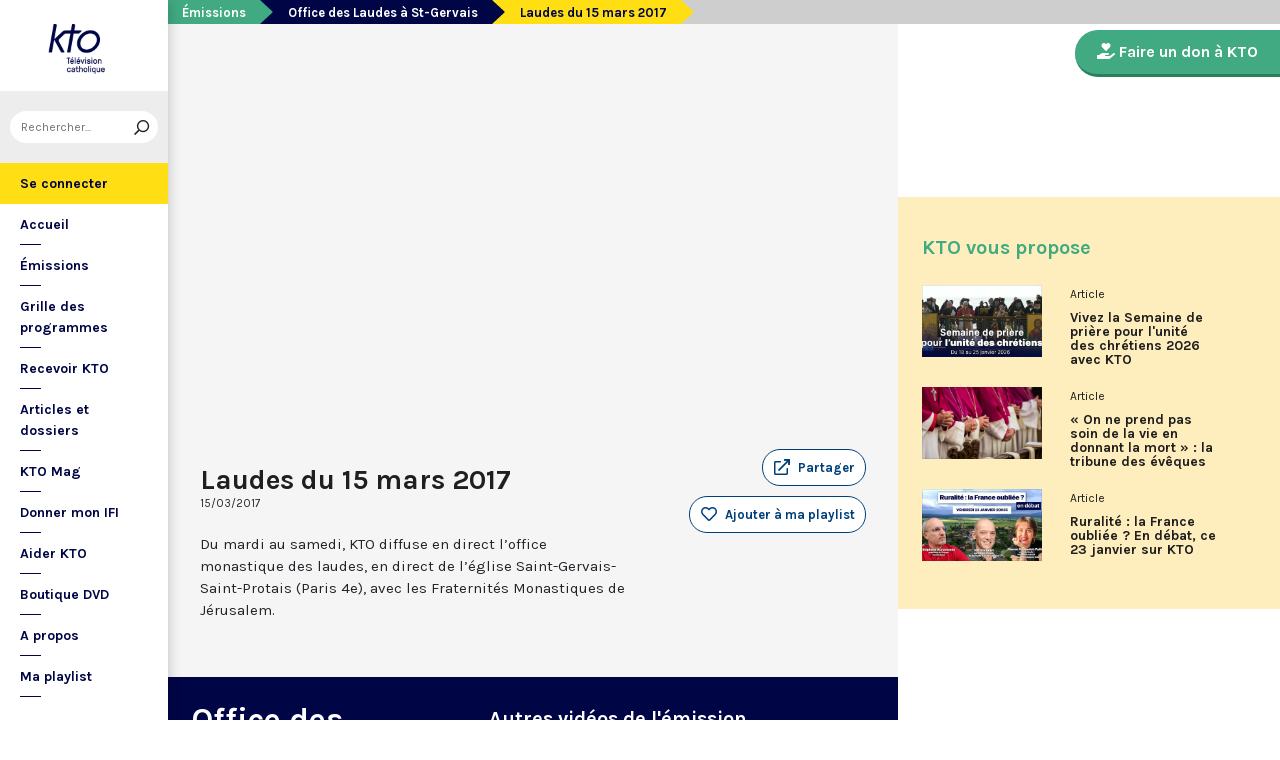

--- FILE ---
content_type: text/html; charset=utf-8
request_url: https://www.ktotv.com/video/00144131/laudes-du-15-mars-2017
body_size: 4903
content:
<!DOCTYPE HTML>
<html lang="fr-FR">
    <head>
        <meta charset="UTF-8" />
        <meta name="viewport" content="width=device-width, initial-scale=1, shrink-to-fit=no" />
        <meta name="description" content="Du mardi au samedi, KTO diffuse en direct l’office monastique des laudes, en direct de l’église Saint-Gervais-Saint-Protais (Paris 4e), avec les Fraternités Monastiques de Jérusalem." />
        <meta name="keywords" content="KTO, télévision catholique, Laudes du 15 mars 2017,  " />
        <meta property="og:site_name" content="KTO TV" />
        <meta property="og:description" content="Du mardi au samedi, KTO diffuse en direct l’office monastique des laudes, en direct de l’église Saint-Gervais-Saint-Protais (Paris 4e), avec les Fraternités Monastiques de Jérusalem." />
        <meta property="og:locale" content="fr_FR" />
        <meta property="og:type" content="video.other" />
        <meta property="og:url" content="https://www.ktotv.com/video/00144131/laudes-du-15-mars-2017" />
        <meta property="og:title" content="Laudes du 15 mars 2017 — KTOTV" />
        <meta property="og:image" content="https://img.youtube.com/vi/KojpF7YFGXs/hqdefault.jpg" />
                                <meta property="og:video:release_date" content="2017-03-15" />                        <title>Laudes du 15 mars 2017 — KTOTV</title>
        <link rel="shortcut icon" type="image/x-icon" href="/favicon.png" />
        <link rel="icon" sizes="16x16 32x32 64x64" href="/favicon.png" />
        <link rel="apple-touch-icon" href="/img/logo_fond_blanc-v2.png" />
        <link rel="canonical" href="https://www.ktotv.com/video/00144131/laudes-du-15-mars-2017" />
        <link rel="alternate" title="KTOTV RSS" href="https://www.ktotv.com/rss" type="application/rss+xml" />
        <link rel="preconnect" href="https://fonts.googleapis.com">
        <link rel="preconnect" href="https://fonts.gstatic.com" crossorigin>
        <link href="https://fonts.googleapis.com/css2?family=Karla:ital,wght@0,400;0,700;1,400;1,700&display=swap" rel="stylesheet">
        <!-- Google Tag Manager -->
        <script>(function(w,d,s,l,i){w[l]=w[l]||[];w[l].push({'gtm.start':
                    new Date().getTime(),event:'gtm.js'});var f=d.getElementsByTagName(s)[0],
                j=d.createElement(s),dl=l!='dataLayer'?'&l='+l:'';j.async=true;j.src=
                'https://www.googletagmanager.com/gtm.js?id='+i+dl;f.parentNode.insertBefore(j,f);
            })(window,document,'script','dataLayer','GTM-WV9PW3B');</script>
        <!-- End Google Tag Manager -->
        <script src="https://donner.ktotv.com/libs.iraiser.eu/libs/payment/frame/1.5/IRaiserFrame.js"></script>
        <link rel="stylesheet" href="/build/common.342d7a41.css">
        <link rel="stylesheet" href="/build/front.bfa45e5d.css">
            </head>
    <body id="front_video_show" class="">
    <!-- Google Tag Manager (noscript) -->
    <noscript><iframe src="https://www.googletagmanager.com/ns.html?id=GTM-WV9PW3B"
                      height="0" width="0" style="display:none;visibility:hidden"></iframe></noscript>
    <!-- End Google Tag Manager (noscript) -->
                    <div class="app-aside">
                <div class="menu-container">
                    <span id="reduce">
                        <span class="element-not-reduced">
                            Réduire le menu&nbsp;<i class="far fa-angle-double-left"></i>
                        </span>
                        <div class="element-reduced">
                            <i class="far fa-bars"></i>
                        </div>
                    </span>
                    <a href="/" title="Accéder à la page d'accueil" class="d-block text-center">
                        <img alt="Logo de KTO" src="/img/logo-ktotv.png" id="logo" width="168" height="153" />
                        <img alt="Logo de KTO" src="/img/logo-kto-mobile-v2.png" id="logo-mobile" width="75" height="47" />
                    </a>
                                            <div class="container-search">
                            <div class="element-not-reduced"><div id="vue_search_preview_app"></div></div>
                            <div class="element-reduced"><i class="fas fa-search togglReduce"></i></div>
                        </div>
                                        

<ul id="menu"><li id="account" class="keep"><a href="javascript:;" class="login-action"><span class="element-not-reduced" id="login-label">Se connecter</span><div class="element-reduced"><i class="fas fa-user"></i></div><span id="notifications"></span></a></li><li class="keep"><a href="/" title="Accéder à la page d'accueil"><span class="element-not-reduced">Accueil</span><div class="element-reduced"><i class="fas fa-home"></i></div></a></li><li><a href="/emissions" title="Émissions" class="">
            Émissions
        </a><ul class="children"><li><a href="/emissions#priere" title="Prière" class="">
            Prière
        </a></li><li><a href="/emissions#eclairages" title="Eclairages" class="">
            Eclairages
        </a></li><li><a href="/emissions#visages-eglise" title="Visages de l&#039;Église" class="">
            Visages de l&#039;Église
        </a></li></ul></li><li><a href="/guide/" title="Grille des programmes" class="">
            Grille des programmes
        </a></li><li><a href="/page/recevoir-kto" title="Recevoir KTO" class="">
            Recevoir KTO
        </a></li><li><a href="/articles" title="Articles et dossiers" class="">
            Articles et dossiers
        </a></li><li><a href="/page/ktomag" title="KTO Mag" class="">
            KTO Mag
        </a></li><li><a href="/page/aider-kto-ifi" title="Donner mon IFI" class="">
            Donner mon IFI
        </a></li><li><a href="#" title="Aider KTO" class="">
            Aider KTO
        </a><ul class="children"><li><a href="/page/aider-kto" title="Faire un don à KTO" class="">
            Faire un don à KTO
        </a></li><li><a href="/donner-depuis-l-afrique" title="Faire un don depuis la Côte d&#039;Ivoire" class="">
            Faire un don depuis la Côte d&#039;Ivoire
        </a></li><li><a href="/page/legs-et-donations" title="Legs, donations et Assurances vie" class="">
            Legs, donations et Assurances vie
        </a></li><li><a href="/page/devenir-ambassadeur" title="Devenir Ambassadeur" class="">
            Devenir Ambassadeur
        </a></li><li><a href="/page/fondation-kto" title="Fondation KTO" class="">
            Fondation KTO
        </a></li></ul></li><li><a href="/page/dvd" title="Boutique DVD" class="">
            Boutique DVD
        </a></li><li><a href="/page/presentation" title="A propos" class="">
            A propos
        </a><ul class="children"><li><a href="/page/contact" title="Contact" class="">
            Contact
        </a></li><li><a href="/page/presentation" title="Présentation de la chaîne" class="">
            Présentation de la chaîne
        </a></li><li><a href="/page/mentions-legales" title="Mentions légales" class="">
            Mentions légales
        </a></li></ul></li><li><a href="javascript:;" class="toggle-playlist" id="toggle-playlist">Ma playlist</a></li></ul>
                </div>
            </div>
            <div class="app-notifications">
                <div class="notification-wrapper" id="vue_notification_panel"></div>
            </div>
            <div class="app-playlist" id="playlist-modal">
                <div id="close-modal">
                    <i class="fal fa-times"></i>
                </div>
                <div class="playlist-wrapper" id="vue_playlist_panel" nb_videos="12" direction="vertical"></div>
            </div>
            <div class="app-content">
                <div class="modal fade" id="loginModal" tabindex="-1" role="dialog" aria-hidden="true">
                    <div class="modal-dialog modal-dialog-centered" role="document">
                        <div class="modal-content">
                            <div class="modal-body">
                                <div class="login-form">
                                    <div id="vue_login_app"></div>
                                </div>
                            </div>
                        </div>
                    </div>
                </div>
                                                                            <nav aria-label="breadcrumb">
                            <ol class="breadcrumb" typeof="BreadcrumbList" vocab="https://schema.org/">
        <li class="breadcrumb-item" property="itemListElement" typeof="ListItem">
            <span property="name">
                <a href="/emissions" property="item" typeof="WebPage">Émissions</a>
            </span>
            <meta property="position" content="0" />
        </li>
        <li class="breadcrumb-item" property="itemListElement" typeof="ListItem">
            <span property="name">
                <a href="/emissions/office-des-laudes-a-st-gervais" property="item" typeof="WebPage">Office des Laudes à St-Gervais</a>
            </span>
            <meta property="position" content="1" />
        </li>
        <li class="breadcrumb-item active" aria-current="page" property="itemListElement" typeof="ListItem">
            <span property="name" data-nav="no-link">Laudes du 15 mars 2017</span>
            <meta property="position" content="2" />
        </li>
    </ol>
                    </nav>
                                                        <div class="content-container">
        <div class="container-fluid" id="videoContainer">
                        <div id="block-video">
                            <div id="YT-player-container" class="embed-responsive embed-responsive-16by9">
            <div id="YT-player" data-id="KojpF7YFGXs"></div>
        </div>
        <div id="YT-player-alt" style="display: none">

            <div class="podcast-player-heading">
                <span class="icon"><i class="fal fa-podcast"></i></span>
                <span class="title">Écouter l'émission</span>
                <span class="duration">00:37:00</span>
            </div>
            <div class="podcast-player-thumbnail">
                <div class="podcast-player-thumbnail">
                                                <img src="https://img.youtube.com/vi/KojpF7YFGXs/hqdefault.jpg" alt="Laudes du 15 mars 2017">
                                    </div>
            </div>

            
            <div class="podcast-player-breadcrumb">
                <span class="emission">Office des Laudes à St-Gervais</span> > <span class="title">Laudes du 15 mars 2017</span>
            </div>
        </div>
    
                <div class="row">
                    <div class="col-12 col-xl-8">
                        <h1>Laudes du 15 mars 2017</h1>
                        <small class="date">15/03/2017</small>
                                                                    </div>
                    <div class="col-12 col-xl-4">
                        <a class="btn-playlist" data-toggle="collapse" href="#collapseSharing" role="button" aria-expanded="false" aria-controls="collapseSharing"><i class="fal fa-external-link"></i> <span>Partager</span></a>
<div class="collapse" id="collapseSharing">
    <div class="card card-body">
        <a class="share-button facebook-share-button" href="http://www.facebook.com/sharer.php?u=https://www.ktotv.com/video/00144131/laudes-du-15-mars-2017&amp;title=Laudes%20du%2015%20mars%202017" target="_blank"><i class="fab fa-facebook-f"></i> Facebook</a>
        <a class="share-button" href="https://twitter.com/intent/tweet?url=https://www.ktotv.com/video/00144131/laudes-du-15-mars-2017&amp;text=Laudes%20du%2015%20mars%202017" target="_blank"><i class="fab fa-twitter"></i> Tweet</a>
        <a class="share-button mail-share-button" href="mailto:?subject=Laudes%20du%2015%20mars%202017&amp;body=https://www.ktotv.com/video/00144131/laudes-du-15-mars-2017"><i class="fas fa-envelope"></i> Email</a>
        <a class="share-button whatsapp-share-button" href="https://api.whatsapp.com/send?text=https://www.ktotv.com/video/00144131/laudes-du-15-mars-2017" data-action="share/whatsapp/share"><i class="fab fa-whatsapp" style="font-size: 16px; vertical-align: middle;"></i> Whatsapp</a>
        <a class="share-button telegram-share-button" href="https://t.me/share/url?url=https://www.ktotv.com/video/00144131/laudes-du-15-mars-2017" target="_blank"><i class="fab fa-telegram-plane"></i> Telegram</a>
    </div>
</div>

                                                    <div class="playlist-button" id="vue_playlist_btn" video_id="8049">
    <app></app>
</div>

                                                                    </div>
                </div>
                <div class="row">
                    <div class="col-12 col-xl-8">
                        <p>Du mardi au samedi, KTO diffuse en direct l’office monastique des laudes, en direct de l’église Saint-Gervais-Saint-Protais (Paris 4e), avec les Fraternités Monastiques de Jérusalem.</p>
                        
                    </div>
                    <div class="col-12 col-xl-4">
                                            </div>
                </div>
            </div>
                            <div id="block-emission">
                    <div class="row">
                        <div class="col-12 col-xl-5">
                            <h2><a href="/emissions/office-des-laudes-a-st-gervais">Office des Laudes à St-Gervais</a></h2>
                            <p><p>Du mardi au samedi à 7h00, KTO diffuse en direct l’office monastique des Laudes, en direct de l’église Saint-Gervais-Saint-Protais (Paris IVe), avec les Fraternités Monastiques de Jérusalem. Les Laudes – dont le nom est dérivé du terme latin qui signifie "louange" – sont d’abord la prière de louange qui ouvre la journée pour remercier Dieu du don qu’il nous fait de ce jour nouveau, et le placer tout entier sous son regard. Mais son heure matinale éveille aussi le souvenir de la Résurrection du Seigneur, "soleil levant venu nous visiter" (Lc 1,28).</p></p>
                            <a href="/emissions/office-des-laudes-a-st-gervais" class="btn btn-outline-light btn-rounded btn-normal-border">Visiter la page de l'émission</a>
                        </div>
                        <div class="col-12 col-xl-7">
                            <div class="videos_list_style_two">
                                <h3>Autres vidéos de l'émission</h3>
                                <ul class="list-unstyled">
                                                                            <li class="single clearfix">
                                            <a href="/video/00334333/laudes-du-30-septembre-2020-a-st-gervais"
                                               class="image"
                                               title="Accéder à la vidéo Laudes du 30 septembre 2020 à St-Gervais"
                                               style="background-image: url('https://img.youtube.com/vi/PkaB1k7tRDs/hqdefault.jpg');">
                                                                                                    <span class="duration">37:00</span>
                                                                                            </a>
                                            <div class="content-right">
                                                <div class="date">Mercredi 30 septembre 2020</div>
                                                <h5 class="mt-0"><a href="/video/00334333/laudes-du-30-septembre-2020-a-st-gervais">Laudes du 30 septembre 2020 à St-Gervais</a></h5>
                                            </div>
                                        </li>
                                                                            <li class="single clearfix">
                                            <a href="/video/00334332/laudes-du-29-septembre-2020-a-st-gervais"
                                               class="image"
                                               title="Accéder à la vidéo Laudes du 29 septembre 2020 à St-Gervais"
                                               style="background-image: url('https://img.youtube.com/vi/4F5u19lRELI/hqdefault.jpg');">
                                                                                                    <span class="duration">37:00</span>
                                                                                            </a>
                                            <div class="content-right">
                                                <div class="date">Mardi 29 septembre 2020</div>
                                                <h5 class="mt-0"><a href="/video/00334332/laudes-du-29-septembre-2020-a-st-gervais">Laudes du 29 septembre 2020 à St-Gervais</a></h5>
                                            </div>
                                        </li>
                                                                            <li class="single clearfix">
                                            <a href="/video/00334331/laudes-du-26-septembre-2020-a-st-gervais"
                                               class="image"
                                               title="Accéder à la vidéo Laudes du 26 septembre 2020 à St-Gervais"
                                               style="background-image: url('https://img.youtube.com/vi/dl3It5YAG0g/hqdefault.jpg');">
                                                                                                    <span class="duration">37:00</span>
                                                                                            </a>
                                            <div class="content-right">
                                                <div class="date">Samedi 26 septembre 2020</div>
                                                <h5 class="mt-0"><a href="/video/00334331/laudes-du-26-septembre-2020-a-st-gervais">Laudes du 26 septembre 2020 à St-Gervais</a></h5>
                                            </div>
                                        </li>
                                                                            <li class="single clearfix">
                                            <a href="/video/00334330/laudes-du-25-septembre-2020-a-st-gervais"
                                               class="image"
                                               title="Accéder à la vidéo Laudes du 25 septembre 2020 à St-Gervais"
                                               style="background-image: url('https://img.youtube.com/vi/i_PWJa4cpNE/hqdefault.jpg');">
                                                                                                    <span class="duration">37:00</span>
                                                                                            </a>
                                            <div class="content-right">
                                                <div class="date">Vendredi 25 septembre 2020</div>
                                                <h5 class="mt-0"><a href="/video/00334330/laudes-du-25-septembre-2020-a-st-gervais">Laudes du 25 septembre 2020 à St-Gervais</a></h5>
                                            </div>
                                        </li>
                                                                    </ul>
                            </div>
                        </div>
                    </div>
                </div>
                    </div>
        <div id="sidebar" class="sidebar-donation">
            <div class="sidebar-container">
                    
            <div class="donation-container">
                        <a class="donation-button"
               href="https://donner.ktotv.com/b?cid=296#iraiser_popin"
                              title="Faire un don à KTO">
                <span><i class="fas fa-hand-holding-heart"></i> Faire un don à KTO</span>
            </a>
        </div>
    
                <div class="suggestions-wrapper" id="vue_suggestions_app" video_id="8049">
    <app></app>
</div>

                <div id="vue_watched_video_app" video_id="8049" timeout="15000" available="1"></div>
            </div>
        </div>
    </div>
                            </div>
                <footer id="footer" class="footer">
            <div class="container">
                                    © KTO 2026
                    — <a href="/page/contact">Contact</a>
                    — <a href="/page/mentions-legales">Mentions légales</a>
                            </div>
        </footer>
        <script src="/build/runtime.9ba644cb.js"></script><script src="/build/front.a5be3e50.js"></script>
        
                        <script type="text/javascript">
            (function(e,t,a){var n=t.createElement("script"),m=t.getElementsByTagName("script")[0];n.async=!0,n.src=a+"?t="+Math.round((new Date).getTime()/72e5),m.parentNode.insertBefore(n,m),e.ema_critere="",e.w_emasend=function(){void 0!==e.emasend&&void 0!==e.ema_id_site?e.emasend():setTimeout(e.w_emasend,200)},setTimeout(e.w_emasend,10)})(window,document,"https://atout.email-match.com/emafunc.js");
            window.ema_id_site = 1507;
            window.ema_critere = '&crt_page=';
        </script>
                    <script type="application/ld+json">
{
  "@context": "http://schema.org",
  "@type": "Organization",
  "name": "KTO",
  "url": "https://www.ktotv.com",
  "logo": {
    "@type": "ImageObject",
    "url": "https://www.ktotv.com/img/logo-ktotv.png"
  },
  "sameAs": [
    "https://www.youtube.com/user/KTOTV",
    "https://fr.linkedin.com/company/ktotelevision",
    "https://twitter.com/KTOTV",
    "https://www.facebook.com/kto.television/",
    "https://www.instagram.com/ktotelevision/"
  ],
  "address": {
    "@type": "PostalAddress",
    "streetAddress": "13 Rue du 19 Mars 1962",
    "addressLocality": "Malakoff",
    "addressRegion": "FR",
    "postalCode": "92240",
    "addressCountry": "FR"
  }
}

        </script>
    <script type="application/ld+json">{"@context":"http://schema.org","@type":"VideoObject","name":"Laudes du 15 mars 2017","description":"Du mardi au samedi, KTO diffuse en direct l’office monastique des laudes, en direct de l’église Saint-Gervais-Saint-Protais (Paris 4e), avec les Fraternités Monastiques de Jérusalem.","thumbnailUrl":"https://img.youtube.com/vi/KojpF7YFGXs/hqdefault.jpg","uploadDate":"2017-03-15 07:00:20","duration":"PT37M","embedUrl":"https://www.youtube.com/embed/KojpF7YFGXs"}</script>    </body>
</html>


--- FILE ---
content_type: text/javascript
request_url: https://www.ktotv.com/build/front.a5be3e50.js
body_size: 160546
content:
/*! For license information please see front.a5be3e50.js.LICENSE.txt */
(self.webpackChunk=self.webpackChunk||[]).push([[440],{655:function(t,e,n){"use strict";var i=n(36955),r=String;t.exports=function(t){if("Symbol"===i(t))throw new TypeError("Cannot convert a Symbol value to a string");return r(t)}},1625:function(t,e,n){"use strict";var i=n(79504);t.exports=i({}.isPrototypeOf)},1767:function(t){"use strict";t.exports=function(t){return{iterator:t,next:t.next,done:!1}}},2360:function(t,e,n){"use strict";var i,r=n(28551),o=n(96801),s=n(88727),a=n(30421),l=n(20397),c=n(4055),u=n(66119),d="prototype",f="script",p=u("IE_PROTO"),h=function(){},v=function(t){return"<"+f+">"+t+"</"+f+">"},m=function(t){t.write(v("")),t.close();var e=t.parentWindow.Object;return t=null,e},g=function(){try{i=new ActiveXObject("htmlfile")}catch(t){}var t,e,n;g="undefined"!=typeof document?document.domain&&i?m(i):(e=c("iframe"),n="java"+f+":",e.style.display="none",l.appendChild(e),e.src=String(n),(t=e.contentWindow.document).open(),t.write(v("document.F=Object")),t.close(),t.F):m(i);for(var r=s.length;r--;)delete g[d][s[r]];return g()};a[p]=!0,t.exports=Object.create||function(t,e){var n;return null!==t?(h[d]=r(t),n=new h,h[d]=null,n[p]=t):n=g(),void 0===e?n:o.f(n,e)}},3949:function(t,e,n){"use strict";n(7588)},4055:function(t,e,n){"use strict";var i=n(44576),r=n(20034),o=i.document,s=r(o)&&r(o.createElement);t.exports=function(t){return s?o.createElement(t):{}}},4495:function(t,e,n){"use strict";var i=n(39519),r=n(79039),o=n(44576).String;t.exports=!!Object.getOwnPropertySymbols&&!r(function(){var t=Symbol("symbol detection");return!o(t)||!(Object(t)instanceof Symbol)||!Symbol.sham&&i&&i<41})},6980:function(t){"use strict";t.exports=function(t,e){return{enumerable:!(1&t),configurable:!(2&t),writable:!(4&t),value:e}}},7040:function(t,e,n){"use strict";var i=n(4495);t.exports=i&&!Symbol.sham&&"symbol"==typeof Symbol.iterator},7588:function(t,e,n){"use strict";var i=n(46518),r=n(69565),o=n(72652),s=n(79306),a=n(28551),l=n(1767),c=n(9539),u=n(84549)("forEach",TypeError);i({target:"Iterator",proto:!0,real:!0,forced:u},{forEach:function(t){a(this);try{s(t)}catch(t){c(this,"throw",t)}if(u)return r(u,this,t);var e=l(this),n=0;o(e,function(e){t(e,n++)},{IS_RECORD:!0})}})},9539:function(t,e,n){"use strict";var i=n(69565),r=n(28551),o=n(55966);t.exports=function(t,e,n){var s,a;r(t);try{if(!(s=o(t,"return"))){if("throw"===e)throw n;return n}s=i(s,t)}catch(t){a=!0,s=t}if("throw"===e)throw n;if(a)throw s;return r(s),n}},9599:function(t,e,n){var i,r,o;!function(){"use strict";r=[n(74692)],i=function(t){var e=window.Slick||{};(e=function(){var e=0;function n(n,i){var r,o=this;o.defaults={accessibility:!0,adaptiveHeight:!1,appendArrows:t(n),appendDots:t(n),arrows:!0,asNavFor:null,prevArrow:'<button class="slick-prev" aria-label="Previous" type="button">Previous</button>',nextArrow:'<button class="slick-next" aria-label="Next" type="button">Next</button>',autoplay:!1,autoplaySpeed:3e3,centerMode:!1,centerPadding:"50px",cssEase:"ease",customPaging:function(e,n){return t('<button type="button" />').text(n+1)},dots:!1,dotsClass:"slick-dots",draggable:!0,easing:"linear",edgeFriction:.35,fade:!1,focusOnSelect:!1,focusOnChange:!1,infinite:!0,initialSlide:0,lazyLoad:"ondemand",mobileFirst:!1,pauseOnHover:!0,pauseOnFocus:!0,pauseOnDotsHover:!1,respondTo:"window",responsive:null,rows:1,rtl:!1,slide:"",slidesPerRow:1,slidesToShow:1,slidesToScroll:1,speed:500,swipe:!0,swipeToSlide:!1,touchMove:!0,touchThreshold:5,useCSS:!0,useTransform:!0,variableWidth:!1,vertical:!1,verticalSwiping:!1,waitForAnimate:!0,zIndex:1e3},o.initials={animating:!1,dragging:!1,autoPlayTimer:null,currentDirection:0,currentLeft:null,currentSlide:0,direction:1,$dots:null,listWidth:null,listHeight:null,loadIndex:0,$nextArrow:null,$prevArrow:null,scrolling:!1,slideCount:null,slideWidth:null,$slideTrack:null,$slides:null,sliding:!1,slideOffset:0,swipeLeft:null,swiping:!1,$list:null,touchObject:{},transformsEnabled:!1,unslicked:!1},t.extend(o,o.initials),o.activeBreakpoint=null,o.animType=null,o.animProp=null,o.breakpoints=[],o.breakpointSettings=[],o.cssTransitions=!1,o.focussed=!1,o.interrupted=!1,o.hidden="hidden",o.paused=!0,o.positionProp=null,o.respondTo=null,o.rowCount=1,o.shouldClick=!0,o.$slider=t(n),o.$slidesCache=null,o.transformType=null,o.transitionType=null,o.visibilityChange="visibilitychange",o.windowWidth=0,o.windowTimer=null,r=t(n).data("slick")||{},o.options=t.extend({},o.defaults,i,r),o.currentSlide=o.options.initialSlide,o.originalSettings=o.options,void 0!==document.mozHidden?(o.hidden="mozHidden",o.visibilityChange="mozvisibilitychange"):void 0!==document.webkitHidden&&(o.hidden="webkitHidden",o.visibilityChange="webkitvisibilitychange"),o.autoPlay=t.proxy(o.autoPlay,o),o.autoPlayClear=t.proxy(o.autoPlayClear,o),o.autoPlayIterator=t.proxy(o.autoPlayIterator,o),o.changeSlide=t.proxy(o.changeSlide,o),o.clickHandler=t.proxy(o.clickHandler,o),o.selectHandler=t.proxy(o.selectHandler,o),o.setPosition=t.proxy(o.setPosition,o),o.swipeHandler=t.proxy(o.swipeHandler,o),o.dragHandler=t.proxy(o.dragHandler,o),o.keyHandler=t.proxy(o.keyHandler,o),o.instanceUid=e++,o.htmlExpr=/^(?:\s*(<[\w\W]+>)[^>]*)$/,o.registerBreakpoints(),o.init(!0)}return n}()).prototype.activateADA=function(){this.$slideTrack.find(".slick-active").attr({"aria-hidden":"false"}).find("a, input, button, select").attr({tabindex:"0"})},e.prototype.addSlide=e.prototype.slickAdd=function(e,n,i){var r=this;if("boolean"==typeof n)i=n,n=null;else if(n<0||n>=r.slideCount)return!1;r.unload(),"number"==typeof n?0===n&&0===r.$slides.length?t(e).appendTo(r.$slideTrack):i?t(e).insertBefore(r.$slides.eq(n)):t(e).insertAfter(r.$slides.eq(n)):!0===i?t(e).prependTo(r.$slideTrack):t(e).appendTo(r.$slideTrack),r.$slides=r.$slideTrack.children(this.options.slide),r.$slideTrack.children(this.options.slide).detach(),r.$slideTrack.append(r.$slides),r.$slides.each(function(e,n){t(n).attr("data-slick-index",e)}),r.$slidesCache=r.$slides,r.reinit()},e.prototype.animateHeight=function(){var t=this;if(1===t.options.slidesToShow&&!0===t.options.adaptiveHeight&&!1===t.options.vertical){var e=t.$slides.eq(t.currentSlide).outerHeight(!0);t.$list.animate({height:e},t.options.speed)}},e.prototype.animateSlide=function(e,n){var i={},r=this;r.animateHeight(),!0===r.options.rtl&&!1===r.options.vertical&&(e=-e),!1===r.transformsEnabled?!1===r.options.vertical?r.$slideTrack.animate({left:e},r.options.speed,r.options.easing,n):r.$slideTrack.animate({top:e},r.options.speed,r.options.easing,n):!1===r.cssTransitions?(!0===r.options.rtl&&(r.currentLeft=-r.currentLeft),t({animStart:r.currentLeft}).animate({animStart:e},{duration:r.options.speed,easing:r.options.easing,step:function(t){t=Math.ceil(t),!1===r.options.vertical?(i[r.animType]="translate("+t+"px, 0px)",r.$slideTrack.css(i)):(i[r.animType]="translate(0px,"+t+"px)",r.$slideTrack.css(i))},complete:function(){n&&n.call()}})):(r.applyTransition(),e=Math.ceil(e),!1===r.options.vertical?i[r.animType]="translate3d("+e+"px, 0px, 0px)":i[r.animType]="translate3d(0px,"+e+"px, 0px)",r.$slideTrack.css(i),n&&setTimeout(function(){r.disableTransition(),n.call()},r.options.speed))},e.prototype.getNavTarget=function(){var e=this,n=e.options.asNavFor;return n&&null!==n&&(n=t(n).not(e.$slider)),n},e.prototype.asNavFor=function(e){var n=this.getNavTarget();null!==n&&"object"==typeof n&&n.each(function(){var n=t(this).slick("getSlick");n.unslicked||n.slideHandler(e,!0)})},e.prototype.applyTransition=function(t){var e=this,n={};!1===e.options.fade?n[e.transitionType]=e.transformType+" "+e.options.speed+"ms "+e.options.cssEase:n[e.transitionType]="opacity "+e.options.speed+"ms "+e.options.cssEase,!1===e.options.fade?e.$slideTrack.css(n):e.$slides.eq(t).css(n)},e.prototype.autoPlay=function(){var t=this;t.autoPlayClear(),t.slideCount>t.options.slidesToShow&&(t.autoPlayTimer=setInterval(t.autoPlayIterator,t.options.autoplaySpeed))},e.prototype.autoPlayClear=function(){var t=this;t.autoPlayTimer&&clearInterval(t.autoPlayTimer)},e.prototype.autoPlayIterator=function(){var t=this,e=t.currentSlide+t.options.slidesToScroll;t.paused||t.interrupted||t.focussed||(!1===t.options.infinite&&(1===t.direction&&t.currentSlide+1===t.slideCount-1?t.direction=0:0===t.direction&&(e=t.currentSlide-t.options.slidesToScroll,t.currentSlide-1==0&&(t.direction=1))),t.slideHandler(e))},e.prototype.buildArrows=function(){var e=this;!0===e.options.arrows&&(e.$prevArrow=t(e.options.prevArrow).addClass("slick-arrow"),e.$nextArrow=t(e.options.nextArrow).addClass("slick-arrow"),e.slideCount>e.options.slidesToShow?(e.$prevArrow.removeClass("slick-hidden").removeAttr("aria-hidden tabindex"),e.$nextArrow.removeClass("slick-hidden").removeAttr("aria-hidden tabindex"),e.htmlExpr.test(e.options.prevArrow)&&e.$prevArrow.prependTo(e.options.appendArrows),e.htmlExpr.test(e.options.nextArrow)&&e.$nextArrow.appendTo(e.options.appendArrows),!0!==e.options.infinite&&e.$prevArrow.addClass("slick-disabled").attr("aria-disabled","true")):e.$prevArrow.add(e.$nextArrow).addClass("slick-hidden").attr({"aria-disabled":"true",tabindex:"-1"}))},e.prototype.buildDots=function(){var e,n,i=this;if(!0===i.options.dots&&i.slideCount>i.options.slidesToShow){for(i.$slider.addClass("slick-dotted"),n=t("<ul />").addClass(i.options.dotsClass),e=0;e<=i.getDotCount();e+=1)n.append(t("<li />").append(i.options.customPaging.call(this,i,e)));i.$dots=n.appendTo(i.options.appendDots),i.$dots.find("li").first().addClass("slick-active")}},e.prototype.buildOut=function(){var e=this;e.$slides=e.$slider.children(e.options.slide+":not(.slick-cloned)").addClass("slick-slide"),e.slideCount=e.$slides.length,e.$slides.each(function(e,n){t(n).attr("data-slick-index",e).data("originalStyling",t(n).attr("style")||"")}),e.$slider.addClass("slick-slider"),e.$slideTrack=0===e.slideCount?t('<div class="slick-track"/>').appendTo(e.$slider):e.$slides.wrapAll('<div class="slick-track"/>').parent(),e.$list=e.$slideTrack.wrap('<div class="slick-list"/>').parent(),e.$slideTrack.css("opacity",0),!0!==e.options.centerMode&&!0!==e.options.swipeToSlide||(e.options.slidesToScroll=1),t("img[data-lazy]",e.$slider).not("[src]").addClass("slick-loading"),e.setupInfinite(),e.buildArrows(),e.buildDots(),e.updateDots(),e.setSlideClasses("number"==typeof e.currentSlide?e.currentSlide:0),!0===e.options.draggable&&e.$list.addClass("draggable")},e.prototype.buildRows=function(){var t,e,n,i,r,o,s,a=this;if(i=document.createDocumentFragment(),o=a.$slider.children(),a.options.rows>0){for(s=a.options.slidesPerRow*a.options.rows,r=Math.ceil(o.length/s),t=0;t<r;t++){var l=document.createElement("div");for(e=0;e<a.options.rows;e++){var c=document.createElement("div");for(n=0;n<a.options.slidesPerRow;n++){var u=t*s+(e*a.options.slidesPerRow+n);o.get(u)&&c.appendChild(o.get(u))}l.appendChild(c)}i.appendChild(l)}a.$slider.empty().append(i),a.$slider.children().children().children().css({width:100/a.options.slidesPerRow+"%",display:"inline-block"})}},e.prototype.checkResponsive=function(e,n){var i,r,o,s=this,a=!1,l=s.$slider.width(),c=window.innerWidth||t(window).width();if("window"===s.respondTo?o=c:"slider"===s.respondTo?o=l:"min"===s.respondTo&&(o=Math.min(c,l)),s.options.responsive&&s.options.responsive.length&&null!==s.options.responsive){for(i in r=null,s.breakpoints)s.breakpoints.hasOwnProperty(i)&&(!1===s.originalSettings.mobileFirst?o<s.breakpoints[i]&&(r=s.breakpoints[i]):o>s.breakpoints[i]&&(r=s.breakpoints[i]));null!==r?null!==s.activeBreakpoint?(r!==s.activeBreakpoint||n)&&(s.activeBreakpoint=r,"unslick"===s.breakpointSettings[r]?s.unslick(r):(s.options=t.extend({},s.originalSettings,s.breakpointSettings[r]),!0===e&&(s.currentSlide=s.options.initialSlide),s.refresh(e)),a=r):(s.activeBreakpoint=r,"unslick"===s.breakpointSettings[r]?s.unslick(r):(s.options=t.extend({},s.originalSettings,s.breakpointSettings[r]),!0===e&&(s.currentSlide=s.options.initialSlide),s.refresh(e)),a=r):null!==s.activeBreakpoint&&(s.activeBreakpoint=null,s.options=s.originalSettings,!0===e&&(s.currentSlide=s.options.initialSlide),s.refresh(e),a=r),e||!1===a||s.$slider.trigger("breakpoint",[s,a])}},e.prototype.changeSlide=function(e,n){var i,r,o=this,s=t(e.currentTarget);switch(s.is("a")&&e.preventDefault(),s.is("li")||(s=s.closest("li")),i=o.slideCount%o.options.slidesToScroll!==0?0:(o.slideCount-o.currentSlide)%o.options.slidesToScroll,e.data.message){case"previous":r=0===i?o.options.slidesToScroll:o.options.slidesToShow-i,o.slideCount>o.options.slidesToShow&&o.slideHandler(o.currentSlide-r,!1,n);break;case"next":r=0===i?o.options.slidesToScroll:i,o.slideCount>o.options.slidesToShow&&o.slideHandler(o.currentSlide+r,!1,n);break;case"index":var a=0===e.data.index?0:e.data.index||s.index()*o.options.slidesToScroll;o.slideHandler(o.checkNavigable(a),!1,n),s.children().trigger("focus");break;default:return}},e.prototype.checkNavigable=function(t){var e,n;if(n=0,t>(e=this.getNavigableIndexes())[e.length-1])t=e[e.length-1];else for(var i in e){if(t<e[i]){t=n;break}n=e[i]}return t},e.prototype.cleanUpEvents=function(){var e=this;e.options.dots&&null!==e.$dots&&(t("li",e.$dots).off("click.slick",e.changeSlide).off("mouseenter.slick",t.proxy(e.interrupt,e,!0)).off("mouseleave.slick",t.proxy(e.interrupt,e,!1)),!0===e.options.accessibility&&e.$dots.off("keydown.slick",e.keyHandler)),e.$slider.off("focus.slick blur.slick"),!0===e.options.arrows&&e.slideCount>e.options.slidesToShow&&(e.$prevArrow&&e.$prevArrow.off("click.slick",e.changeSlide),e.$nextArrow&&e.$nextArrow.off("click.slick",e.changeSlide),!0===e.options.accessibility&&(e.$prevArrow&&e.$prevArrow.off("keydown.slick",e.keyHandler),e.$nextArrow&&e.$nextArrow.off("keydown.slick",e.keyHandler))),e.$list.off("touchstart.slick mousedown.slick",e.swipeHandler),e.$list.off("touchmove.slick mousemove.slick",e.swipeHandler),e.$list.off("touchend.slick mouseup.slick",e.swipeHandler),e.$list.off("touchcancel.slick mouseleave.slick",e.swipeHandler),e.$list.off("click.slick",e.clickHandler),t(document).off(e.visibilityChange,e.visibility),e.cleanUpSlideEvents(),!0===e.options.accessibility&&e.$list.off("keydown.slick",e.keyHandler),!0===e.options.focusOnSelect&&t(e.$slideTrack).children().off("click.slick",e.selectHandler),t(window).off("orientationchange.slick.slick-"+e.instanceUid,e.orientationChange),t(window).off("resize.slick.slick-"+e.instanceUid,e.resize),t("[draggable!=true]",e.$slideTrack).off("dragstart",e.preventDefault),t(window).off("load.slick.slick-"+e.instanceUid,e.setPosition)},e.prototype.cleanUpSlideEvents=function(){var e=this;e.$list.off("mouseenter.slick",t.proxy(e.interrupt,e,!0)),e.$list.off("mouseleave.slick",t.proxy(e.interrupt,e,!1))},e.prototype.cleanUpRows=function(){var t,e=this;e.options.rows>0&&((t=e.$slides.children().children()).removeAttr("style"),e.$slider.empty().append(t))},e.prototype.clickHandler=function(t){!1===this.shouldClick&&(t.stopImmediatePropagation(),t.stopPropagation(),t.preventDefault())},e.prototype.destroy=function(e){var n=this;n.autoPlayClear(),n.touchObject={},n.cleanUpEvents(),t(".slick-cloned",n.$slider).detach(),n.$dots&&n.$dots.remove(),n.$prevArrow&&n.$prevArrow.length&&(n.$prevArrow.removeClass("slick-disabled slick-arrow slick-hidden").removeAttr("aria-hidden aria-disabled tabindex").css("display",""),n.htmlExpr.test(n.options.prevArrow)&&n.$prevArrow.remove()),n.$nextArrow&&n.$nextArrow.length&&(n.$nextArrow.removeClass("slick-disabled slick-arrow slick-hidden").removeAttr("aria-hidden aria-disabled tabindex").css("display",""),n.htmlExpr.test(n.options.nextArrow)&&n.$nextArrow.remove()),n.$slides&&(n.$slides.removeClass("slick-slide slick-active slick-center slick-visible slick-current").removeAttr("aria-hidden").removeAttr("data-slick-index").each(function(){t(this).attr("style",t(this).data("originalStyling"))}),n.$slideTrack.children(this.options.slide).detach(),n.$slideTrack.detach(),n.$list.detach(),n.$slider.append(n.$slides)),n.cleanUpRows(),n.$slider.removeClass("slick-slider"),n.$slider.removeClass("slick-initialized"),n.$slider.removeClass("slick-dotted"),n.unslicked=!0,e||n.$slider.trigger("destroy",[n])},e.prototype.disableTransition=function(t){var e=this,n={};n[e.transitionType]="",!1===e.options.fade?e.$slideTrack.css(n):e.$slides.eq(t).css(n)},e.prototype.fadeSlide=function(t,e){var n=this;!1===n.cssTransitions?(n.$slides.eq(t).css({zIndex:n.options.zIndex}),n.$slides.eq(t).animate({opacity:1},n.options.speed,n.options.easing,e)):(n.applyTransition(t),n.$slides.eq(t).css({opacity:1,zIndex:n.options.zIndex}),e&&setTimeout(function(){n.disableTransition(t),e.call()},n.options.speed))},e.prototype.fadeSlideOut=function(t){var e=this;!1===e.cssTransitions?e.$slides.eq(t).animate({opacity:0,zIndex:e.options.zIndex-2},e.options.speed,e.options.easing):(e.applyTransition(t),e.$slides.eq(t).css({opacity:0,zIndex:e.options.zIndex-2}))},e.prototype.filterSlides=e.prototype.slickFilter=function(t){var e=this;null!==t&&(e.$slidesCache=e.$slides,e.unload(),e.$slideTrack.children(this.options.slide).detach(),e.$slidesCache.filter(t).appendTo(e.$slideTrack),e.reinit())},e.prototype.focusHandler=function(){var e=this;e.$slider.off("focus.slick blur.slick").on("focus.slick blur.slick","*",function(n){n.stopImmediatePropagation();var i=t(this);setTimeout(function(){e.options.pauseOnFocus&&(e.focussed=i.is(":focus"),e.autoPlay())},0)})},e.prototype.getCurrent=e.prototype.slickCurrentSlide=function(){return this.currentSlide},e.prototype.getDotCount=function(){var t=this,e=0,n=0,i=0;if(!0===t.options.infinite)if(t.slideCount<=t.options.slidesToShow)++i;else for(;e<t.slideCount;)++i,e=n+t.options.slidesToScroll,n+=t.options.slidesToScroll<=t.options.slidesToShow?t.options.slidesToScroll:t.options.slidesToShow;else if(!0===t.options.centerMode)i=t.slideCount;else if(t.options.asNavFor)for(;e<t.slideCount;)++i,e=n+t.options.slidesToScroll,n+=t.options.slidesToScroll<=t.options.slidesToShow?t.options.slidesToScroll:t.options.slidesToShow;else i=1+Math.ceil((t.slideCount-t.options.slidesToShow)/t.options.slidesToScroll);return i-1},e.prototype.getLeft=function(t){var e,n,i,r,o=this,s=0;return o.slideOffset=0,n=o.$slides.first().outerHeight(!0),!0===o.options.infinite?(o.slideCount>o.options.slidesToShow&&(o.slideOffset=o.slideWidth*o.options.slidesToShow*-1,r=-1,!0===o.options.vertical&&!0===o.options.centerMode&&(2===o.options.slidesToShow?r=-1.5:1===o.options.slidesToShow&&(r=-2)),s=n*o.options.slidesToShow*r),o.slideCount%o.options.slidesToScroll!==0&&t+o.options.slidesToScroll>o.slideCount&&o.slideCount>o.options.slidesToShow&&(t>o.slideCount?(o.slideOffset=(o.options.slidesToShow-(t-o.slideCount))*o.slideWidth*-1,s=(o.options.slidesToShow-(t-o.slideCount))*n*-1):(o.slideOffset=o.slideCount%o.options.slidesToScroll*o.slideWidth*-1,s=o.slideCount%o.options.slidesToScroll*n*-1))):t+o.options.slidesToShow>o.slideCount&&(o.slideOffset=(t+o.options.slidesToShow-o.slideCount)*o.slideWidth,s=(t+o.options.slidesToShow-o.slideCount)*n),o.slideCount<=o.options.slidesToShow&&(o.slideOffset=0,s=0),!0===o.options.centerMode&&o.slideCount<=o.options.slidesToShow?o.slideOffset=o.slideWidth*Math.floor(o.options.slidesToShow)/2-o.slideWidth*o.slideCount/2:!0===o.options.centerMode&&!0===o.options.infinite?o.slideOffset+=o.slideWidth*Math.floor(o.options.slidesToShow/2)-o.slideWidth:!0===o.options.centerMode&&(o.slideOffset=0,o.slideOffset+=o.slideWidth*Math.floor(o.options.slidesToShow/2)),e=!1===o.options.vertical?t*o.slideWidth*-1+o.slideOffset:t*n*-1+s,!0===o.options.variableWidth&&(i=o.slideCount<=o.options.slidesToShow||!1===o.options.infinite?o.$slideTrack.children(".slick-slide").eq(t):o.$slideTrack.children(".slick-slide").eq(t+o.options.slidesToShow),e=!0===o.options.rtl?i[0]?-1*(o.$slideTrack.width()-i[0].offsetLeft-i.width()):0:i[0]?-1*i[0].offsetLeft:0,!0===o.options.centerMode&&(i=o.slideCount<=o.options.slidesToShow||!1===o.options.infinite?o.$slideTrack.children(".slick-slide").eq(t):o.$slideTrack.children(".slick-slide").eq(t+o.options.slidesToShow+1),e=!0===o.options.rtl?i[0]?-1*(o.$slideTrack.width()-i[0].offsetLeft-i.width()):0:i[0]?-1*i[0].offsetLeft:0,e+=(o.$list.width()-i.outerWidth())/2)),e},e.prototype.getOption=e.prototype.slickGetOption=function(t){return this.options[t]},e.prototype.getNavigableIndexes=function(){var t,e=this,n=0,i=0,r=[];for(!1===e.options.infinite?t=e.slideCount:(n=-1*e.options.slidesToScroll,i=-1*e.options.slidesToScroll,t=2*e.slideCount);n<t;)r.push(n),n=i+e.options.slidesToScroll,i+=e.options.slidesToScroll<=e.options.slidesToShow?e.options.slidesToScroll:e.options.slidesToShow;return r},e.prototype.getSlick=function(){return this},e.prototype.getSlideCount=function(){var e,n,i=this;return n=!0===i.options.centerMode?i.slideWidth*Math.floor(i.options.slidesToShow/2):0,!0===i.options.swipeToSlide?(i.$slideTrack.find(".slick-slide").each(function(r,o){if(o.offsetLeft-n+t(o).outerWidth()/2>-1*i.swipeLeft)return e=o,!1}),Math.abs(t(e).attr("data-slick-index")-i.currentSlide)||1):i.options.slidesToScroll},e.prototype.goTo=e.prototype.slickGoTo=function(t,e){this.changeSlide({data:{message:"index",index:parseInt(t)}},e)},e.prototype.init=function(e){var n=this;t(n.$slider).hasClass("slick-initialized")||(t(n.$slider).addClass("slick-initialized"),n.buildRows(),n.buildOut(),n.setProps(),n.startLoad(),n.loadSlider(),n.initializeEvents(),n.updateArrows(),n.updateDots(),n.checkResponsive(!0),n.focusHandler()),e&&n.$slider.trigger("init",[n]),!0===n.options.accessibility&&n.initADA(),n.options.autoplay&&(n.paused=!1,n.autoPlay())},e.prototype.initADA=function(){var e=this,n=Math.ceil(e.slideCount/e.options.slidesToShow),i=e.getNavigableIndexes().filter(function(t){return t>=0&&t<e.slideCount});e.$slides.add(e.$slideTrack.find(".slick-cloned")).attr({"aria-hidden":"true",tabindex:"-1"}).find("a, input, button, select").attr({tabindex:"-1"}),null!==e.$dots&&(e.$slides.not(e.$slideTrack.find(".slick-cloned")).each(function(n){var r=i.indexOf(n);if(t(this).attr({role:"tabpanel",id:"slick-slide"+e.instanceUid+n,tabindex:-1}),-1!==r){var o="slick-slide-control"+e.instanceUid+r;t("#"+o).length&&t(this).attr({"aria-describedby":o})}}),e.$dots.attr("role","tablist").find("li").each(function(r){var o=i[r];t(this).attr({role:"presentation"}),t(this).find("button").first().attr({role:"tab",id:"slick-slide-control"+e.instanceUid+r,"aria-controls":"slick-slide"+e.instanceUid+o,"aria-label":r+1+" of "+n,"aria-selected":null,tabindex:"-1"})}).eq(e.currentSlide).find("button").attr({"aria-selected":"true",tabindex:"0"}).end());for(var r=e.currentSlide,o=r+e.options.slidesToShow;r<o;r++)e.options.focusOnChange?e.$slides.eq(r).attr({tabindex:"0"}):e.$slides.eq(r).removeAttr("tabindex");e.activateADA()},e.prototype.initArrowEvents=function(){var t=this;!0===t.options.arrows&&t.slideCount>t.options.slidesToShow&&(t.$prevArrow.off("click.slick").on("click.slick",{message:"previous"},t.changeSlide),t.$nextArrow.off("click.slick").on("click.slick",{message:"next"},t.changeSlide),!0===t.options.accessibility&&(t.$prevArrow.on("keydown.slick",t.keyHandler),t.$nextArrow.on("keydown.slick",t.keyHandler)))},e.prototype.initDotEvents=function(){var e=this;!0===e.options.dots&&e.slideCount>e.options.slidesToShow&&(t("li",e.$dots).on("click.slick",{message:"index"},e.changeSlide),!0===e.options.accessibility&&e.$dots.on("keydown.slick",e.keyHandler)),!0===e.options.dots&&!0===e.options.pauseOnDotsHover&&e.slideCount>e.options.slidesToShow&&t("li",e.$dots).on("mouseenter.slick",t.proxy(e.interrupt,e,!0)).on("mouseleave.slick",t.proxy(e.interrupt,e,!1))},e.prototype.initSlideEvents=function(){var e=this;e.options.pauseOnHover&&(e.$list.on("mouseenter.slick",t.proxy(e.interrupt,e,!0)),e.$list.on("mouseleave.slick",t.proxy(e.interrupt,e,!1)))},e.prototype.initializeEvents=function(){var e=this;e.initArrowEvents(),e.initDotEvents(),e.initSlideEvents(),e.$list.on("touchstart.slick mousedown.slick",{action:"start"},e.swipeHandler),e.$list.on("touchmove.slick mousemove.slick",{action:"move"},e.swipeHandler),e.$list.on("touchend.slick mouseup.slick",{action:"end"},e.swipeHandler),e.$list.on("touchcancel.slick mouseleave.slick",{action:"end"},e.swipeHandler),e.$list.on("click.slick",e.clickHandler),t(document).on(e.visibilityChange,t.proxy(e.visibility,e)),!0===e.options.accessibility&&e.$list.on("keydown.slick",e.keyHandler),!0===e.options.focusOnSelect&&t(e.$slideTrack).children().on("click.slick",e.selectHandler),t(window).on("orientationchange.slick.slick-"+e.instanceUid,t.proxy(e.orientationChange,e)),t(window).on("resize.slick.slick-"+e.instanceUid,t.proxy(e.resize,e)),t("[draggable!=true]",e.$slideTrack).on("dragstart",e.preventDefault),t(window).on("load.slick.slick-"+e.instanceUid,e.setPosition),t(e.setPosition)},e.prototype.initUI=function(){var t=this;!0===t.options.arrows&&t.slideCount>t.options.slidesToShow&&(t.$prevArrow.show(),t.$nextArrow.show()),!0===t.options.dots&&t.slideCount>t.options.slidesToShow&&t.$dots.show()},e.prototype.keyHandler=function(t){var e=this;t.target.tagName.match("TEXTAREA|INPUT|SELECT")||(37===t.keyCode&&!0===e.options.accessibility?e.changeSlide({data:{message:!0===e.options.rtl?"next":"previous"}}):39===t.keyCode&&!0===e.options.accessibility&&e.changeSlide({data:{message:!0===e.options.rtl?"previous":"next"}}))},e.prototype.lazyLoad=function(){var e,n,i,r=this;function o(e){t("img[data-lazy]",e).each(function(){var e=t(this),n=t(this).attr("data-lazy"),i=t(this).attr("data-srcset"),o=t(this).attr("data-sizes")||r.$slider.attr("data-sizes"),s=document.createElement("img");s.onload=function(){e.animate({opacity:0},100,function(){i&&(e.attr("srcset",i),o&&e.attr("sizes",o)),e.attr("src",n).animate({opacity:1},200,function(){e.removeAttr("data-lazy data-srcset data-sizes").removeClass("slick-loading")}),r.$slider.trigger("lazyLoaded",[r,e,n])})},s.onerror=function(){e.removeAttr("data-lazy").removeClass("slick-loading").addClass("slick-lazyload-error"),r.$slider.trigger("lazyLoadError",[r,e,n])},s.src=n})}if(!0===r.options.centerMode?!0===r.options.infinite?i=(n=r.currentSlide+(r.options.slidesToShow/2+1))+r.options.slidesToShow+2:(n=Math.max(0,r.currentSlide-(r.options.slidesToShow/2+1)),i=r.options.slidesToShow/2+1+2+r.currentSlide):(n=r.options.infinite?r.options.slidesToShow+r.currentSlide:r.currentSlide,i=Math.ceil(n+r.options.slidesToShow),!0===r.options.fade&&(n>0&&n--,i<=r.slideCount&&i++)),e=r.$slider.find(".slick-slide").slice(n,i),"anticipated"===r.options.lazyLoad)for(var s=n-1,a=i,l=r.$slider.find(".slick-slide"),c=0;c<r.options.slidesToScroll;c++)s<0&&(s=r.slideCount-1),e=(e=e.add(l.eq(s))).add(l.eq(a)),s--,a++;o(e),r.slideCount<=r.options.slidesToShow?o(r.$slider.find(".slick-slide")):r.currentSlide>=r.slideCount-r.options.slidesToShow?o(r.$slider.find(".slick-cloned").slice(0,r.options.slidesToShow)):0===r.currentSlide&&o(r.$slider.find(".slick-cloned").slice(-1*r.options.slidesToShow))},e.prototype.loadSlider=function(){var t=this;t.setPosition(),t.$slideTrack.css({opacity:1}),t.$slider.removeClass("slick-loading"),t.initUI(),"progressive"===t.options.lazyLoad&&t.progressiveLazyLoad()},e.prototype.next=e.prototype.slickNext=function(){this.changeSlide({data:{message:"next"}})},e.prototype.orientationChange=function(){var t=this;t.checkResponsive(),t.setPosition()},e.prototype.pause=e.prototype.slickPause=function(){var t=this;t.autoPlayClear(),t.paused=!0},e.prototype.play=e.prototype.slickPlay=function(){var t=this;t.autoPlay(),t.options.autoplay=!0,t.paused=!1,t.focussed=!1,t.interrupted=!1},e.prototype.postSlide=function(e){var n=this;n.unslicked||(n.$slider.trigger("afterChange",[n,e]),n.animating=!1,n.slideCount>n.options.slidesToShow&&n.setPosition(),n.swipeLeft=null,n.options.autoplay&&n.autoPlay(),!0===n.options.accessibility&&(n.initADA(),n.options.focusOnChange&&t(n.$slides.get(n.currentSlide)).attr("tabindex",0).focus()))},e.prototype.prev=e.prototype.slickPrev=function(){this.changeSlide({data:{message:"previous"}})},e.prototype.preventDefault=function(t){t.preventDefault()},e.prototype.progressiveLazyLoad=function(e){e=e||1;var n,i,r,o,s,a=this,l=t("img[data-lazy]",a.$slider);l.length?(n=l.first(),i=n.attr("data-lazy"),r=n.attr("data-srcset"),o=n.attr("data-sizes")||a.$slider.attr("data-sizes"),(s=document.createElement("img")).onload=function(){r&&(n.attr("srcset",r),o&&n.attr("sizes",o)),n.attr("src",i).removeAttr("data-lazy data-srcset data-sizes").removeClass("slick-loading"),!0===a.options.adaptiveHeight&&a.setPosition(),a.$slider.trigger("lazyLoaded",[a,n,i]),a.progressiveLazyLoad()},s.onerror=function(){e<3?setTimeout(function(){a.progressiveLazyLoad(e+1)},500):(n.removeAttr("data-lazy").removeClass("slick-loading").addClass("slick-lazyload-error"),a.$slider.trigger("lazyLoadError",[a,n,i]),a.progressiveLazyLoad())},s.src=i):a.$slider.trigger("allImagesLoaded",[a])},e.prototype.refresh=function(e){var n,i,r=this;i=r.slideCount-r.options.slidesToShow,!r.options.infinite&&r.currentSlide>i&&(r.currentSlide=i),r.slideCount<=r.options.slidesToShow&&(r.currentSlide=0),n=r.currentSlide,r.destroy(!0),t.extend(r,r.initials,{currentSlide:n}),r.init(),e||r.changeSlide({data:{message:"index",index:n}},!1)},e.prototype.registerBreakpoints=function(){var e,n,i,r=this,o=r.options.responsive||null;if("array"===t.type(o)&&o.length){for(e in r.respondTo=r.options.respondTo||"window",o)if(i=r.breakpoints.length-1,o.hasOwnProperty(e)){for(n=o[e].breakpoint;i>=0;)r.breakpoints[i]&&r.breakpoints[i]===n&&r.breakpoints.splice(i,1),i--;r.breakpoints.push(n),r.breakpointSettings[n]=o[e].settings}r.breakpoints.sort(function(t,e){return r.options.mobileFirst?t-e:e-t})}},e.prototype.reinit=function(){var e=this;e.$slides=e.$slideTrack.children(e.options.slide).addClass("slick-slide"),e.slideCount=e.$slides.length,e.currentSlide>=e.slideCount&&0!==e.currentSlide&&(e.currentSlide=e.currentSlide-e.options.slidesToScroll),e.slideCount<=e.options.slidesToShow&&(e.currentSlide=0),e.registerBreakpoints(),e.setProps(),e.setupInfinite(),e.buildArrows(),e.updateArrows(),e.initArrowEvents(),e.buildDots(),e.updateDots(),e.initDotEvents(),e.cleanUpSlideEvents(),e.initSlideEvents(),e.checkResponsive(!1,!0),!0===e.options.focusOnSelect&&t(e.$slideTrack).children().on("click.slick",e.selectHandler),e.setSlideClasses("number"==typeof e.currentSlide?e.currentSlide:0),e.setPosition(),e.focusHandler(),e.paused=!e.options.autoplay,e.autoPlay(),e.$slider.trigger("reInit",[e])},e.prototype.resize=function(){var e=this;t(window).width()!==e.windowWidth&&(clearTimeout(e.windowDelay),e.windowDelay=window.setTimeout(function(){e.windowWidth=t(window).width(),e.checkResponsive(),e.unslicked||e.setPosition()},50))},e.prototype.removeSlide=e.prototype.slickRemove=function(t,e,n){var i=this;if(t="boolean"==typeof t?!0===(e=t)?0:i.slideCount-1:!0===e?--t:t,i.slideCount<1||t<0||t>i.slideCount-1)return!1;i.unload(),!0===n?i.$slideTrack.children().remove():i.$slideTrack.children(this.options.slide).eq(t).remove(),i.$slides=i.$slideTrack.children(this.options.slide),i.$slideTrack.children(this.options.slide).detach(),i.$slideTrack.append(i.$slides),i.$slidesCache=i.$slides,i.reinit()},e.prototype.setCSS=function(t){var e,n,i=this,r={};!0===i.options.rtl&&(t=-t),e="left"==i.positionProp?Math.ceil(t)+"px":"0px",n="top"==i.positionProp?Math.ceil(t)+"px":"0px",r[i.positionProp]=t,!1===i.transformsEnabled?i.$slideTrack.css(r):(r={},!1===i.cssTransitions?(r[i.animType]="translate("+e+", "+n+")",i.$slideTrack.css(r)):(r[i.animType]="translate3d("+e+", "+n+", 0px)",i.$slideTrack.css(r)))},e.prototype.setDimensions=function(){var t=this;!1===t.options.vertical?!0===t.options.centerMode&&t.$list.css({padding:"0px "+t.options.centerPadding}):(t.$list.height(t.$slides.first().outerHeight(!0)*t.options.slidesToShow),!0===t.options.centerMode&&t.$list.css({padding:t.options.centerPadding+" 0px"})),t.listWidth=t.$list.width(),t.listHeight=t.$list.height(),!1===t.options.vertical&&!1===t.options.variableWidth?(t.slideWidth=Math.ceil(t.listWidth/t.options.slidesToShow),t.$slideTrack.width(Math.ceil(t.slideWidth*t.$slideTrack.children(".slick-slide").length))):!0===t.options.variableWidth?t.$slideTrack.width(5e3*t.slideCount):(t.slideWidth=Math.ceil(t.listWidth),t.$slideTrack.height(Math.ceil(t.$slides.first().outerHeight(!0)*t.$slideTrack.children(".slick-slide").length)));var e=t.$slides.first().outerWidth(!0)-t.$slides.first().width();!1===t.options.variableWidth&&t.$slideTrack.children(".slick-slide").width(t.slideWidth-e)},e.prototype.setFade=function(){var e,n=this;n.$slides.each(function(i,r){e=n.slideWidth*i*-1,!0===n.options.rtl?t(r).css({position:"relative",right:e,top:0,zIndex:n.options.zIndex-2,opacity:0}):t(r).css({position:"relative",left:e,top:0,zIndex:n.options.zIndex-2,opacity:0})}),n.$slides.eq(n.currentSlide).css({zIndex:n.options.zIndex-1,opacity:1})},e.prototype.setHeight=function(){var t=this;if(1===t.options.slidesToShow&&!0===t.options.adaptiveHeight&&!1===t.options.vertical){var e=t.$slides.eq(t.currentSlide).outerHeight(!0);t.$list.css("height",e)}},e.prototype.setOption=e.prototype.slickSetOption=function(){var e,n,i,r,o,s=this,a=!1;if("object"===t.type(arguments[0])?(i=arguments[0],a=arguments[1],o="multiple"):"string"===t.type(arguments[0])&&(i=arguments[0],r=arguments[1],a=arguments[2],"responsive"===arguments[0]&&"array"===t.type(arguments[1])?o="responsive":void 0!==arguments[1]&&(o="single")),"single"===o)s.options[i]=r;else if("multiple"===o)t.each(i,function(t,e){s.options[t]=e});else if("responsive"===o)for(n in r)if("array"!==t.type(s.options.responsive))s.options.responsive=[r[n]];else{for(e=s.options.responsive.length-1;e>=0;)s.options.responsive[e].breakpoint===r[n].breakpoint&&s.options.responsive.splice(e,1),e--;s.options.responsive.push(r[n])}a&&(s.unload(),s.reinit())},e.prototype.setPosition=function(){var t=this;t.setDimensions(),t.setHeight(),!1===t.options.fade?t.setCSS(t.getLeft(t.currentSlide)):t.setFade(),t.$slider.trigger("setPosition",[t])},e.prototype.setProps=function(){var t=this,e=document.body.style;t.positionProp=!0===t.options.vertical?"top":"left","top"===t.positionProp?t.$slider.addClass("slick-vertical"):t.$slider.removeClass("slick-vertical"),void 0===e.WebkitTransition&&void 0===e.MozTransition&&void 0===e.msTransition||!0===t.options.useCSS&&(t.cssTransitions=!0),t.options.fade&&("number"==typeof t.options.zIndex?t.options.zIndex<3&&(t.options.zIndex=3):t.options.zIndex=t.defaults.zIndex),void 0!==e.OTransform&&(t.animType="OTransform",t.transformType="-o-transform",t.transitionType="OTransition",void 0===e.perspectiveProperty&&void 0===e.webkitPerspective&&(t.animType=!1)),void 0!==e.MozTransform&&(t.animType="MozTransform",t.transformType="-moz-transform",t.transitionType="MozTransition",void 0===e.perspectiveProperty&&void 0===e.MozPerspective&&(t.animType=!1)),void 0!==e.webkitTransform&&(t.animType="webkitTransform",t.transformType="-webkit-transform",t.transitionType="webkitTransition",void 0===e.perspectiveProperty&&void 0===e.webkitPerspective&&(t.animType=!1)),void 0!==e.msTransform&&(t.animType="msTransform",t.transformType="-ms-transform",t.transitionType="msTransition",void 0===e.msTransform&&(t.animType=!1)),void 0!==e.transform&&!1!==t.animType&&(t.animType="transform",t.transformType="transform",t.transitionType="transition"),t.transformsEnabled=t.options.useTransform&&null!==t.animType&&!1!==t.animType},e.prototype.setSlideClasses=function(t){var e,n,i,r,o=this;if(n=o.$slider.find(".slick-slide").removeClass("slick-active slick-center slick-current").attr("aria-hidden","true"),o.$slides.eq(t).addClass("slick-current"),!0===o.options.centerMode){var s=o.options.slidesToShow%2==0?1:0;e=Math.floor(o.options.slidesToShow/2),!0===o.options.infinite&&(t>=e&&t<=o.slideCount-1-e?o.$slides.slice(t-e+s,t+e+1).addClass("slick-active").attr("aria-hidden","false"):(i=o.options.slidesToShow+t,n.slice(i-e+1+s,i+e+2).addClass("slick-active").attr("aria-hidden","false")),0===t?n.eq(n.length-1-o.options.slidesToShow).addClass("slick-center"):t===o.slideCount-1&&n.eq(o.options.slidesToShow).addClass("slick-center")),o.$slides.eq(t).addClass("slick-center")}else t>=0&&t<=o.slideCount-o.options.slidesToShow?o.$slides.slice(t,t+o.options.slidesToShow).addClass("slick-active").attr("aria-hidden","false"):n.length<=o.options.slidesToShow?n.addClass("slick-active").attr("aria-hidden","false"):(r=o.slideCount%o.options.slidesToShow,i=!0===o.options.infinite?o.options.slidesToShow+t:t,o.options.slidesToShow==o.options.slidesToScroll&&o.slideCount-t<o.options.slidesToShow?n.slice(i-(o.options.slidesToShow-r),i+r).addClass("slick-active").attr("aria-hidden","false"):n.slice(i,i+o.options.slidesToShow).addClass("slick-active").attr("aria-hidden","false"));"ondemand"!==o.options.lazyLoad&&"anticipated"!==o.options.lazyLoad||o.lazyLoad()},e.prototype.setupInfinite=function(){var e,n,i,r=this;if(!0===r.options.fade&&(r.options.centerMode=!1),!0===r.options.infinite&&!1===r.options.fade&&(n=null,r.slideCount>r.options.slidesToShow)){for(i=!0===r.options.centerMode?r.options.slidesToShow+1:r.options.slidesToShow,e=r.slideCount;e>r.slideCount-i;e-=1)n=e-1,t(r.$slides[n]).clone(!0).attr("id","").attr("data-slick-index",n-r.slideCount).prependTo(r.$slideTrack).addClass("slick-cloned");for(e=0;e<i+r.slideCount;e+=1)n=e,t(r.$slides[n]).clone(!0).attr("id","").attr("data-slick-index",n+r.slideCount).appendTo(r.$slideTrack).addClass("slick-cloned");r.$slideTrack.find(".slick-cloned").find("[id]").each(function(){t(this).attr("id","")})}},e.prototype.interrupt=function(t){var e=this;t||e.autoPlay(),e.interrupted=t},e.prototype.selectHandler=function(e){var n=this,i=t(e.target).is(".slick-slide")?t(e.target):t(e.target).parents(".slick-slide"),r=parseInt(i.attr("data-slick-index"));r||(r=0),n.slideCount<=n.options.slidesToShow?n.slideHandler(r,!1,!0):n.slideHandler(r)},e.prototype.slideHandler=function(t,e,n){var i,r,o,s,a,l=null,c=this;if(e=e||!1,!(!0===c.animating&&!0===c.options.waitForAnimate||!0===c.options.fade&&c.currentSlide===t))if(!1===e&&c.asNavFor(t),i=t,l=c.getLeft(i),s=c.getLeft(c.currentSlide),c.currentLeft=null===c.swipeLeft?s:c.swipeLeft,!1===c.options.infinite&&!1===c.options.centerMode&&(t<0||t>c.getDotCount()*c.options.slidesToScroll))!1===c.options.fade&&(i=c.currentSlide,!0!==n&&c.slideCount>c.options.slidesToShow?c.animateSlide(s,function(){c.postSlide(i)}):c.postSlide(i));else if(!1===c.options.infinite&&!0===c.options.centerMode&&(t<0||t>c.slideCount-c.options.slidesToScroll))!1===c.options.fade&&(i=c.currentSlide,!0!==n&&c.slideCount>c.options.slidesToShow?c.animateSlide(s,function(){c.postSlide(i)}):c.postSlide(i));else{if(c.options.autoplay&&clearInterval(c.autoPlayTimer),r=i<0?c.slideCount%c.options.slidesToScroll!==0?c.slideCount-c.slideCount%c.options.slidesToScroll:c.slideCount+i:i>=c.slideCount?c.slideCount%c.options.slidesToScroll!==0?0:i-c.slideCount:i,c.animating=!0,c.$slider.trigger("beforeChange",[c,c.currentSlide,r]),o=c.currentSlide,c.currentSlide=r,c.setSlideClasses(c.currentSlide),c.options.asNavFor&&(a=(a=c.getNavTarget()).slick("getSlick")).slideCount<=a.options.slidesToShow&&a.setSlideClasses(c.currentSlide),c.updateDots(),c.updateArrows(),!0===c.options.fade)return!0!==n?(c.fadeSlideOut(o),c.fadeSlide(r,function(){c.postSlide(r)})):c.postSlide(r),void c.animateHeight();!0!==n&&c.slideCount>c.options.slidesToShow?c.animateSlide(l,function(){c.postSlide(r)}):c.postSlide(r)}},e.prototype.startLoad=function(){var t=this;!0===t.options.arrows&&t.slideCount>t.options.slidesToShow&&(t.$prevArrow.hide(),t.$nextArrow.hide()),!0===t.options.dots&&t.slideCount>t.options.slidesToShow&&t.$dots.hide(),t.$slider.addClass("slick-loading")},e.prototype.swipeDirection=function(){var t,e,n,i,r=this;return t=r.touchObject.startX-r.touchObject.curX,e=r.touchObject.startY-r.touchObject.curY,n=Math.atan2(e,t),(i=Math.round(180*n/Math.PI))<0&&(i=360-Math.abs(i)),i<=45&&i>=0||i<=360&&i>=315?!1===r.options.rtl?"left":"right":i>=135&&i<=225?!1===r.options.rtl?"right":"left":!0===r.options.verticalSwiping?i>=35&&i<=135?"down":"up":"vertical"},e.prototype.swipeEnd=function(t){var e,n,i=this;if(i.dragging=!1,i.swiping=!1,i.scrolling)return i.scrolling=!1,!1;if(i.interrupted=!1,i.shouldClick=!(i.touchObject.swipeLength>10),void 0===i.touchObject.curX)return!1;if(!0===i.touchObject.edgeHit&&i.$slider.trigger("edge",[i,i.swipeDirection()]),i.touchObject.swipeLength>=i.touchObject.minSwipe){switch(n=i.swipeDirection()){case"left":case"down":e=i.options.swipeToSlide?i.checkNavigable(i.currentSlide+i.getSlideCount()):i.currentSlide+i.getSlideCount(),i.currentDirection=0;break;case"right":case"up":e=i.options.swipeToSlide?i.checkNavigable(i.currentSlide-i.getSlideCount()):i.currentSlide-i.getSlideCount(),i.currentDirection=1}"vertical"!=n&&(i.slideHandler(e),i.touchObject={},i.$slider.trigger("swipe",[i,n]))}else i.touchObject.startX!==i.touchObject.curX&&(i.slideHandler(i.currentSlide),i.touchObject={})},e.prototype.swipeHandler=function(t){var e=this;if(!(!1===e.options.swipe||"ontouchend"in document&&!1===e.options.swipe||!1===e.options.draggable&&-1!==t.type.indexOf("mouse")))switch(e.touchObject.fingerCount=t.originalEvent&&void 0!==t.originalEvent.touches?t.originalEvent.touches.length:1,e.touchObject.minSwipe=e.listWidth/e.options.touchThreshold,!0===e.options.verticalSwiping&&(e.touchObject.minSwipe=e.listHeight/e.options.touchThreshold),t.data.action){case"start":e.swipeStart(t);break;case"move":e.swipeMove(t);break;case"end":e.swipeEnd(t)}},e.prototype.swipeMove=function(t){var e,n,i,r,o,s,a=this;return o=void 0!==t.originalEvent?t.originalEvent.touches:null,!(!a.dragging||a.scrolling||o&&1!==o.length)&&(e=a.getLeft(a.currentSlide),a.touchObject.curX=void 0!==o?o[0].pageX:t.clientX,a.touchObject.curY=void 0!==o?o[0].pageY:t.clientY,a.touchObject.swipeLength=Math.round(Math.sqrt(Math.pow(a.touchObject.curX-a.touchObject.startX,2))),s=Math.round(Math.sqrt(Math.pow(a.touchObject.curY-a.touchObject.startY,2))),!a.options.verticalSwiping&&!a.swiping&&s>4?(a.scrolling=!0,!1):(!0===a.options.verticalSwiping&&(a.touchObject.swipeLength=s),n=a.swipeDirection(),void 0!==t.originalEvent&&a.touchObject.swipeLength>4&&(a.swiping=!0,t.preventDefault()),r=(!1===a.options.rtl?1:-1)*(a.touchObject.curX>a.touchObject.startX?1:-1),!0===a.options.verticalSwiping&&(r=a.touchObject.curY>a.touchObject.startY?1:-1),i=a.touchObject.swipeLength,a.touchObject.edgeHit=!1,!1===a.options.infinite&&(0===a.currentSlide&&"right"===n||a.currentSlide>=a.getDotCount()&&"left"===n)&&(i=a.touchObject.swipeLength*a.options.edgeFriction,a.touchObject.edgeHit=!0),!1===a.options.vertical?a.swipeLeft=e+i*r:a.swipeLeft=e+i*(a.$list.height()/a.listWidth)*r,!0===a.options.verticalSwiping&&(a.swipeLeft=e+i*r),!0!==a.options.fade&&!1!==a.options.touchMove&&(!0===a.animating?(a.swipeLeft=null,!1):void a.setCSS(a.swipeLeft))))},e.prototype.swipeStart=function(t){var e,n=this;if(n.interrupted=!0,1!==n.touchObject.fingerCount||n.slideCount<=n.options.slidesToShow)return n.touchObject={},!1;void 0!==t.originalEvent&&void 0!==t.originalEvent.touches&&(e=t.originalEvent.touches[0]),n.touchObject.startX=n.touchObject.curX=void 0!==e?e.pageX:t.clientX,n.touchObject.startY=n.touchObject.curY=void 0!==e?e.pageY:t.clientY,n.dragging=!0},e.prototype.unfilterSlides=e.prototype.slickUnfilter=function(){var t=this;null!==t.$slidesCache&&(t.unload(),t.$slideTrack.children(this.options.slide).detach(),t.$slidesCache.appendTo(t.$slideTrack),t.reinit())},e.prototype.unload=function(){var e=this;t(".slick-cloned",e.$slider).remove(),e.$dots&&e.$dots.remove(),e.$prevArrow&&e.htmlExpr.test(e.options.prevArrow)&&e.$prevArrow.remove(),e.$nextArrow&&e.htmlExpr.test(e.options.nextArrow)&&e.$nextArrow.remove(),e.$slides.removeClass("slick-slide slick-active slick-visible slick-current").attr("aria-hidden","true").css("width","")},e.prototype.unslick=function(t){var e=this;e.$slider.trigger("unslick",[e,t]),e.destroy()},e.prototype.updateArrows=function(){var t=this;Math.floor(t.options.slidesToShow/2),!0===t.options.arrows&&t.slideCount>t.options.slidesToShow&&!t.options.infinite&&(t.$prevArrow.removeClass("slick-disabled").attr("aria-disabled","false"),t.$nextArrow.removeClass("slick-disabled").attr("aria-disabled","false"),0===t.currentSlide?(t.$prevArrow.addClass("slick-disabled").attr("aria-disabled","true"),t.$nextArrow.removeClass("slick-disabled").attr("aria-disabled","false")):(t.currentSlide>=t.slideCount-t.options.slidesToShow&&!1===t.options.centerMode||t.currentSlide>=t.slideCount-1&&!0===t.options.centerMode)&&(t.$nextArrow.addClass("slick-disabled").attr("aria-disabled","true"),t.$prevArrow.removeClass("slick-disabled").attr("aria-disabled","false")))},e.prototype.updateDots=function(){var t=this;null!==t.$dots&&(t.$dots.find("li").removeClass("slick-active").end(),t.$dots.find("li").eq(Math.floor(t.currentSlide/t.options.slidesToScroll)).addClass("slick-active"))},e.prototype.visibility=function(){var t=this;t.options.autoplay&&(document[t.hidden]?t.interrupted=!0:t.interrupted=!1)},t.fn.slick=function(){var t,n,i=this,r=arguments[0],o=Array.prototype.slice.call(arguments,1),s=i.length;for(t=0;t<s;t++)if("object"==typeof r||void 0===r?i[t].slick=new e(i[t],r):n=i[t].slick[r].apply(i[t].slick,o),void 0!==n)return n;return i}},void 0===(o="function"==typeof i?i.apply(e,r):i)||(t.exports=o)}()},10350:function(t,e,n){"use strict";var i=n(43724),r=n(39297),o=Function.prototype,s=i&&Object.getOwnPropertyDescriptor,a=r(o,"name"),l=a&&"something"===function(){}.name,c=a&&(!i||i&&s(o,"name").configurable);t.exports={EXISTS:a,PROPER:l,CONFIGURABLE:c}},10757:function(t,e,n){"use strict";var i=n(97751),r=n(94901),o=n(1625),s=n(7040),a=Object;t.exports=s?function(t){return"symbol"==typeof t}:function(t){var e=i("Symbol");return r(e)&&o(e.prototype,a(t))}},11759:function(t,e,n){"use strict";n(44114),n(98992),n(54520),n(72577),n(3949),n(81454),n(64979);var i="undefined"!=typeof globalThis&&globalThis||"undefined"!=typeof self&&self||void 0!==i&&i,r="URLSearchParams"in i,o="Symbol"in i&&"iterator"in Symbol,s="FileReader"in i&&"Blob"in i&&function(){try{return new Blob,!0}catch(t){return!1}}(),a="FormData"in i,l="ArrayBuffer"in i;if(l)var c=["[object Int8Array]","[object Uint8Array]","[object Uint8ClampedArray]","[object Int16Array]","[object Uint16Array]","[object Int32Array]","[object Uint32Array]","[object Float32Array]","[object Float64Array]"],u=ArrayBuffer.isView||function(t){return t&&c.indexOf(Object.prototype.toString.call(t))>-1};function d(t){if("string"!=typeof t&&(t=String(t)),/[^a-z0-9\-#$%&'*+.^_`|~!]/i.test(t)||""===t)throw new TypeError('Invalid character in header field name: "'+t+'"');return t.toLowerCase()}function f(t){return"string"!=typeof t&&(t=String(t)),t}function p(t){var e={next:function(){var e=t.shift();return{done:void 0===e,value:e}}};return o&&(e[Symbol.iterator]=function(){return e}),e}function h(t){this.map={},t instanceof h?t.forEach(function(t,e){this.append(e,t)},this):Array.isArray(t)?t.forEach(function(t){this.append(t[0],t[1])},this):t&&Object.getOwnPropertyNames(t).forEach(function(e){this.append(e,t[e])},this)}function v(t){if(t.bodyUsed)return Promise.reject(new TypeError("Already read"));t.bodyUsed=!0}function m(t){return new Promise(function(e,n){t.onload=function(){e(t.result)},t.onerror=function(){n(t.error)}})}function g(t){var e=new FileReader,n=m(e);return e.readAsArrayBuffer(t),n}function y(t){if(t.slice)return t.slice(0);var e=new Uint8Array(t.byteLength);return e.set(new Uint8Array(t)),e.buffer}function _(){return this.bodyUsed=!1,this._initBody=function(t){var e;this.bodyUsed=this.bodyUsed,this._bodyInit=t,t?"string"==typeof t?this._bodyText=t:s&&Blob.prototype.isPrototypeOf(t)?this._bodyBlob=t:a&&FormData.prototype.isPrototypeOf(t)?this._bodyFormData=t:r&&URLSearchParams.prototype.isPrototypeOf(t)?this._bodyText=t.toString():l&&s&&((e=t)&&DataView.prototype.isPrototypeOf(e))?(this._bodyArrayBuffer=y(t.buffer),this._bodyInit=new Blob([this._bodyArrayBuffer])):l&&(ArrayBuffer.prototype.isPrototypeOf(t)||u(t))?this._bodyArrayBuffer=y(t):this._bodyText=t=Object.prototype.toString.call(t):this._bodyText="",this.headers.get("content-type")||("string"==typeof t?this.headers.set("content-type","text/plain;charset=UTF-8"):this._bodyBlob&&this._bodyBlob.type?this.headers.set("content-type",this._bodyBlob.type):r&&URLSearchParams.prototype.isPrototypeOf(t)&&this.headers.set("content-type","application/x-www-form-urlencoded;charset=UTF-8"))},s&&(this.blob=function(){var t=v(this);if(t)return t;if(this._bodyBlob)return Promise.resolve(this._bodyBlob);if(this._bodyArrayBuffer)return Promise.resolve(new Blob([this._bodyArrayBuffer]));if(this._bodyFormData)throw new Error("could not read FormData body as blob");return Promise.resolve(new Blob([this._bodyText]))},this.arrayBuffer=function(){if(this._bodyArrayBuffer){var t=v(this);return t||(ArrayBuffer.isView(this._bodyArrayBuffer)?Promise.resolve(this._bodyArrayBuffer.buffer.slice(this._bodyArrayBuffer.byteOffset,this._bodyArrayBuffer.byteOffset+this._bodyArrayBuffer.byteLength)):Promise.resolve(this._bodyArrayBuffer))}return this.blob().then(g)}),this.text=function(){var t,e,n,i=v(this);if(i)return i;if(this._bodyBlob)return t=this._bodyBlob,e=new FileReader,n=m(e),e.readAsText(t),n;if(this._bodyArrayBuffer)return Promise.resolve(function(t){for(var e=new Uint8Array(t),n=new Array(e.length),i=0;i<e.length;i++)n[i]=String.fromCharCode(e[i]);return n.join("")}(this._bodyArrayBuffer));if(this._bodyFormData)throw new Error("could not read FormData body as text");return Promise.resolve(this._bodyText)},a&&(this.formData=function(){return this.text().then(k)}),this.json=function(){return this.text().then(JSON.parse)},this}h.prototype.append=function(t,e){t=d(t),e=f(e);var n=this.map[t];this.map[t]=n?n+", "+e:e},h.prototype.delete=function(t){delete this.map[d(t)]},h.prototype.get=function(t){return t=d(t),this.has(t)?this.map[t]:null},h.prototype.has=function(t){return this.map.hasOwnProperty(d(t))},h.prototype.set=function(t,e){this.map[d(t)]=f(e)},h.prototype.forEach=function(t,e){for(var n in this.map)this.map.hasOwnProperty(n)&&t.call(e,this.map[n],n,this)},h.prototype.keys=function(){var t=[];return this.forEach(function(e,n){t.push(n)}),p(t)},h.prototype.values=function(){var t=[];return this.forEach(function(e){t.push(e)}),p(t)},h.prototype.entries=function(){var t=[];return this.forEach(function(e,n){t.push([n,e])}),p(t)},o&&(h.prototype[Symbol.iterator]=h.prototype.entries);var b=["DELETE","GET","HEAD","OPTIONS","POST","PUT"];function w(t,e){if(!(this instanceof w))throw new TypeError('Please use the "new" operator, this DOM object constructor cannot be called as a function.');var n,i,r=(e=e||{}).body;if(t instanceof w){if(t.bodyUsed)throw new TypeError("Already read");this.url=t.url,this.credentials=t.credentials,e.headers||(this.headers=new h(t.headers)),this.method=t.method,this.mode=t.mode,this.signal=t.signal,r||null==t._bodyInit||(r=t._bodyInit,t.bodyUsed=!0)}else this.url=String(t);if(this.credentials=e.credentials||this.credentials||"same-origin",!e.headers&&this.headers||(this.headers=new h(e.headers)),this.method=(n=e.method||this.method||"GET",i=n.toUpperCase(),b.indexOf(i)>-1?i:n),this.mode=e.mode||this.mode||null,this.signal=e.signal||this.signal,this.referrer=null,("GET"===this.method||"HEAD"===this.method)&&r)throw new TypeError("Body not allowed for GET or HEAD requests");if(this._initBody(r),!("GET"!==this.method&&"HEAD"!==this.method||"no-store"!==e.cache&&"no-cache"!==e.cache)){var o=/([?&])_=[^&]*/;if(o.test(this.url))this.url=this.url.replace(o,"$1_="+(new Date).getTime());else{this.url+=(/\?/.test(this.url)?"&":"?")+"_="+(new Date).getTime()}}}function k(t){var e=new FormData;return t.trim().split("&").forEach(function(t){if(t){var n=t.split("="),i=n.shift().replace(/\+/g," "),r=n.join("=").replace(/\+/g," ");e.append(decodeURIComponent(i),decodeURIComponent(r))}}),e}function C(t,e){if(!(this instanceof C))throw new TypeError('Please use the "new" operator, this DOM object constructor cannot be called as a function.');e||(e={}),this.type="default",this.status=void 0===e.status?200:e.status,this.ok=this.status>=200&&this.status<300,this.statusText=void 0===e.statusText?"":""+e.statusText,this.headers=new h(e.headers),this.url=e.url||"",this._initBody(t)}w.prototype.clone=function(){return new w(this,{body:this._bodyInit})},_.call(w.prototype),_.call(C.prototype),C.prototype.clone=function(){return new C(this._bodyInit,{status:this.status,statusText:this.statusText,headers:new h(this.headers),url:this.url})},C.error=function(){var t=new C(null,{status:0,statusText:""});return t.type="error",t};var x=[301,302,303,307,308];C.redirect=function(t,e){if(-1===x.indexOf(e))throw new RangeError("Invalid status code");return new C(null,{status:e,headers:{location:t}})};var T=i.DOMException;try{new T}catch(t){(T=function(t,e){this.message=t,this.name=e;var n=Error(t);this.stack=n.stack}).prototype=Object.create(Error.prototype),T.prototype.constructor=T}function S(t,e){return new Promise(function(n,r){var o=new w(t,e);if(o.signal&&o.signal.aborted)return r(new T("Aborted","AbortError"));var a=new XMLHttpRequest;function c(){a.abort()}a.onload=function(){var t,e,i={status:a.status,statusText:a.statusText,headers:(t=a.getAllResponseHeaders()||"",e=new h,t.replace(/\r?\n[\t ]+/g," ").split("\r").map(function(t){return 0===t.indexOf("\n")?t.substr(1,t.length):t}).forEach(function(t){var n=t.split(":"),i=n.shift().trim();if(i){var r=n.join(":").trim();e.append(i,r)}}),e)};i.url="responseURL"in a?a.responseURL:i.headers.get("X-Request-URL");var r="response"in a?a.response:a.responseText;setTimeout(function(){n(new C(r,i))},0)},a.onerror=function(){setTimeout(function(){r(new TypeError("Network request failed"))},0)},a.ontimeout=function(){setTimeout(function(){r(new TypeError("Network request failed"))},0)},a.onabort=function(){setTimeout(function(){r(new T("Aborted","AbortError"))},0)},a.open(o.method,function(t){try{return""===t&&i.location.href?i.location.href:t}catch(e){return t}}(o.url),!0),"include"===o.credentials?a.withCredentials=!0:"omit"===o.credentials&&(a.withCredentials=!1),"responseType"in a&&(s?a.responseType="blob":l&&o.headers.get("Content-Type")&&-1!==o.headers.get("Content-Type").indexOf("application/octet-stream")&&(a.responseType="arraybuffer")),!e||"object"!=typeof e.headers||e.headers instanceof h?o.headers.forEach(function(t,e){a.setRequestHeader(e,t)}):Object.getOwnPropertyNames(e.headers).forEach(function(t){a.setRequestHeader(t,f(e.headers[t]))}),o.signal&&(o.signal.addEventListener("abort",c),a.onreadystatechange=function(){4===a.readyState&&o.signal.removeEventListener("abort",c)}),a.send(void 0===o._bodyInit?null:o._bodyInit)})}S.polyfill=!0,i.fetch||(i.fetch=S,i.Headers=h,i.Request=w,i.Response=C);var E=n(26678),A=n.n(E),O=n(94038),$=n.n(O),D=(n(9599),n(49740)),I=n.n(D),N=function(){var t=this,e=t.$createElement,n=t._self._c||e;return n("div",{staticClass:"playlist-block"},[t.token?t._e():n("div",[n("a",{attrs:{href:"javascript:;"},on:{click:t.showLoginModal}},[t._v("\n       "+t._s("Créez un compte ou connectez-vous")+"\n     ")]),t._v("\n     "+t._s("pour bénéficier de cette fonctionnalité.")+"\n   ")]),t._v(" "),t.token&&Object.keys(t.available).length?n("div",{staticClass:"videos_list_style_five"},[n("h5",[t._v(t._s("Vidéos disponibles"))]),t._v(" "),n("ul",{staticClass:"list-unstyled"},t._l(t.available,function(e){return n("li",{key:e.id,staticClass:"single"},[n("a",{staticClass:"image",style:"background-image: url("+e.thumbnail_url+")",attrs:{href:t.Routing.generate("front_video_show",{public_id:e.public_id,slug:e.slug})}},[e.duration?n("span",{staticClass:"duration"},[t._v(t._s(e.duration.replace("00:","")))]):t._e()]),t._v(" "),n("div",{staticClass:"content-right"},[n("div",{staticClass:"show"},[n("span",[t._v(t._s(e.emission))]),t._v(" "),n("span",[t._v(t._s(t._f("formatDate")(e.date)))])]),t._v(" "),n("h5",[n("a",{attrs:{href:t.Routing.generate("front_video_show",{public_id:e.public_id,slug:e.slug})}},[t._v(t._s(e.title))])]),t._v(" "),n("a",{staticClass:"btn btn-delete",attrs:{href:"javascript:;"},on:{click:function(n){return t.remove(e.id)}}},[n("i",{staticClass:"fas fa-trash-alt"})])])])}),0)]):t._e(),t._v(" "),t.token&&Object.keys(t.unavailable).length?n("div",{staticClass:"videos_list_style_five"},[n("ul",{staticClass:"list-unstyled"},t._l(t.unavailable,function(e){return n("li",{key:e.id,staticClass:"single"},[n("a",{staticClass:"image",style:"background-image: url("+e.thumbnail_url+")",attrs:{href:t.Routing.generate("front_video_show",{public_id:e.public_id,slug:e.slug})}},[e.duration?n("span",{staticClass:"duration"},[t._v(t._s(e.duration.replace("00:","")))]):t._e()]),t._v(" "),n("div",{staticClass:"content-right"},[n("div",{staticClass:"show"},[n("span",[t._v(t._s(e.emission))]),t._v(" "),n("span",[t._v(t._s(t._f("formatDate")(e.date)))])]),t._v(" "),n("h5",[n("a",{attrs:{href:t.Routing.generate("front_video_show",{public_id:e.public_id,slug:e.slug})}},[t._v(t._s(e.title))])]),t._v(" "),n("a",{staticClass:"btn btn-delete",attrs:{href:"javascript:;"},on:{click:function(n){return t.remove(e.id)}}},[n("i",{staticClass:"fas fa-trash-alt"})])])])}),0)]):t._e()])};N._withStripped=!0;const j=n(55137),P=2;I().setRoutingData(j);function R(){return localStorage.getItem("token")}function M(t){return 401===t.status&&(R()?(localStorage.removeItem("token"),localStorage.removeItem("fullname")):R()),t.json()}var L={addAlert(t){return fetch(I().generate("api_add_alert",{id:t}),{headers:{JWT:"Bearer "+R()},method:"POST"}).then(M)},addToPlaylist(t){return fetch(I().generate("api_add_to_playlist",{id:t}),{headers:{JWT:"Bearer "+R()},method:"POST"}).then(M)},deleteAccount(){return fetch(I().generate("api_users_delete_current"),{headers:{JWT:"Bearer "+R()},method:"DELETE"}).then(M)},getAnonymousSuggestions(t){var e=localStorage.getItem("watchedVideos")||"{}",n=I().generate("api_suggestion_get_anonymous",{video_id:t||""});return fetch(n,{method:"POST",body:e}).then(M)},getCurrentUser(t){return fetch(I().generate("api_users_get_current"),{headers:{JWT:"Bearer "+t,"cache-control":"max-age="+P}})},getMyAlerts(){return fetch(I().generate("api_get_my_alerts"),{headers:{JWT:"Bearer "+R(),"cache-control":"max-age="+P},method:"GET"}).then(M)},getMyDonations(){return fetch(I().generate("api_users_donations"),{headers:{JWT:"Bearer "+R(),"cache-control":"max-age="+P},method:"GET"}).then(M)},getMyPlaylist(){return fetch(I().generate("api_get_my_playlist"),{headers:{JWT:"Bearer "+R(),"cache-control":"max-age="+P},method:"GET"}).then(M)},getMyProfile(){return fetch(I().generate("api_users_get_current"),{headers:{JWT:"Bearer "+R(),"cache-control":"max-age="+P}}).then(M)},getMyProfileAsCSV(){return fetch(I().generate("api_users_download_current"),{headers:{JWT:"Bearer "+R(),"cache-control":"max-age="+P}}).then(t=>t.blob())},getMySubscriptions(){return fetch(I().generate("api_users_subscriptions"),{headers:{JWT:"Bearer "+R(),"cache-control":"max-age="+P},method:"GET"}).then(M)},getReceipt(t){return fetch(I().generate("api_users_get_receipt",{id:t}),{headers:{JWT:"Bearer "+R(),"cache-control":"max-age="+P}}).then(t=>t.blob())},getSearchPreview(t){return fetch(I().generate("api_search_preview")+"?q="+t).then(t=>t.json())},getMySuggestions(t){var e=I().generate("api_suggestion_get_mine",{video_id:t||""});return fetch(e,{headers:{JWT:"Bearer "+R(),"cache-control":"max-age="+P}}).then(M)},getSuggestions(t){return R()?this.getMySuggestions(t):this.getAnonymousSuggestions(t)},postDonorId(t){return fetch(I().generate("api_users_post_donor_id"),{headers:{JWT:"Bearer "+R()},method:"POST",body:JSON.stringify({id:t})}).then(M)},postMyProfile(t){return fetch(I().generate("api_users_get_current"),{headers:{JWT:"Bearer "+R()},method:"POST",body:t}).then(M)},postWatchedVideo(t){return fetch(I().generate("api_video_post_watched"),{headers:{JWT:"Bearer "+R()},method:"POST",body:JSON.stringify({id:t})}).then(M)},refreshToken(t){return fetch(I().generate("api_token_refresh"),{headers:{JWT:"Bearer "+t}}).then(M)},removeAlert(t){var e=I().generate("api_remove_alert",{id:t});return fetch(e,{headers:{JWT:"Bearer "+R()},method:"DELETE"}).then(M)},removeFromPlaylist(t){var e=I().generate("api_remove_from_playlist",{id:t});return fetch(e,{headers:{JWT:"Bearer "+R()},method:"DELETE"}).then(M)},reset(){return localStorage.setItem("watchedVideos",JSON.stringify({})),R()?fetch(I().generate("api_suggestion_reset"),{headers:{JWT:"Bearer "+R()},method:"POST"}).then(M):Promise.reject("No token!")}};const H=n(55137);function B(t,e,n,i,r,o,s,a){var l,c="function"==typeof t?t.options:t;if(e&&(c.render=e,c.staticRenderFns=n,c._compiled=!0),i&&(c.functional=!0),o&&(c._scopeId="data-v-"+o),s?(l=function(t){(t=t||this.$vnode&&this.$vnode.ssrContext||this.parent&&this.parent.$vnode&&this.parent.$vnode.ssrContext)||"undefined"==typeof __VUE_SSR_CONTEXT__||(t=__VUE_SSR_CONTEXT__),r&&r.call(this,t),t&&t._registeredComponents&&t._registeredComponents.add(s)},c._ssrRegister=l):r&&(l=a?function(){r.call(this,(c.functional?this.parent:this).$root.$options.shadowRoot)}:r),l)if(c.functional){c._injectStyles=l;var u=c.render;c.render=function(t,e){return l.call(e),u(t,e)}}else{var d=c.beforeCreate;c.beforeCreate=d?[].concat(d,l):[l]}return{exports:t,options:c}}var F=B({beforeDestroy(){this.$vueEventBus.$off("login")},created(){this.$vueEventBus.$on("login",this.fetchContent)},data(){return{Routing:I(),token:null,available:[],unavailable:[]}},methods:{fetchContent(){this.token=localStorage.getItem("token"),this.token&&L.getMyAlerts().then(t=>this.update(t))},remove(t){this.token&&L.removeAlert(t).then(t=>this.update(t))},showLoginModal(){window.$vueEventBus.$emit("showLoginModal")},update(t){this.unavailable=t.videos.unavailable||{},this.available=t.videos.available||{},localStorage.setItem("available",JSON.stringify(this.available)),this.$forceUpdate()}},mounted(){I().setRoutingData(H),this.fetchContent()}},N,[],!1,null,"a673f710",null);F.options.__file="assets/js/components/Alerts.vue";var q=F.exports,z=function(){var t=this,e=t.$createElement,n=t._self._c||e;return n("div",[t.token?n("div",[!0===t.present?n("a",{staticClass:"btn-playlist",attrs:{href:"javascript:;"},on:{click:t.remove}},[n("i",{staticClass:"fal fa-bell-slash"}),t._v(" "+t._s("Supprimer l'alerte"))]):!1===t.present?n("a",{staticClass:"btn-playlist",attrs:{href:"javascript:;"},on:{click:t.add}},[n("i",{staticClass:"fal fa-bell"}),t._v(" "+t._s("Recevoir une alerte"))]):t._e()]):n("div",[n("a",{staticClass:"btn-playlist",attrs:{href:"javascript:;",title:"Connectez-vous ou créez un compte pour bénéficier de cette fonctionnalité","aria-disabled":"true"},on:{click:t.showLoginModal}},[n("i",{staticClass:"fal fa-bell"}),t._v(" "+t._s("Recevoir une alerte")+"\n     ")])])])};z._withStripped=!0;const U=n(55137);var V=B({beforeDestroy(){this.$vueEventBus.$off("updateVideoId"),this.$vueEventBus.$off("login")},created(){this.$vueEventBus.$on("updateVideoId",this.updateVideoId),this.$vueEventBus.$on("login",this.fetchContent)},data(){return{Routing:I(),present:null,token:null,videoId:null,videos:[]}},methods:{add(){this.token=localStorage.getItem("token"),this.token&&L.addAlert(this.videoId).then(t=>this.update(t)).then(t=>{this.present&&(this.show=!0,this.$dialog.alert('<h4><i class="fal fa-bell"></i> Alerte créée</h4><p>Vous recevrez une notification lorsque la vidéo sera disponible.</p>',{html:!0,okText:"Fermer"}))})},fetchContent(){this.token=localStorage.getItem("token"),this.token&&L.getMyAlerts().then(t=>this.update(t))},remove(){this.token=localStorage.getItem("token"),this.token&&L.removeAlert(this.videoId).then(t=>this.update(t))},showLoginModal(){window.$vueEventBus.$emit("showLoginModal")},update(t){void 0!==t&&void 0!==t.videos&&(this.videos=Object.assign({},t.videos.available),Object.assign(this.videos,t.videos.unavailable),localStorage.setItem("available",JSON.stringify(t.videos.available))),this.present=this.videoId in this.videos,this.$forceUpdate()},updateVideoId(t){this.videoId=parseInt(t),this.update()}},mounted(){I().setRoutingData(U),this.videoId=parseInt(this.video_id),this.fetchContent()},props:["video_id"]},z,[],!1,null,null,null);V.options.__file="assets/js/components/AlertButton.vue";var W=V.exports,Y=function(){var t=this,e=t.$createElement,n=t._self._c||e;return n("div",{staticClass:"donations-block"},[n("h4",{staticClass:"center"},[t._v(t._s("Mes dons"))]),t._v(" "),t.error?n("p",{staticClass:"text-danger"},[t._v(t._s(t.error))]):t._e(),t._v(" "),t.token?t._e():n("div",[n("a",{attrs:{href:"javascript:;"},on:{click:t.showLoginModal}},[t._v("\n       "+t._s("Créez un compte ou connectez-vous")+"\n     ")]),t._v("\n     "+t._s("pour bénéficier de cette fonctionnalité.")+"\n   ")]),t._v(" "),t.token&&""===t.donorId?n("div",[n("p",[t._v(t._s("Veuillez saisir votre numéro de donateur. Où trouver mon numéro de donateur ?"))]),t._v(" "),n("p",[t._v(t._s("Il s'agit d'un numéro de 8 chiffres placé au-dessus de vos nom, prénom et adresse, sur les documents suivants :")+"\n       "),n("br"),t._v(t._s("- Vos reçu fiscaux ou courriers")+"\n       "),n("br"),t._v(t._s("- Votre KTOMAG, sur l’enveloppe en film plastique transparent."))]),t._v(" "),n("input",{staticClass:"form-control",attrs:{name:"donorId",placeholder:"Numéro de donateur (8 chiffres)",id:"donorId"}}),t._v(" "),n("button",{staticClass:"btn btn-primary",attrs:{id:"submit"},on:{click:t.submitDonorId}},[t._v(t._s("Enregistrer"))])]):t._e(),t._v(" "),t.token&&null===t.donorId?n("div",[n("p",[t._v(t._s("Appel au service en cours, veuillez patienter..."))])]):t._e(),t._v(" "),t.token&&t.donorId&&(t.recurrentDonations||t.oneShotDonations)?n("div",{staticClass:"row"},[t.token&&t.recurrentDonations?n("div",{staticClass:"col-md-6"},[n("h5",[t._v(t._s("Dons récurrents"))]),t._v(" "),n("ul",{staticClass:"list-group"},t._l(t.recurrentDonations,function(e){return n("li",{staticClass:"list-group-item"},[t._v(t._s(t._f("formatDate")(e.date))+" : "+t._s(e.receipt_amount)+" €\n           "),e.receipt_number?n("a",{staticClass:"btn btn-primary btn-sm btn-rounded float-right recurrent",attrs:{href:"javascript:;","data-id":e.receipt_number},on:{click:function(n){return t.getReceipt(e.receipt_number)}}},[t._v(t._s("reçu ")+" "+t._s(e.receipt_number))]):t._e(),t._v(" "),e.receipt_number?t._e():n("span",[t._v(t._s("(reçu disponible prochainement)"))])])}),0)]):t._e(),t._v(" "),t.token&&t.oneShotDonations?n("div",{staticClass:"col-md-6"},[n("h5",[t._v(t._s("Dons individuels"))]),t._v(" "),n("ul",{staticClass:"list-group"},t._l(t.oneShotDonations,function(e){return n("li",{staticClass:"list-group-item"},[t._v(t._s(t._f("formatDate")(e.date))+" : "+t._s(e.receipt_amount)+" €\n           "),e.receipt_number?n("a",{staticClass:"btn btn-primary btn-sm btn-rounded float-right",attrs:{href:"javascript:;"},on:{click:function(n){return t.getReceipt(e.receipt_number)}}},[t._v(t._s("reçu ")+" "+t._s(e.receipt_number))]):t._e(),t._v(" "),e.receipt_number?t._e():n("span",[t._v(t._s("(reçu disponible prochainement)"))])])}),0)]):t._e()]):t._e()])};Y._withStripped=!0;n(17642),n(58004),n(33853),n(45876),n(32475),n(15024),n(31698);var X=n(74692);const G=n(38140),J=n(55137);var K=B({beforeDestroy(){this.$vueEventBus.$off("login")},created(){this.$vueEventBus.$on("login",this.fetchContent)},data(){return{Routing:I(),donorId:null,oneShotDonations:[],recurrentDonations:[],error:"",token:null}},methods:{fetchContent(){this.token=localStorage.getItem("token"),this.token&&L.getMyDonations().then(t=>this.update(t))},getReceipt(t){this.token&&t&&L.getReceipt(t).then(e=>G(e,t+".pdf"))},submitDonorId(){var t=X("#donorId").val();this.token&&t&&(X("#submit").attr("disabled",!0),L.postDonorId(t).then(t=>(X("#submit").attr("disabled",!1),this.update(t))))},showLoginModal(){window.$vueEventBus.$emit("showLoginModal")},update(t){this.error=t.error||"",this.oneShotDonations=t.donations.one_shot||[],this.recurrentDonations=t.donations.recurrent||[],this.donorId=t.donor_id||"",this.$forceUpdate(),this.$nextTick(function(){var t=X(".recurrent").map(function(){return X(this).data("id")}).get(),e=[...new Set(t)];for(var n of(X(".recurrent").hide(),e))X('.recurrent[data-id="'+n+'"]:last').show()})}},mounted(){I().setRoutingData(J),this.fetchContent()}},Y,[],!1,null,null,null);K.options.__file="assets/js/components/Donations.vue";var Q=K.exports,Z=function(){var t=this,e=t.$createElement,n=t._self._c||e;return n("div",{attrs:{id:"myForm"}},[t.token?n("div",[!0===t.success?n("div",{staticClass:"alert alert-success",attrs:{role:"alert"}},[t._v("Merci, vos données ont bien été enregistrées.")]):!1===t.success?n("div",{staticClass:"alert alert-danger",attrs:{role:"alert"}},[t._v("Erreur de validation, veuillez vérifier les données saisies.")]):t._e(),t._v(" "),n("div",{directives:[{name:"show",rawName:"v-show",value:"modify"===t.mode,expression:"mode === 'modify'"}],staticClass:"form-basic m-auto",staticStyle:{"max-width":"500px"}},[n("button",{staticClass:"btn btn-primary btn-rounded btn-sm",on:{click:function(e){t.mode="show"}}},[t._v("< Retour")]),t._v(" "),n("FormSchema",{ref:"formSchema",on:{submit:t.submit}},[n("button",{staticClass:"btn btn-warning btn-rounded text-uppercase ml-auto d-block mb-4",attrs:{type:"submit"}},[t._v("Enregistrer mes modifications")])])],1),t._v(" "),n("div",{directives:[{name:"show",rawName:"v-show",value:"show"==t.mode,expression:"mode == 'show'"}]},[t.user?n("div",[n("div",{staticClass:"row justify-content-between"},[n("div",{staticClass:"col-md-4 border-right"},[n("dl",[t._m(0),t._v(" "),n("dd",[t._v(t._s(this.user.title)+" "+t._s(this.user.firstname)+" "+t._s(this.user.lastname))])]),t._v(" "),n("dl",[t._m(1),t._v(" "),n("dd",[t._v(t._s(this.user.email))])]),t._v(" "),n("div",{staticClass:"donnations-block"},[n("p",[n("big",[t._v(t._s("Vous êtes donateur KTO ?"))])],1),t._v(" "),n("a",{staticClass:"btn btn btn-warning btn-rounded",attrs:{href:t.Routing.generate("front_user_donations")}},[t._v("\n                  "+t._s("J'édite mon reçu fiscal")+"\n              ")])])]),t._v(" "),n("div",{staticClass:"col-md-7"},[n("dl",[t._m(2),t._v(" "),n("dd",[t._v(t._s(this.user.address1)+"\n                  "),this.user.address2?n("br"):t._e(),t._v(t._s(this.user.address2)+"\n                  "),n("br"),t._v(t._s(this.user.zip_code)+" "+t._s(this.user.city)+"\n                  "),n("br"),t._v(t._s(this.user.country_name))])]),t._v(" "),n("dl",[t._m(3),t._v(" "),n("dd",[t._v(t._s(this.user.mobile))])]),t._v(" "),n("dl",[t._m(4),t._v(" "),n("dd",[t._v(t._s(this.user.landline))])]),t._v(" "),n("dl",[n("dt",[t._v("Inscrit à la newsletter")]),t._v(" "),n("dd",[t._v(t._s(this.user.newsletter?"Oui":"Non"))])])])])]):t._e(),t._v(" "),n("button",{staticClass:"btn btn-primary btn-rounded ml-auto d-block mb-2",on:{click:t.modify}},[t._v("Modifier")]),t._v(" "),n("button",{staticClass:"btn btn-warning btn-rounded ml-auto d-block mb-2",on:{click:t.download}},[t._v("Récupérer mes informations")]),t._v(" "),n("button",{staticClass:"btn btn-danger btn-rounded ml-auto d-block",on:{click:t.deleteAccount}},[t._v("Supprimer mon compte")])])]):n("div",[n("a",{attrs:{href:"javascript:;"},on:{click:t.showLoginModal}},[t._v("\n      "+t._s("Créez un compte ou connectez-vous")+"\n    ")]),t._v("\n    "+t._s("pour bénéficier de cette fonctionnalité.")+"\n  ")])])};Z._withStripped=!0;var tt=n(17146),et=n.n(tt),nt=n(74692);const it=n(38140),rt=n(55137);var ot=B({beforeDestroy(){this.$vueEventBus.$off("login")},created(){this.$vueEventBus.$on("login",this.fetchContent)},data(){return{Routing:I(),success:null,form:null,user:null,mode:"show",token:null}},methods:{deleteAccount(){var t=this;this.$dialog.confirm("Voulez-vous vraiment supprimer votre compte ? Cette action ne peut pas être annulée. Si vous le souhaitez, récupérez vos informations avant suppression.",{cancelText:"Non, conserver",okText:"Oui, supprimer"}).then(function(e){L.deleteAccount().then(e=>{window.$vueEventBus.$emit("logout"),t.$dialog.alert("Votre compte a bien été supprimé",{okText:"Fermer"})})}).catch(function(t){})},download(){this.token&&L.getMyProfileAsCSV().then(t=>it(t,"utilisateur_kto.csv"))},fetchContent(){this.token=localStorage.getItem("token"),this.token&&L.getMyProfile().then(t=>this.prepare(t)).then(()=>{this.$forceUpdate()})},prepare(t){for(var e=t.form.properties.country_code.enum,n=t.form.properties.country_code.enum_titles,i=[],r=0;r<e.length;r++)i.push({value:e[r],label:n[r]});t.form.properties.country_code.enum=i,this.form=t.form,this.user=t.user},modify(){this.mode="modify",this.success=!0===this.success?null:this.success,this.$refs.formSchema.load(this.form,this.user)},showLoginModal(){window.$vueEventBus.$emit("showLoginModal")},submit(t){t.preventDefault(),this.success=null,this.$refs.formSchema.checkValidity();var e=new FormData(t.target),n={};e.forEach((t,e)=>{n[e]=t});var i=JSON.stringify({front_user:n});L.postMyProfile(i).then(t=>{if(this.success=t.success,t.errors&&t.errors.message)for(var e in t.errors.errors.children)if(t.errors.errors.children.hasOwnProperty(e)){var n=t.errors.errors.children[e];for(var i in n.errors){var r=nt('#myForm [name="'+e+'"]');r.length&&r[0].setCustomValidity(n.errors[i])}}nt("#myForm input[name], #myForm select[name]").on("change",function(){nt(this)[0].setCustomValidity("")}),this.prepare(t),!0===this.success?(this.mode="show",localStorage.setItem("fullname","")):this.modify()})}},mounted(){I().setRoutingData(rt),this.fetchContent()},updated(){nt("#myForm input[name], #myForm select[name]").addClass("form-control")},components:{FormSchema:et()}},Z,[function(){var t=this,e=t.$createElement,n=t._self._c||e;return n("dt",[n("strong",[t._v("Nom complet")])])},function(){var t=this,e=t.$createElement,n=t._self._c||e;return n("dt",[n("strong",[t._v("Adresse courriel")])])},function(){var t=this,e=t.$createElement,n=t._self._c||e;return n("dt",[n("strong",[t._v("Adresse")])])},function(){var t=this,e=t.$createElement,n=t._self._c||e;return n("dt",[n("strong",[t._v("Téléphone portable")])])},function(){var t=this,e=t.$createElement,n=t._self._c||e;return n("dt",[n("strong",[t._v("Téléphone fixe")])])}],!1,null,null,null);ot.options.__file="assets/js/components/FrontUserForm.vue";var st=ot.exports,at=function(){var t=this,e=t.$createElement,n=t._self._c||e;return n("div",{staticClass:"postion-relative"},[n("button",{staticClass:"close-modal",attrs:{type:"button","data-dismiss":"modal"}}),t._v(" "),n("div",{staticClass:"login-popin"},[n("div",{staticClass:"connect"},[t.token?t._e():n("form",{attrs:{id:"login-form"}},[n("h2",[t._v("Connectez-vous")]),t._v(" "),n("label",{attrs:{for:"login"}},[t._v("Identifiant")]),t._v(" "),n("input",{staticClass:"form-control",attrs:{id:"login",name:"_username",placeholder:"Votre adresse email"}}),t._v(" "),n("label",{attrs:{for:"password"}},[t._v("Mot de passe")]),t._v(" "),n("input",{staticClass:"form-control mb-2",attrs:{id:"password",name:"_password",placeholder:"Votre mot de passe",type:"password"}}),t._v(" "),n("a",{staticClass:"simple-link",attrs:{href:t.Routing.generate("front_forgotten_password")}},[t._v("Mot de passe perdu ?")]),t._v(" "),"not_validated"==t.error?n("p",[t._v("\n                    Veuillez valider votre adresse courriel avant de vous connecter.\n                    "),n("button",{staticClass:"btn btn-primary",on:{click:t.resendLink}},[t._v("Renvoyer le lien de validation")])]):t.error?n("p",[t._v(t._s(t.error))]):t._e(),t._v(" "),n("button",{staticClass:"btn btn-primary btn-block btn-rounded",on:{click:t.fetchToken}},[t._v("Je me connecte")])]),t._v(" "),t.token?n("div",{staticClass:"dropdown"},[n("h2",[t._v("Bonjour "+t._s(t.fullname))]),t._v(" "),n("a",{staticClass:"btn btn-primary",attrs:{href:t.Routing.generate("front_user_account")}},[t._v("Gestion du compte")]),t._v(" "),n("a",{staticClass:"btn btn-primary btn-block btn-rounded",attrs:{href:"javascript:;"},on:{click:t.logout}},[t._v("Déconnexion")])]):t._e()]),t._v(" "),n("div",{staticClass:"create"},[n("h2",[t._v("Ou créez votre compte")]),t._v(" "),n("p",[t._v("Créez dès maintenant votre espace personnel et accédez à de nombreuses fonctionnalités.")]),t._v(" "),t._m(0),t._v(" "),n("a",{staticClass:"btn btn-warning btn-rounded",attrs:{href:t.Routing.generate("front_user_create")}},[t._v("Je crée mon compte")])])])])};at._withStripped=!0;n(14603),n(47566),n(98721);var lt=n(74692);const ct=n(55137);var ut={beforeDestroy(){this.$vueEventBus.$off("showLoginModal"),this.$vueEventBus.$off("logout"),this.$vueEventBus.$off("updateNotifications")},created(){this.$vueEventBus.$on("showLoginModal",this.showLoginModal),this.$vueEventBus.$on("logout",this.logout),this.$vueEventBus.$on("updateNotifications",this.updateNotifications)},data(){return{Routing:I(),ajaxRequest:!1,token:null,error:null,fullname:""}},methods:{fetchToken:function(t){t.preventDefault();new URLSearchParams;var e=document.getElementById("login").value,n=document.getElementById("password").value;if(e&&n){var i=this;fetch(I().generate("api_login_check"),{method:"POST",body:JSON.stringify({username:e,password:n}),headers:{"Content-Type":"application/json"}}).then(this.handleErrors).then(t=>{t.token?this.login(t.token):this.error="Identifiants incorrects !"}).catch(function(t){i.error="Identifiants incorrects !"})}},getUser:function(){this.token?L.getCurrentUser(this.token).then(this.handleErrors).then(t=>{const e=t.user?t.user.firstname:"",n=t.user?t.user.lastname:"";this.fullname=e+" "+n,localStorage.setItem("fullname",this.fullname);const i=t.user?t.user.title:"",r=new URLSearchParams({civility:{"M.":1,Mme:2,Mlle:3}[i]||1,firstname:e,lastname:n,email:t.user?t.user.email:"",address1:t.user?t.user.address1:"",postcode:t.user?t.user.zip_code:"",city:t.user?t.user.city:""});localStorage.setItem("donation_url","https://donner.ktotv.com/b?"+r.toString())}):this.fullname=""},login:function(t){this.token=t,this.error="",localStorage.setItem("token",t),this.getUser(),this.postWatchedVideos(),lt("#loginModal").modal("hide"),this.updateDisplay()},logout:function(t){this.fullname="",this.token="",localStorage.removeItem("token"),localStorage.removeItem("fullname"),lt("#login-label").text("Se connecter"),lt("#notifications").text(""),this.updateDisplay()},handleErrors:function(t){if(401===t.status)throw t.json().then(t=>{if("not_validated"==t.message)throw this.error=t.message,Error(t.message);this.logout()}),Error(t.statusText);return t.json()},postWatchedVideos:function(){var t=JSON.parse(localStorage.getItem("watchedVideos")||"{}");this.token&&t.length&&fetch(I().generate("api_video_post_watched_multiple"),{headers:{JWT:"Bearer "+this.token},method:"POST",body:t}).then(this.handleErrors).then(t=>{localStorage.setItem("watchedVideos",JSON.stringify({}))})},refreshToken:function(){this.token&&L.refreshToken(this.token).then(t=>{t.jwt&&(this.token=t.jwt,localStorage.setItem("token",t.jwt))})},resendLink:function(t){t.preventDefault();const e=new URLSearchParams;var n=document.getElementById("login").value;n&&(e.append("_username",n),fetch(I().generate("front_resend_validation_email"),{method:"POST",body:e}).then(this.handleErrors).then(t=>{this.error="Merci. Cliquez sur le lien de validation dans le courriel reçu."}))},showLoginModal(){this.token=localStorage.getItem("token"),lt("#loginModal").modal("show")},updateDisplay(){lt("#name").length&&this.fullname&&lt("#name").text(this.fullname),lt("#login-label").length&&this.token&&lt("#login-label").text("Mon compte");var t=localStorage.getItem("donation_url");t||(t="https://donner.ktotv.com/"),lt("#my-account-donation").attr("href",t),window.$vueEventBus.$emit("login"),lt("#logout").length&&(this.token?lt("#logout").show():lt("#logout").hide())},updateNotifications(){if(this.token){var t=JSON.parse(localStorage.getItem("available")||"{}"),e=Object.keys(t).length;lt("#notifications").length&&lt("#notifications").text(e||""),lt("#notifications-link").length&&lt("#notifications-link").text(e||"")}}},mounted(){if(I().setRoutingData(ct),this.token=localStorage.getItem("token"),this.token){var t=window.parseJwt(this.token);!t||!t.exp||1e3*t.exp<Date.now()?this.logout():1e3*t.exp-Date.now()<864e5&&this.refreshToken()}else localStorage.removeItem("donation_url");this.fullname=localStorage.getItem("fullname"),this.token&&!this.fullname&&this.getUser(),this.fullname&&!this.token&&(this.fullname="",localStorage.removeItem("fullname")),this.updateDisplay(),this.updateNotifications(),this.postWatchedVideos()}},dt=B(ut,at,[function(){var t=this,e=t.$createElement,n=t._self._c||e;return n("div",{staticClass:"create-grid"},[n("div",[n("div",[n("strong",[t._v("> Votre liste de vidéos")]),t._v(" "),n("span",[n("br"),t._v("Conservez vos vidéos favorites pour les revoir à tout moment.")])]),t._v(" "),n("div",[n("strong",[t._v("> Vos alertes")]),t._v(" "),n("span",[n("br"),t._v("Ne loupez aucun de vos programmes en étant alerté par mail de leur mise en ligne.")])])]),t._v(" "),n("div",[n("div",[n("strong",[t._v("> Vous êtes donateur ?")]),t._v(" "),n("span",[n("br"),t._v("Modifiez vos coordonnées personnelles, téléchargez vos reçus fiscaux et retrouvez l’historique de vos dons.")])]),t._v(" "),n("div",[n("strong",[t._v("> Abonnement KTOMag")]),t._v(" "),n("span",[n("br"),t._v("Téléchargez notre dernier numéro ou abonnez-vous en cliquant sur le lien proposé.")])])])])}],!1,null,null,null);dt.options.__file="assets/js/components/Login.vue";var ft=dt.exports,pt=function(){var t=this,e=t.$createElement,n=t._self._c||e;return n("div",{staticClass:"playlist-block"},[n("h4",{staticClass:"center"},[t._v(t._s("Ma playlist"))]),t._v(" "),t.token?t._e():n("div",[n("h5",{staticClass:"mb-3"},[t._v(t._s("J'ai déjà un compte"))]),t._v(" "),n("a",{staticClass:"btn btn-rounded btn-primary",attrs:{href:"javascript:;"},on:{click:t.showLoginModal}},[t._v(t._s("Je me connecte"))]),t._v(" "),n("h5",{staticClass:"mt-5 mb-4"},[t._v(t._s("Je n'ai pas de compte : ")+" "),n("br"),t._v(" "+t._s("comment ajouter des vidéos à ma propre playlist ?"))]),t._v(" "),n("a",{attrs:{href:t.Routing.generate("front_user_create"),title:"Je crée un compte"}},[n("img",{staticClass:"d-block mb-4",staticStyle:{width:"100%",height:"auto"},attrs:{src:"/img/playlist-one.png",alt:"Pour ajouter une vidéo à votre playlist, il faut tout d'abord avoir un compte KTO"}}),t._v(" "),n("img",{staticClass:"d-block mb-4",staticStyle:{width:"100%",height:"auto"},attrs:{src:"/img/playlist-two.png",alt:"Cliquez sur les icônes cœur présentes sur chaque vidéo pour les ajouter à votre liste"}}),t._v(" "),n("div",{staticClass:"text-right"},[n("button",{staticClass:"btn btn-rounded btn-primary"},[t._v(t._s("Je démarre !"))])])])]),t._v(" "),n("div",{staticClass:"videos_list_style_two"},[t.token?n("ul",{class:(t.horizontal," list-inline")},t._l(t.videos,function(e){return n("li",{class:t.horizontal?"list-inline-item single":"media single"},[n("div",null===e?[n("img",{staticClass:"d-flex mr-3",staticStyle:{"max-width":"200px"},attrs:{src:"/img/visuel-attente.png",alt:"Emplacement disponible"}})]:[n("a",{staticClass:"image",style:"background-image: url("+e.thumbnail_url+")",attrs:{href:t.Routing.generate("front_video_show",{public_id:e.public_id,slug:e.slug})}},[e.duration?n("span",{staticClass:"duration"},[t._v(t._s(e.duration.replace("00:","")))]):t._e()]),t._v(" "),n("a",{staticClass:"btn btn-delete",attrs:{href:"javascript:;"},on:{click:function(n){return t.remove(e.id)}}},[n("i",{staticClass:"fas fa-trash-alt"})]),t._v(" "),n("div",{class:t.horizontal?"":"content-right"},[n("div",{staticClass:"date"},[t._v(t._s(e.emission))]),t._v(" "),n("h5",{staticClass:"mt-0"},[n("a",{attrs:{href:t.Routing.generate("front_video_show",{public_id:e.public_id,slug:e.slug})}},[t._v(t._s(e.title))])])])])])}),0):t._e()])])};pt._withStripped=!0;const ht=n(55137);var vt=B({beforeDestroy(){this.$vueEventBus.$off("showPlaylist"),this.$vueEventBus.$off("login")},computed:{horizontal(){return"horizontal"===this.direction}},created(){this.$vueEventBus.$on("showPlaylist",this.fetchContent),this.$vueEventBus.$on("login",this.fetchContentIfEnabled)},data(){return{Routing:I(),token:null,videos:[]}},methods:{fetchContentIfEnabled(){this.enabled&&this.fetchContent()},fetchContent(){this.token=localStorage.getItem("token"),this.token&&L.getMyPlaylist().then(t=>this.update(t))},remove(t){this.token&&L.removeFromPlaylist(t).then(t=>this.update(t))},showLoginModal(){window.$vueEventBus.$emit("showLoginModal")},update(t){var e=parseInt(this.nb_videos);this.videos=new Array(e).fill(null);for(let n=0;t.videos&&n<e&&n<t.videos.length;n++)this.videos[n]=t.videos[n];this.$forceUpdate()}},mounted(){I().setRoutingData(ht),this.token=localStorage.getItem("token"),this.fetchContentIfEnabled()},props:["nb_videos","direction","enabled"]},pt,[],!1,null,"68f33ff3",null);vt.options.__file="assets/js/components/Playlist.vue";var mt=vt.exports,gt=function(){var t=this,e=t.$createElement,n=t._self._c||e;return n("div",[t.token?n("div",[!0===t.present?n("a",{staticClass:"btn-playlist remove",attrs:{href:"javascript:;"},on:{click:t.remove}},[n("i",{staticClass:"fas fa-times"}),t._v(" "),n("span",[t._v("Retirer de ma playlist")])]):!1===t.present&&t.videos.length<t.max?n("a",{staticClass:"btn-playlist",attrs:{href:"javascript:;",title:"Ajouter à ma playlist"},on:{click:t.add}},[n("i",{staticClass:"fas fa-heart"}),t._v(" "),n("span",[t._v("Ajouter à ma playlist")])]):!1===t.present&&t.videos.length>=t.max?n("a",{staticClass:"btn-playlist disabled full",attrs:{href:"javascript:;",title:"Votre playlist est pleine","aria-disabled":"true"}},[n("i",{staticClass:"fas fa-heart"}),t._v(" "),n("span",[t._v("Ajouter à ma playlist")])]):t._e()]):n("div",[n("a",{staticClass:"btn-playlist full",attrs:{href:"javascript:;",title:"Connectez-vous ou créez un compte pour bénéficier de cette fonctionnalité","aria-disabled":"true"},on:{click:t.showLoginModal}},[n("i",{staticClass:"fas fa-heart"}),t._v(" "),n("span",[t._v("Ajouter à ma playlist")])])])])};gt._withStripped=!0;var yt=n(74692);const _t=n(55137);var bt=B({beforeDestroy(){this.$vueEventBus.$off("updateVideoId"),this.$vueEventBus.$off("login")},created(){this.$vueEventBus.$on("updateVideoId",this.updateVideoId),this.$vueEventBus.$on("login",this.fetchContent)},data(){return{Routing:I(),max:12,present:null,token:null,videoId:null,videos:[]}},methods:{add(){this.token=localStorage.getItem("token"),this.token&&L.addToPlaylist(this.videoId).then(t=>this.update(t)).then(t=>{this.present&&this.$dialog.confirm(`<h4><i class="fas fa-heart"></i> Vidéo ajoutée à votre playlist</h4><p>Taux de remplissage ${this.videos.length} / ${this.max}.</p>`,{html:!0,cancelText:"Fermer",okText:"Voir ma playlist"}).then(function(t){yt(".app-playlist").toggleClass("shown"),yt(".app-playlist.shown").length&&window.$vueEventBus.$emit("showPlaylist")})})},fetchContent(){this.token=localStorage.getItem("token"),this.token&&L.getMyPlaylist().then(t=>this.update(t))},hideOkModal(){this.$refs["ok-modal"].hide()},remove(){this.token=localStorage.getItem("token"),this.token&&L.removeFromPlaylist(this.videoId).then(t=>this.update(t))},showLoginModal(){window.$vueEventBus.$emit("showLoginModal")},update(t){void 0!==t&&void 0!==t.videos&&(this.videos=t.videos);var e=!1;for(let t=0;t<this.videos.length;t++)if(this.videos[t].id==this.videoId){e=!0;break}this.present=e,this.$forceUpdate()},updateVideoId(t){this.videoId=parseInt(t),this.update()}},mounted(){I().setRoutingData(_t),this.videoId=parseInt(this.video_id),this.fetchContent()},props:["video_id"]},gt,[],!1,null,null,null);bt.options.__file="assets/js/components/PlaylistButton.vue";var wt=bt.exports,kt=function(){var t=this,e=t.$createElement,n=t._self._c||e;return n("div",{staticClass:"autocomplete"},[n("form",{ref:"searchForm",staticClass:"search-form"},[n("input",{directives:[{name:"model",rawName:"v-model",value:t.search,expression:"search"}],attrs:{type:"text",placeholder:"Rechercher...",title:"Rechercher...",name:"advanced_search[term]",autocomplete:"off"},domProps:{value:t.search},on:{input:[function(e){e.target.composing||(t.search=e.target.value)},t.onChange],keydown:function(e){return!e.type.indexOf("key")&&t._k(e.keyCode,"enter",13,e.key,"Enter")?null:t.onEnter.apply(null,arguments)}}})]),t._v(" "),n("div",{directives:[{name:"show",rawName:"v-show",value:t.isOpen,expression:"isOpen"}],staticClass:"autocomplete-results",attrs:{id:"autocomplete-results"}},[t.isLoading?n("div",{staticClass:"loading"},[t._v("\n      "+t._s("Chargement des résultats...")+"\n    ")]):t.hasResults?n("div",{staticClass:"results-container clearfix"},[n("div",{staticClass:"section section-left"},[n("h4",[n("i",{staticClass:"fal fa-play"}),t._v(" "+t._s("Vidéos et podcasts"))]),t._v(" "),n("div",{staticClass:"results"},[t._l(t.results.videos,function(e,i){return n("div",{key:i,staticClass:"autocomplete-result",on:{click:function(n){return t.setResult(e,"video")}}},[e.image?n("img",{staticClass:"autocomplete-thumbnail",attrs:{src:e.image}}):t._e(),t._v(" "),n("span",[t._v(t._s(e.title))])])}),t._v(" "),0===t.results.videos.length?n("div",{staticClass:"noresult"},[t._v(t._s("Pas de résultats dans cette section"))]):t._e()],2)]),t._v(" "),n("div",{staticClass:"section-container-right"},[n("div",{staticClass:"section condensed"},[n("h4",[n("i",{staticClass:"fal fa-desktop"}),t._v(" "+t._s("Émissions"))]),t._v(" "),n("div",{staticClass:"results"},[t._l(t.results.emissions,function(e,i){return n("div",{key:i,staticClass:"autocomplete-result",on:{click:function(n){return t.setResult(e,"emission")}}},[e.image?n("img",{staticClass:"autocomplete-thumbnail",attrs:{src:e.image}}):t._e(),t._v(" "),n("span",[t._v(t._s(e.title))])])}),t._v(" "),0===t.results.emissions.length?n("div",{staticClass:"noresult"},[t._v(t._s("Pas de résultats dans cette section"))]):t._e()],2)]),t._v(" "),n("div",{staticClass:"section condensed"},[n("h4",[n("i",{staticClass:"fal fa-folder"}),t._v(" "+t._s("Pages spéciales"))]),t._v(" "),n("div",{staticClass:"results"},[t._l(t.results.pages,function(e,i){return n("div",{key:i,staticClass:"autocomplete-result",on:{click:function(n){return t.setResult(e,"article"==e.type?"article":"page")}}},[e.image?n("img",{staticClass:"autocomplete-thumbnail",attrs:{src:e.image}}):t._e(),t._v(" "),n("span",[t._v(t._s(e.title))])])}),t._v(" "),0===t.results.pages.length?n("div",{staticClass:"noresult"},[t._v(t._s("Pas de résultats dans cette section"))]):t._e()],2)]),t._v(" "),n("div",{staticClass:"section"},[n("h4",[n("i",{staticClass:"fal fa-play"}),t._v(" "+t._s("Vu sur le web"))]),t._v(" "),n("div",{staticClass:"results"},[t._l(t.results.external_videos,function(e,i){return n("div",{key:i,staticClass:"autocomplete-result",on:{click:function(n){return t.setResult(e,"external_video")}}},[e.image?n("img",{staticClass:"autocomplete-thumbnail",attrs:{src:e.image}}):t._e(),t._v(" "),n("span",[t._v(t._s(e.title))])])}),t._v(" "),0===t.results.external_videos.length?n("div",{staticClass:"noresult"},[t._v(t._s("Pas de résultats dans cette section"))]):t._e()],2)])])]):n("div",[t._v("\n      "+t._s("Aucun résultat")+"\n    ")]),t._v(" "),n("a",{staticClass:"btn btn-primary",attrs:{id:"btnResults"},on:{click:t.goToSearchResults}},[t._v(t._s("Tous les résultats"))])])])};kt._withStripped=!0;var Ct=n(74692);const xt=n(55137);var Tt=B({data(){return{Routing:I(),isOpen:!1,results:{},search:"",isLoading:!1,arrowCounter:0}},computed:{hasResults:function(){var t=this.results;return t.external_videos||t.emissions||t.pages||t.videos}},methods:{onChange(){this.search.length>0&&(this.isLoading=!this.results,L.getSearchPreview(this.search).then(t=>{this.results=t,this.isOpen=!0,this.isLoading=!1}))},setResult(t,e){switch(this.search=t.title,this.isOpen=!1,e){case"article":window.location=I().generate("front_article_show",{slug:t.slug});break;case"emission":window.location=I().generate("front_emission_show",{slug:t.slug});break;case"page":window.location=I().generate("front_page_show",{slug:t.slug});break;case"video":case"external_video":window.location=I().generate("front_video_show",{public_id:t.public_id,slug:t.slug})}},onEnter(){this.goToSearchResults()},goToSearchResults(){Ct(this.$el).find(".search-form").first().attr({action:I().generate("front_search")}).submit()},handleClickOutside(t){this.$el.contains(t.target)||(this.isOpen=!1,this.arrowCounter=-1)}},mounted(){I().setRoutingData(xt),document.addEventListener("click",this.handleClickOutside)},destroyed(){document.removeEventListener("click",this.handleClickOutside)}},kt,[],!1,null,"ad8376a2",null);Tt.options.__file="assets/js/components/SearchPreview.vue";var St=Tt.exports,Et=function(){var t=this,e=t.$createElement,n=t._self._c||e;return n("div",{staticClass:"donations-block"},[n("h4",{staticClass:"center"},[t._v(t._s("Votre KTO Mag"))]),t._v(" "),t.error?n("p",{staticClass:"text-danger"},[t._v(t._s(t.error))]):t._e(),t._v(" "),t.token?t._e():n("div",[n("a",{attrs:{href:"javascript:;"},on:{click:t.showLoginModal}},[t._v("\n       "+t._s("Créez un compte ou connectez-vous")+"\n     ")]),t._v("\n     "+t._s("pour bénéficier de cette fonctionnalité.")+"\n   ")]),t._v(" "),t.token&&""===t.donorId?n("div",[n("p",[t._v(t._s("Veuillez saisir votre numéro de donateur. Où trouver mon numéro de donateur ?"))]),t._v(" "),n("p",[t._v(t._s("Il s'agit d'un numéro de 8 chiffres placé au-dessus de vos nom, prénom et adresse, sur les documents suivants :")+"\n       "),n("br"),t._v(t._s("- Vos reçu fiscaux ou courriers")+"\n       "),n("br"),t._v(t._s("- Votre KTOMAG, sur l’enveloppe en film plastique transparent."))]),t._v(" "),n("input",{staticClass:"form-control",attrs:{name:"donorId",placeholder:"Numéro de donateur (8 chiffres)",id:"donorId"}}),t._v(" "),n("button",{staticClass:"btn btn-primary",attrs:{id:"submit"},on:{click:t.submitDonorId}},[t._v(t._s("Enregistrer"))])]):t._e(),t._v(" "),t.token&&null===t.donorId?n("div",[n("p",[t._v(t._s("Appel au service en cours, veuillez patienter..."))])]):t._e(),t._v(" "),t.token&&t.donorId&&t.magazineUrl?n("div",{staticClass:"row"},[n("div",{staticClass:"col-md-12"},[n("iframe",{attrs:{src:t.magazineUrl,width:"100%",height:"500",title:"KTO Mag"}})])]):t.token&&t.donorId&&!Object.keys(t.subscriptions).length?n("div",{staticClass:"row"},[n("div",{staticClass:"col-md-12"},[n("p",[t._v(t._s("Vous n'avez pas d'abonnement actif.")+"\n         "),n("a",{attrs:{href:t.donation_default_url+"/abonnement/1~mon-don?utm_source=Abonnement&utm_medium=Site_internet&utm_campaign=Page_ktomag",target:"_blank"}},[t._v(t._s("Cliquez ici pour vous abonner."))])])])]):n("div",{staticClass:"row"},[n("div",{staticClass:"col-md-12"},[n("p",[t._v(t._s("Vous avez bien un abonnement actif, mais aucun magazine n'est disponible pour le moment."))])])]),t._v(" "),t.token&&t.donorId&&Object.keys(t.subscriptions).length?n("div",{staticClass:"row"},[n("div",{staticClass:"col-md-12"},[t.subscriptions.end?n("p",[t._v(t._s("Votre abonnement est actif du ")+" "+t._s(t._f("formatDate")(t.subscriptions.start))+" "+t._s("au")+" "+t._s(t._f("formatDate")(t.subscriptions.end))+".")]):n("p",[t._v(t._s("Votre abonnement est actif à partir du ")+" "+t._s(t._f("formatDate")(t.subscriptions.start))+".")])])]):t._e()])};Et._withStripped=!0;var At=n(74692);n(38140);const Ot=n(55137);var $t=B({beforeDestroy(){this.$vueEventBus.$off("login")},created(){this.$vueEventBus.$on("login",this.fetchContent)},data(){return{Routing:I(),donorId:null,magazineUrl:"",error:"",subscriptions:{},token:null}},methods:{fetchContent(){this.token=localStorage.getItem("token"),this.token&&L.getMySubscriptions().then(t=>this.update(t))},submitDonorId(){var t=At("#donorId").val();this.token&&t&&(At("#submit").attr("disabled",!0),L.postDonorId(t).then(t=>(At("#submit").attr("disabled",!1),this.update(t))))},showLoginModal(){window.$vueEventBus.$emit("showLoginModal")},update(t){this.error=t.error||"",this.donorId=t.subscriber_id||"",this.magazineUrl=t.magazine_url||"",this.subscriptions=t.subscriptions||{},this.$forceUpdate()}},mounted(){I().setRoutingData(Ot),this.fetchContent()},props:["donation_default_url"]},Et,[],!1,null,null,null);$t.options.__file="assets/js/components/Subscriptions.vue";var Dt=$t.exports,It=function(){var t=this,e=t.$createElement,n=t._self._c||e;return n("div",[n("div",{staticClass:"sidebar-padding"},[t.videos.length?n("div",{staticClass:"videos_list_style_two"},[n("h4",{staticClass:"center"},[t._v(t._s("Vous aimerez aussi"))]),t._v(" "),t.videos.length?n("ul",{staticClass:"list-unstyled"},t._l(t.videos,function(e){return n("li",{key:e.id,staticClass:"single"},[n("a",{staticClass:"image",style:"background-image: url("+e.thumbnail_url+")",attrs:{href:t.Routing.generate("front_video_show",{public_id:e.public_id,slug:e.slug})}},[e.duration?n("span",{staticClass:"duration"},[t._v(t._s(e.duration.replace("00:","")))]):t._e()]),t._v(" "),n("div",{staticClass:"content-right"},[n("div",{staticClass:"date"},[t._v(t._s(e.emission))]),t._v(" "),n("h5",{staticClass:"mt-0"},[n("a",{attrs:{href:t.Routing.generate("front_video_show",{public_id:e.public_id,slug:e.slug})}},[t._v(t._s(e.title))])])])])}),0):t._e()]):t._e()]),t._v(" "),n("div",{staticClass:"suggestions sidebar-padding"},[t.highlighted.count?n("h4",{staticClass:"center"},[t._v(t._s("KTO vous propose"))]):t._e(),t._v(" "),n("div",{staticClass:"videos_list_style_two"},[t.highlighted.pages&&t.highlighted.pages.length?n("ul",{staticClass:"list-unstyled"},t._l(t.highlighted.pages,function(e){return n("li",{key:e.id,staticClass:"single"},[n("a",{staticClass:"image",style:"background-image: url("+e.thumbnail_url+")",attrs:{href:t.Routing.generate("article"==e.type?"front_article_show":"front_page_show",{slug:e.slug})}}),t._v(" "),n("div",{staticClass:"content-right"},[n("div",{staticClass:"date"},[t._v(t._s(e.type.charAt(0).toUpperCase()+e.type.slice(1)))]),t._v(" "),n("h5",{staticClass:"mt-0"},[n("a",{attrs:{href:t.Routing.generate("article"==e.type?"front_article_show":"front_page_show",{slug:e.slug})}},[t._v(t._s(e.title))])])])])}),0):t._e(),t._v(" "),t.highlighted.videos&&t.highlighted.videos.length?n("ul",{staticClass:"list-unstyled"},t._l(t.highlighted.videos,function(e){return n("li",{key:e.id,staticClass:"single"},[n("a",{staticClass:"image",style:"background-image: url("+e.thumbnail_url+")",attrs:{href:t.Routing.generate("front_video_show",{public_id:e.public_id,slug:e.slug})}},[e.duration?n("span",{staticClass:"duration"},[t._v(t._s(e.duration.replace("00:","")))]):t._e()]),t._v(" "),n("div",{staticClass:"content-right"},[n("div",{staticClass:"date"},[t._v(t._s(e.emission))]),t._v(" "),n("h5",{staticClass:"mt-0"},[n("a",{attrs:{href:t.Routing.generate("front_video_show",{public_id:e.public_id,slug:e.slug})}},[t._v(t._s(e.title))])])])])}),0):t._e()])])])};It._withStripped=!0;const Nt=n(55137);var jt=B({data(){return{Routing:I(),videos:[],highlighted:[]}},methods:{fetchContent(){L.getSuggestions(this.video_id).then(t=>{this.videos=t.videos,this.highlighted=t.highlighted})},reset(){L.reset().then(t=>{this.fetchContent()})}},mounted(){I().setRoutingData(Nt),this.fetchContent()},props:["video_id"]},It,[],!1,null,"2d019cde",null);jt.options.__file="assets/js/components/Suggestions.vue";var Pt=jt.exports,Rt=function(){var t=this.$createElement;return(this._self._c||t)("div")};Rt._withStripped=!0;const Mt=n(55137);var Lt=B({data(){return{}},methods:{postWatchedVideo:function(t){if(parseInt(this.available)&&this.token){L.postWatchedVideo(t).then(t=>{});var e=JSON.parse(localStorage.getItem("available")||"{}");delete e[t],localStorage.setItem("available",JSON.stringify(e)),window.$vueEventBus.$emit("updateNotifications")}}},mounted(){I().setRoutingData(Mt),this.token=localStorage.getItem("token");var t={};try{t=JSON.parse(localStorage.getItem("watchedVideos")||"{}")}catch(t){}var e=Math.floor(Date.now()/1e3),n=this;setTimeout(function(){n.token?n.postWatchedVideo(n.video_id):(t[e]=n.video_id,localStorage.setItem("watchedVideos",JSON.stringify(t)))},this.timeout)},props:["video_id","timeout","available"]},Rt,[],!1,null,null,null);Lt.options.__file="assets/js/components/WatchedVideo.vue";var Ht=Lt.exports;n(74692);const Bt=n(55137),Ft=n(74692);if(n.g.$=n.g.jQuery=Ft,window.$=Ft,n(52754),window.downloadjs=n(38140),n(38846),n(14720),n(13360),n(44545),n(66018),n(63777),A().use($()),window.$vueEventBus=A().prototype.$vueEventBus=new(A()),I().setRoutingData(Bt),A().filter("formatDate",t=>t?new Date(String(t)).toLocaleDateString("fr-FR"):""),window.parseJwt=t=>{var e=t.split(".")[1].replace(/-/g,"+").replace(/_/g,"/"),n=decodeURIComponent(atob(e).split("").map(function(t){return"%"+("00"+t.charCodeAt(0).toString(16)).slice(-2)}).join(""));return JSON.parse(n)},Ft("#vue_alert_app").length){new(A())({el:"#vue_alert_app",render:t=>t(q)})}if(Ft("#vue_login_app").length){new(A())({el:"#vue_login_app",render:t=>t(ft)})}if(Ft("#vue_front_user_donations_app").length){new(A())({el:"#vue_front_user_donations_app",render:t=>t(Q)})}if(Ft("#vue_front_user_subscriptions_app").length){new(A())({el:"#vue_front_user_subscriptions_app",render:t=>t(Dt,{props:{donation_default_url:Ft("#vue_front_user_subscriptions_app").attr("donation_default_url")}})})}if(Ft("#vue_front_user_form_app").length){new(A())({el:"#vue_front_user_form_app",render:t=>t(st)})}if(Ft("#vue_watched_video_app").length){new(A())({el:"#vue_watched_video_app",render:t=>t(Ht,{props:{available:Ft("#vue_watched_video_app").attr("available"),timeout:Ft("#vue_watched_video_app").attr("timeout"),video_id:Ft("#vue_watched_video_app").attr("video_id")}})})}if(Ft("#vue_playlist_app").length){new(A())({el:"#vue_playlist_app",render:t=>t(mt,{props:{direction:Ft("#vue_playlist_app").attr("direction"),nb_videos:Ft("#vue_playlist_app").attr("nb_videos"),enabled:!0}})})}if(Ft("#vue_playlist_panel").length){new(A())({el:"#vue_playlist_panel",render:t=>t(mt,{props:{direction:Ft("#vue_playlist_panel").attr("direction"),nb_videos:Ft("#vue_playlist_panel").attr("nb_videos"),enabled:!1}})})}if(Ft("#vue_alert_btn").length){new(A())({el:"#vue_alert_btn app",render:t=>t(W,{props:{video_id:Ft("#vue_alert_btn").attr("video_id")}})})}if(Ft("#vue_playlist_btn").length){new(A())({el:"#vue_playlist_btn app",render:t=>t(wt,{props:{video_id:Ft("#vue_playlist_btn").attr("video_id")}})})}if(Ft("#vue_suggestions_app").length){new(A())({el:"#vue_suggestions_app",render:t=>t(Pt,{props:{video_id:Ft("#vue_suggestions_app").attr("video_id")}})})}if(Ft("#vue_search_preview_app").length){new(A())({el:"#vue_search_preview_app",render:t=>t(St)})}if(Ft("#vue_search_preview_slider_app").length){new(A())({el:"#vue_search_preview_slider_app",render:t=>t(St)})}function qt(){var t=(new Date).toLocaleString("en-US",{hour12:!1}).split(" "),e=t[1],n=t[0],i=("0"+(n=n.split("/"))[0]).slice(-2),r=("0"+n[1]).slice(-2),o=parseInt(n[2])+"-"+i+"-"+r+" "+e;Ft(".block-program").each(function(){var t=0,e=0;Ft(Ft(".block-program").find(".single").get().reverse()).each(function(){var e=Ft(this).data("begin");t<1&&e<=o?(Ft(this).removeAttr("style").addClass("active"),t=1):e<=o&&Ft(this).remove()}),Ft(".block-program").find(".single").each(function(){var t=Ft(this).data("begin");e<2&&t>o?(Ft(this).removeAttr("style"),++e):t>o&&Ft(this).css("display","none")})})}function zt(){Ft(".carouselWidget").each(function(){Ft(this).children(".carousel-control-prev").toggle(!Ft(this).find(".carousel-inner .carousel-item:first-child").hasClass("active")),Ft(this).children(".carousel-control-prev").css("opacity","1")})}window.currentTime=null,window.toggleAudioVideo=function(){var t=Ft("#audio-bar"),e=Ft("#audio-bar audio")[0];t.length&&t.is(":visible")?(Ft("#toggleAudioVideo").html('<i class="fal fa-volume-up"></i>&nbsp;Écouter en audio'),Ft("#YT-player-container").show(),Ft("#YT-player-alt").hide(),t.hide(),e.pause(),window.playVideo()):t.length&&(window.stopVideo(),Ft("#YT-player-container").hide(),Ft("#YT-player-alt").show(),t.show(),e.currentTime=parseFloat(window.currentTime)||0,e.play(),Ft("#toggleAudioVideo").html('<i class="fal fa-video"></i>&nbsp;Regarder en vidéo'),e.addEventListener("timeupdate",()=>{window.currentTime=e.currentTime}))},window.jumpTo=function(t){window.player.paused&&window.player.playVideo(),window.player.seekTo(t||0,!0)},Ft(function(){function t(){let t=0,e=30;Ft("#campain-bandeau").length&&(t=Ft("#campain-bandeau").height()),Ft(window).width()<800&&(e+=Ft(".menu-container").height());let n=Ft(document).scrollTop();n<t?Ft(".donation-container").css("top",t-n+e+"px"):Ft(".donation-container").css("top",e+"px")}+localStorage.getItem("donations_toggle")?(Ft(".toggle-donation").addClass("toggled"),Ft(".donation-button").addClass("toggled")):Ft(".donation-button").css("opacity","1"),Ft(".toggle-donation").click(function(){Ft(".donation-button").addClass("transition"),Ft(".donation-button").css("opacity","1"),Ft(this).hasClass("toggled")?(Ft(this).removeClass("toggled"),localStorage.setItem("donations_toggle",0)):(Ft(this).addClass("toggled"),localStorage.setItem("donations_toggle",1)),Ft(".donation-button").toggleClass("toggled")}),t(),Ft(window).on("scroll",function(){t()}),Ft(".app-aside ul.children").parent().addClass("is-parent"),Ft(".is-parent").each(function(){Ft(this).children("a").addClass("hide-after"),Ft(this).append("<i class='fal fa-chevron-up toggle-children'></i>"),Ft(this).children("a").hasClass("active")&&Ft(this).addClass("parent-of-active")});var e="ontouchstart"in document.documentElement==1?"touchstart":"click";if(Ft(document).on(e,".toggle-children",function(t){t.preventDefault(),Ft(this).parent(".is-parent").toggleClass("show")}),Ft("body").click(function(t){"playlist-modal"==t.target.id||Ft(t.target).parents("#playlist-modal").length||("toggle-playlist"==t.target.id||t.target.classList.contains("toggle-playlist")?(Ft(".app-playlist").toggleClass("shown"),Ft(".app-playlist.shown").length&&window.$vueEventBus.$emit("showPlaylist")):Ft(".app-playlist").removeClass("shown"))}),Ft("#close-modal").click(function(){Ft(".app-playlist").removeClass("shown")}),Ft(".auto_submit_search").change(function(){Ft('form[name="advanced_search"]').submit()}),Ft("#reduce, .togglReduce").on("click",function(){Ft("body").toggleClass("aside-reduced"),Ft(this).hasClass("fa-search")&&Ft('input[name="advanced_search[term]"]').focus()}),localStorage.getItem("token")&&Ft("#login-label").length&&Ft("#login-label").text("Mon compte"),Ft(".login-action").on("click",function(){localStorage.getItem("token")?window.location=I().generate("front_user_account"):window.$vueEventBus.$emit("showLoginModal")}),Ft(".logout-action").on("click",function(){window.$vueEventBus.$emit("logout"),window.location="/"}),Ft("#campainPopin").length){var n=Ft("#campainPopin").data("id"),i=Ft("#campainPopin").data("delay"),r=JSON.parse(localStorage.getItem("watchedPopins")||"[]"),o=localStorage.getItem("lastWatchedPopin")||"",s=(new Date).toLocaleString("en-US",{hour12:!1}).split(",")[0];-1!==r.indexOf(n)&&s==o||setTimeout(function(){Ft("#campainPopin").modal({}),localStorage.setItem("lastWatchedPopin",s),-1===r.indexOf(n)&&(r.push(n),localStorage.setItem("watchedPopins",JSON.stringify(r)))},1e3*i)}(()=>{const t='<svg width="20" height="20" viewBox="0 0 20 20" fill="none" xmlns="http://www.w3.org/2000/svg"><path d="M2.5 10.8333C5.5 4.16659 14.5 4.16659 17.5 10.8333" stroke="#000546" stroke-width="1.25" stroke-linecap="round" stroke-linejoin="round"/><path d="M10 14.1665C9.6717 14.1665 9.34661 14.1018 9.04329 13.9762C8.73998 13.8506 8.46438 13.6664 8.23223 13.4343C8.00009 13.2021 7.81594 12.9265 7.6903 12.6232C7.56466 12.3199 7.5 11.9948 7.5 11.6665C7.5 11.3382 7.56466 11.0131 7.6903 10.7098C7.81594 10.4065 8.00009 10.1309 8.23223 9.89874C8.46438 9.66659 8.73998 9.48244 9.04329 9.3568C9.34661 9.23117 9.6717 9.1665 10 9.1665C10.663 9.1665 11.2989 9.4299 11.7678 9.89874C12.2366 10.3676 12.5 11.0035 12.5 11.6665C12.5 12.3295 12.2366 12.9654 11.7678 13.4343C11.2989 13.9031 10.663 14.1665 10 14.1665Z" fill="#000546" stroke="#000546" stroke-width="1.25" stroke-linecap="round" stroke-linejoin="round"/></svg>'.trim(),e='<svg width="20" height="20" viewBox="0 0 20 20" fill="none" xmlns="http://www.w3.org/2000/svg"><path d="M2.5 10.8333C5.5 4.16659 14.5 4.16659 17.5 10.8333" stroke="#000546" stroke-width="1.25" stroke-linecap="round" stroke-linejoin="round"/><path d="M10 14.1665C9.6717 14.1665 9.34661 14.1018 9.04329 13.9762C8.73998 13.8506 8.46438 13.6664 8.23223 13.4343C8.00009 13.2021 7.81594 12.9265 7.6903 12.6232C7.56466 12.3199 7.5 11.9948 7.5 11.6665C7.5 11.3382 7.56466 11.0131 7.6903 10.7098C7.81594 10.4065 8.00009 10.1309 8.23223 9.89874C8.46438 9.66659 8.73998 9.48244 9.04329 9.3568C9.34661 9.23117 9.6717 9.1665 10 9.1665C10.663 9.1665 11.2989 9.4299 11.7678 9.89874C12.2366 10.3676 12.5 11.0035 12.5 11.6665C12.5 12.3295 12.2366 12.9654 11.7678 13.4343C11.2989 13.9031 10.663 14.1665 10 14.1665Z" fill="#000546" stroke="#000546" stroke-width="1.25" stroke-linecap="round" stroke-linejoin="round"/><path d="M3.5 3.5L16.5 16.5" stroke="#000546" stroke-linecap="round"/></svg>'.trim(),n=(n,i)=>{n.innerHTML=i?e:t,n.setAttribute("aria-label",i?"Masquer le mot de passe":"Afficher le mot de passe"),n.setAttribute("aria-pressed",String(!i))};document.querySelectorAll(".toggle-password").forEach(t=>{const e=t.dataset.target;let i=e?document.getElementById(e):null;i||(i=t.closest(".password-field")?.querySelector('input[type="password"], .password-field input')),i&&(n(t,"text"===i.type),t.addEventListener("click",()=>{const e="password"===i.type?"text":"password";i.setAttribute("type",e),n(t,"text"===e),i.focus({preventScroll:!0})}))})})()}),Ft(function(){if(Ft("#YT-player").length){var t=document.createElement("script");t.src="https://www.youtube.com/iframe_api";var e=document.getElementsByTagName("script")[0];e.parentNode.insertBefore(t,e),window.onYouTubeIframeAPIReady=function(){window.player=new YT.Player("YT-player",{videoId:Ft("#YT-player").data("id"),host:"https://www.youtube.com",widget_referrer:window.location.hostname,events:{onReady:function(t){"#audio"===window.location.hash?setTimeout(function(){window.toggleAudioVideo()},1e3):window.player.playVideo()}}})},window.playVideo=function(){window.player.playVideo(),setTimeout(function(){window.player.seekTo(parseInt(window.currentTime)||0,!0)},500)},window.stopVideo=function(){window.currentTime=window.player.getCurrentTime(),window.player.stopVideo()}}}),Ft(function(){if(Ft(".block-direct.block-audio").length&&window.direct_audio&&window.direct_video){var t="video";Ft(".direct-toggle").on("click",function(){"audio"==t?(Ft(".block-direct.block-audio").collapse("hide"),Ft(".block-direct.block-video").collapse("show"),Ft(".direct-toggle").html('<i class="fal fa-podcast"></i>&nbsp;Écouter en version audio'),window.direct_audio.pause(),window.direct_video.currentTime=window.direct_audio.currentTime,window.direct_video.play(),t="video"):(Ft(".block-direct.block-audio").collapse("show"),Ft(".block-direct.block-video").collapse("hide"),Ft(".direct-toggle").html('<i class="fal fa-video"></i>&nbsp;Regarder en vidéo'),window.direct_video.pause(),window.direct_audio.currentTime=window.direct_video.currentTime,window.direct_audio.play(),t="audio")})}}),Ft(function(){window.direct_video&&window.direct_video.paused||Ft(".play-video").hide(),Ft("#video_direct").on("play",function(){Ft(".play-video").hide()}).on("pause",function(){Ft(".play-video").show()})}),Ft(document).on("click",".play-video",function(){Ft(".play-video").hide(),window.direct_video.play()}),Ft(document).on("click",".anchor-tag",function(){var t=Ft(this).attr("href");return window.innerWidth<800?Ft("html, body").animate({scrollTop:Ft(t).offset().top-60},750):Ft("html, body").animate({scrollTop:Ft(t).offset().top},750),!1}),Ft(function(){if(Ft(".block-direct").length){var t=Ft(".block-direct").offset().top+Ft(".block-direct").height();Ft(document).scrollTop()>t&&(Ft(".block-direct").parent(".cms-block").addClass("floating-direct"),Ft(".donation-button").addClass("pip-direct-donation-button"),Ft(".toggle-donation").addClass("pip-direct-donation-button")),Ft(document).scroll(function(){Ft(document).scrollTop()>t?Ft(".floating-direct").hasClass("hidden-direct")||(Ft(".block-direct").parent(".cms-block").hasClass("floating-direct")||Ft(".block-direct").parent(".cms-block").addClass("floating-direct"),Ft(".donation-container").hasClass("pip-direct-donation-button")||Ft(".donation-container").addClass("pip-direct-donation-button")):(Ft(".block-direct").parent(".cms-block").hasClass("floating-direct")&&Ft(".block-direct").parent(".cms-block").removeClass("floating-direct"),Ft(".donation-container").hasClass("pip-direct-donation-button")&&Ft(".donation-container").removeClass("pip-direct-donation-button"),Ft(".block-direct").parent(".cms-block").hasClass("hidden-direct")&&Ft(".block-direct").parent(".cms-block").removeClass("hidden-direct"))}),Ft(".toggle-direct").on("click",function(){Ft(".donation-container").hasClass("pip-direct-donation-button")&&Ft(".donation-container").removeClass("pip-direct-donation-button"),Ft(".floating-direct").addClass("hidden-direct")})}}),Ft(function(){Ft(".block-program").length&&(qt(),window.setInterval(qt,5e3))}),Ft(function(){if(Ft("#page_links").length&&Ft("#content h2").length){var t=Ft("<ul></ul>").attr("id","list").attr("class","list-inline page-links");Ft("#content h2").each(function(e,n){void 0===Ft(this).attr("id")&&Ft(this).attr("id","link"+e),t.append(Ft('<li class="list-inline-item"><a href="#'+Ft(this).attr("id")+'" class="page-link">'+Ft(this).text()+"</a></li>"))}),Ft("#page_links").append(t),Ft("#list a").on("click",function(){Ft("#list a").each(function(){Ft(this).removeClass("active")}),Ft(this).addClass("active")})}}),Ft(document).on("click",".podcast-play",function(){var t=Ft(this).data("url");Ft("#audio_direct, .block-program").hide(),window.direct_audio.pause(),Ft("#podcast-bar h2").text(Ft(this).closest(".podcast-block").find(".podcast-title").text()),Ft("#podcast-bar").show(),Ft("#podcast-audio-player").attr("src",t),Ft("#podcast-audio-player")[0].play()}),Ft(document).on("click","#back-to-audio-direct",function(){Ft("#podcast-bar").hide(),Ft("#podcast-audio-player")[0].pause(),Ft("#audio_direct, .block-program").show(),window.direct_audio.play()}),Ft(function(){zt(),Ft(".carouselWidget").on("slid.bs.carousel",zt),Ft(".podcast-play").length&&!Ft("#podcast-audio-player").length&&Ft(".podcast-play").hide()})},12211:function(t,e,n){"use strict";var i=n(79039);t.exports=!i(function(){function t(){}return t.prototype.constructor=null,Object.getPrototypeOf(new t)!==t.prototype})},13360:function(t,e,n){"use strict";n.r(e)},13925:function(t,e,n){"use strict";var i=n(20034);t.exports=function(t){return i(t)||null===t}},14603:function(t,e,n){"use strict";var i=n(36840),r=n(79504),o=n(655),s=n(22812),a=URLSearchParams,l=a.prototype,c=r(l.append),u=r(l.delete),d=r(l.forEach),f=r([].push),p=new a("a=1&a=2&b=3");p.delete("a",1),p.delete("b",void 0),p+""!="a=2"&&i(l,"delete",function(t){var e=arguments.length,n=e<2?void 0:arguments[1];if(e&&void 0===n)return u(this,t);var i=[];d(this,function(t,e){f(i,{key:e,value:t})}),s(e,1);for(var r,a=o(t),l=o(n),p=0,h=0,v=!1,m=i.length;p<m;)r=i[p++],v||r.key===a?(v=!0,u(this,r.key)):h++;for(;h<m;)(r=i[h++]).key===a&&r.value===l||c(this,r.key,r.value)},{enumerable:!0,unsafe:!0})},14720:function(t,e,n){var i,r,o;!function(){"use strict";r=[n(74692),n(23662),n(41897),n(56883),n(69139)],i=function(t){return t.widget("ui.slider",t.ui.mouse,{version:"1.13.1",widgetEventPrefix:"slide",options:{animate:!1,classes:{"ui-slider":"ui-corner-all","ui-slider-handle":"ui-corner-all","ui-slider-range":"ui-corner-all ui-widget-header"},distance:0,max:100,min:0,orientation:"horizontal",range:!1,step:1,value:0,values:null,change:null,slide:null,start:null,stop:null},numPages:5,_create:function(){this._keySliding=!1,this._mouseSliding=!1,this._animateOff=!0,this._handleIndex=null,this._detectOrientation(),this._mouseInit(),this._calculateNewMax(),this._addClass("ui-slider ui-slider-"+this.orientation,"ui-widget ui-widget-content"),this._refresh(),this._animateOff=!1},_refresh:function(){this._createRange(),this._createHandles(),this._setupEvents(),this._refreshValue()},_createHandles:function(){var e,n,i=this.options,r=this.element.find(".ui-slider-handle"),o="<span tabindex='0'></span>",s=[];for(n=i.values&&i.values.length||1,r.length>n&&(r.slice(n).remove(),r=r.slice(0,n)),e=r.length;e<n;e++)s.push(o);this.handles=r.add(t(s.join("")).appendTo(this.element)),this._addClass(this.handles,"ui-slider-handle","ui-state-default"),this.handle=this.handles.eq(0),this.handles.each(function(e){t(this).data("ui-slider-handle-index",e).attr("tabIndex",0)})},_createRange:function(){var e=this.options;e.range?(!0===e.range&&(e.values?e.values.length&&2!==e.values.length?e.values=[e.values[0],e.values[0]]:Array.isArray(e.values)&&(e.values=e.values.slice(0)):e.values=[this._valueMin(),this._valueMin()]),this.range&&this.range.length?(this._removeClass(this.range,"ui-slider-range-min ui-slider-range-max"),this.range.css({left:"",bottom:""})):(this.range=t("<div>").appendTo(this.element),this._addClass(this.range,"ui-slider-range")),"min"!==e.range&&"max"!==e.range||this._addClass(this.range,"ui-slider-range-"+e.range)):(this.range&&this.range.remove(),this.range=null)},_setupEvents:function(){this._off(this.handles),this._on(this.handles,this._handleEvents),this._hoverable(this.handles),this._focusable(this.handles)},_destroy:function(){this.handles.remove(),this.range&&this.range.remove(),this._mouseDestroy()},_mouseCapture:function(e){var n,i,r,o,s,a,l,c=this,u=this.options;return!u.disabled&&(this.elementSize={width:this.element.outerWidth(),height:this.element.outerHeight()},this.elementOffset=this.element.offset(),n={x:e.pageX,y:e.pageY},i=this._normValueFromMouse(n),r=this._valueMax()-this._valueMin()+1,this.handles.each(function(e){var n=Math.abs(i-c.values(e));(r>n||r===n&&(e===c._lastChangedValue||c.values(e)===u.min))&&(r=n,o=t(this),s=e)}),!1!==this._start(e,s)&&(this._mouseSliding=!0,this._handleIndex=s,this._addClass(o,null,"ui-state-active"),o.trigger("focus"),a=o.offset(),l=!t(e.target).parents().addBack().is(".ui-slider-handle"),this._clickOffset=l?{left:0,top:0}:{left:e.pageX-a.left-o.width()/2,top:e.pageY-a.top-o.height()/2-(parseInt(o.css("borderTopWidth"),10)||0)-(parseInt(o.css("borderBottomWidth"),10)||0)+(parseInt(o.css("marginTop"),10)||0)},this.handles.hasClass("ui-state-hover")||this._slide(e,s,i),this._animateOff=!0,!0))},_mouseStart:function(){return!0},_mouseDrag:function(t){var e={x:t.pageX,y:t.pageY},n=this._normValueFromMouse(e);return this._slide(t,this._handleIndex,n),!1},_mouseStop:function(t){return this._removeClass(this.handles,null,"ui-state-active"),this._mouseSliding=!1,this._stop(t,this._handleIndex),this._change(t,this._handleIndex),this._handleIndex=null,this._clickOffset=null,this._animateOff=!1,!1},_detectOrientation:function(){this.orientation="vertical"===this.options.orientation?"vertical":"horizontal"},_normValueFromMouse:function(t){var e,n,i,r,o;return"horizontal"===this.orientation?(e=this.elementSize.width,n=t.x-this.elementOffset.left-(this._clickOffset?this._clickOffset.left:0)):(e=this.elementSize.height,n=t.y-this.elementOffset.top-(this._clickOffset?this._clickOffset.top:0)),(i=n/e)>1&&(i=1),i<0&&(i=0),"vertical"===this.orientation&&(i=1-i),r=this._valueMax()-this._valueMin(),o=this._valueMin()+i*r,this._trimAlignValue(o)},_uiHash:function(t,e,n){var i={handle:this.handles[t],handleIndex:t,value:void 0!==e?e:this.value()};return this._hasMultipleValues()&&(i.value=void 0!==e?e:this.values(t),i.values=n||this.values()),i},_hasMultipleValues:function(){return this.options.values&&this.options.values.length},_start:function(t,e){return this._trigger("start",t,this._uiHash(e))},_slide:function(t,e,n){var i,r=this.value(),o=this.values();this._hasMultipleValues()&&(i=this.values(e?0:1),r=this.values(e),2===this.options.values.length&&!0===this.options.range&&(n=0===e?Math.min(i,n):Math.max(i,n)),o[e]=n),n!==r&&!1!==this._trigger("slide",t,this._uiHash(e,n,o))&&(this._hasMultipleValues()?this.values(e,n):this.value(n))},_stop:function(t,e){this._trigger("stop",t,this._uiHash(e))},_change:function(t,e){this._keySliding||this._mouseSliding||(this._lastChangedValue=e,this._trigger("change",t,this._uiHash(e)))},value:function(t){return arguments.length?(this.options.value=this._trimAlignValue(t),this._refreshValue(),void this._change(null,0)):this._value()},values:function(t,e){var n,i,r;if(arguments.length>1)return this.options.values[t]=this._trimAlignValue(e),this._refreshValue(),void this._change(null,t);if(!arguments.length)return this._values();if(!Array.isArray(arguments[0]))return this._hasMultipleValues()?this._values(t):this.value();for(n=this.options.values,i=arguments[0],r=0;r<n.length;r+=1)n[r]=this._trimAlignValue(i[r]),this._change(null,r);this._refreshValue()},_setOption:function(t,e){var n,i=0;switch("range"===t&&!0===this.options.range&&("min"===e?(this.options.value=this._values(0),this.options.values=null):"max"===e&&(this.options.value=this._values(this.options.values.length-1),this.options.values=null)),Array.isArray(this.options.values)&&(i=this.options.values.length),this._super(t,e),t){case"orientation":this._detectOrientation(),this._removeClass("ui-slider-horizontal ui-slider-vertical")._addClass("ui-slider-"+this.orientation),this._refreshValue(),this.options.range&&this._refreshRange(e),this.handles.css("horizontal"===e?"bottom":"left","");break;case"value":this._animateOff=!0,this._refreshValue(),this._change(null,0),this._animateOff=!1;break;case"values":for(this._animateOff=!0,this._refreshValue(),n=i-1;n>=0;n--)this._change(null,n);this._animateOff=!1;break;case"step":case"min":case"max":this._animateOff=!0,this._calculateNewMax(),this._refreshValue(),this._animateOff=!1;break;case"range":this._animateOff=!0,this._refresh(),this._animateOff=!1}},_setOptionDisabled:function(t){this._super(t),this._toggleClass(null,"ui-state-disabled",!!t)},_value:function(){var t=this.options.value;return t=this._trimAlignValue(t)},_values:function(t){var e,n,i;if(arguments.length)return e=this.options.values[t],e=this._trimAlignValue(e);if(this._hasMultipleValues()){for(n=this.options.values.slice(),i=0;i<n.length;i+=1)n[i]=this._trimAlignValue(n[i]);return n}return[]},_trimAlignValue:function(t){if(t<=this._valueMin())return this._valueMin();if(t>=this._valueMax())return this._valueMax();var e=this.options.step>0?this.options.step:1,n=(t-this._valueMin())%e,i=t-n;return 2*Math.abs(n)>=e&&(i+=n>0?e:-e),parseFloat(i.toFixed(5))},_calculateNewMax:function(){var t=this.options.max,e=this._valueMin(),n=this.options.step;(t=Math.round((t-e)/n)*n+e)>this.options.max&&(t-=n),this.max=parseFloat(t.toFixed(this._precision()))},_precision:function(){var t=this._precisionOf(this.options.step);return null!==this.options.min&&(t=Math.max(t,this._precisionOf(this.options.min))),t},_precisionOf:function(t){var e=t.toString(),n=e.indexOf(".");return-1===n?0:e.length-n-1},_valueMin:function(){return this.options.min},_valueMax:function(){return this.max},_refreshRange:function(t){"vertical"===t&&this.range.css({width:"",left:""}),"horizontal"===t&&this.range.css({height:"",bottom:""})},_refreshValue:function(){var e,n,i,r,o,s=this.options.range,a=this.options,l=this,c=!this._animateOff&&a.animate,u={};this._hasMultipleValues()?this.handles.each(function(i){n=(l.values(i)-l._valueMin())/(l._valueMax()-l._valueMin())*100,u["horizontal"===l.orientation?"left":"bottom"]=n+"%",t(this).stop(1,1)[c?"animate":"css"](u,a.animate),!0===l.options.range&&("horizontal"===l.orientation?(0===i&&l.range.stop(1,1)[c?"animate":"css"]({left:n+"%"},a.animate),1===i&&l.range[c?"animate":"css"]({width:n-e+"%"},{queue:!1,duration:a.animate})):(0===i&&l.range.stop(1,1)[c?"animate":"css"]({bottom:n+"%"},a.animate),1===i&&l.range[c?"animate":"css"]({height:n-e+"%"},{queue:!1,duration:a.animate}))),e=n}):(i=this.value(),r=this._valueMin(),o=this._valueMax(),n=o!==r?(i-r)/(o-r)*100:0,u["horizontal"===this.orientation?"left":"bottom"]=n+"%",this.handle.stop(1,1)[c?"animate":"css"](u,a.animate),"min"===s&&"horizontal"===this.orientation&&this.range.stop(1,1)[c?"animate":"css"]({width:n+"%"},a.animate),"max"===s&&"horizontal"===this.orientation&&this.range.stop(1,1)[c?"animate":"css"]({width:100-n+"%"},a.animate),"min"===s&&"vertical"===this.orientation&&this.range.stop(1,1)[c?"animate":"css"]({height:n+"%"},a.animate),"max"===s&&"vertical"===this.orientation&&this.range.stop(1,1)[c?"animate":"css"]({height:100-n+"%"},a.animate))},_handleEvents:{keydown:function(e){var n,i,r,o=t(e.target).data("ui-slider-handle-index");switch(e.keyCode){case t.ui.keyCode.HOME:case t.ui.keyCode.END:case t.ui.keyCode.PAGE_UP:case t.ui.keyCode.PAGE_DOWN:case t.ui.keyCode.UP:case t.ui.keyCode.RIGHT:case t.ui.keyCode.DOWN:case t.ui.keyCode.LEFT:if(e.preventDefault(),!this._keySliding&&(this._keySliding=!0,this._addClass(t(e.target),null,"ui-state-active"),!1===this._start(e,o)))return}switch(r=this.options.step,n=i=this._hasMultipleValues()?this.values(o):this.value(),e.keyCode){case t.ui.keyCode.HOME:i=this._valueMin();break;case t.ui.keyCode.END:i=this._valueMax();break;case t.ui.keyCode.PAGE_UP:i=this._trimAlignValue(n+(this._valueMax()-this._valueMin())/this.numPages);break;case t.ui.keyCode.PAGE_DOWN:i=this._trimAlignValue(n-(this._valueMax()-this._valueMin())/this.numPages);break;case t.ui.keyCode.UP:case t.ui.keyCode.RIGHT:if(n===this._valueMax())return;i=this._trimAlignValue(n+r);break;case t.ui.keyCode.DOWN:case t.ui.keyCode.LEFT:if(n===this._valueMin())return;i=this._trimAlignValue(n-r)}this._slide(e,o,i)},keyup:function(e){var n=t(e.target).data("ui-slider-handle-index");this._keySliding&&(this._keySliding=!1,this._stop(e,n),this._change(e,n),this._removeClass(t(e.target),null,"ui-state-active"))}}})},void 0===(o="function"==typeof i?i.apply(e,r):i)||(t.exports=o)}()},15024:function(t,e,n){"use strict";var i=n(46518),r=n(83650),o=n(39835);i({target:"Set",proto:!0,real:!0,forced:!n(84916)("symmetricDifference")||!o("symmetricDifference")},{symmetricDifference:r})},16193:function(t,e,n){"use strict";var i=n(79504),r=Error,o=i("".replace),s=String(new r("zxcasd").stack),a=/\n\s*at [^:]*:[^\n]*/,l=a.test(s);t.exports=function(t,e){if(l&&"string"==typeof t&&!r.prepareStackTrace)for(;e--;)t=o(t,a,"");return t}},16823:function(t){"use strict";var e=String;t.exports=function(t){try{return e(t)}catch(t){return"Object"}}},17146:function(t,e){!function(t){"use strict";function e(t){return(e="function"==typeof Symbol&&"symbol"==typeof Symbol.iterator?function(t){return typeof t}:function(t){return t&&"function"==typeof Symbol&&t.constructor===Symbol&&t!==Symbol.prototype?"symbol":typeof t})(t)}function n(t,e){for(var n=0;n<e.length;n++){var i=e[n];i.enumerable=i.enumerable||!1,i.configurable=!0,"value"in i&&(i.writable=!0),Object.defineProperty(t,i.key,i)}}function i(t,e,n){return e in t?Object.defineProperty(t,e,{value:n,enumerable:!0,configurable:!0,writable:!0}):t[e]=n,t}function r(t){for(var e=1;e<arguments.length;e++){var n=null!=arguments[e]?arguments[e]:{},r=Object.keys(n);"function"==typeof Object.getOwnPropertySymbols&&(r=r.concat(Object.getOwnPropertySymbols(n).filter(function(t){return Object.getOwnPropertyDescriptor(n,t).enumerable}))),r.forEach(function(e){i(t,e,n[e])})}return t}function o(t){return function(t){if(Array.isArray(t)){for(var e=0,n=new Array(t.length);e<t.length;e++)n[e]=t[e];return n}}(t)||function(t){if(Symbol.iterator in Object(t)||"[object Arguments]"===Object.prototype.toString.call(t))return Array.from(t)}(t)||function(){throw new TypeError("Invalid attempt to spread non-iterable instance")}()}function s(t,e){if(a(t))return t===e;var n=Object.keys(t);return n.length===Object.keys(e).length&&-1===n.findIndex(function(n){return!e.hasOwnProperty(n)||t[n]!==e[n]})}function a(t){return null===t||/string|number|boolean|undefined/.test(e(t))}function l(t,e){return Object.keys(e).forEach(function(n){var i=e[n];a(i)?t[n]=i:i instanceof Array?t[n]=o(i):i instanceof Function?t[n]=i:(t[n]||(t[n]={}),l(t[n],i))}),t}var c=l;function u(t){return l({},t)}function d(t){for(var e in t)delete t[e]}function f(t){for(var e in t)return!1;return!0}var p=Object.freeze({equals:s,isScalar:a,merge:l,assign:c,clone:u,clear:d,isEmpty:f}),h=["anyOf","oneOf","enum"],v=Object.freeze({ARRAY:"array",BOOLEAN:"boolean",INTEGER:"integer",NUMBER:"number",OBJECT:"object",STRING:"string"}),m=Object.freeze({CHECKBOX:"checkbox",EMAIL:"email",HIDDEN:"hidden",NUMBER:"number",RADIO:"radio",SELECT:"select",SWITCH:"switch",TEXT:"text",TEXTAREA:"textarea",URL:"url"}),g=Object.freeze([v.INTEGER,v.NUMBER]);function y(){return Math.floor(65536*(1+Math.random())).toString(16).substring(1)}function _(){var t=0<arguments.length&&void 0!==arguments[0]?arguments[0]:"",e=y()+y();return t?"".concat(t,"-").concat(e):e}function b(t,e){var n=2<arguments.length&&void 0!==arguments[2]?arguments[2]:null;null!==n?e.attrs.value=n:e.attrs.hasOwnProperty("value")?e.attrs.value=e.attrs.value:e.attrs.value=t.default,e.order=t.order,e.schemaType=t.type,e.label=t.title||"",e.description=t.description||"",e.attrs.id=e.attrs.id||_(e.attrs.name),e.attrs.required=t.required||!1,e.attrs.disabled=t.disabled||!1}function w(t){var e=t.target,n=t.field,i=t.data;switch(n.schemaType){case v.BOOLEAN:return!0===e.checked;case v.STRING:return i||"";case v.NUMBER:case v.INTEGER:if(void 0!==i)return Number(i);break;case v.ARRAY:return i||[];case v.OBJECT:return i||{}}return i}function k(t,e){var n=2<arguments.length&&void 0!==arguments[2]?arguments[2]:null,i=3<arguments.length&&void 0!==arguments[3]?arguments[3]:null;switch(t.type){case v.OBJECT:t.required instanceof Array&&t.required.forEach(function(e){t.properties[e].required=!0});var r=Object.keys(t.properties),o=t.order instanceof Array?t.order:r;o.length<r.length&&r.forEach(function(t){o.includes(t)||o.push(t)}),null===i&&(i={}),o.forEach(function(n){k(t.properties[n],e,n,i[n]||null)});break;case v.BOOLEAN:e.push(function(t){var e=1<arguments.length&&void 0!==arguments[1]?arguments[1]:null,n=2<arguments.length&&void 0!==arguments[2]?arguments[2]:null,i={attrs:t.attrs||{}};return e&&(i.attrs.name=e),b(t,i,n),i.attrs.type||(i.attrs.type=m.CHECKBOX),i.attrs.hasOwnProperty("checked")||(i.attrs.checked=!0===t.default),delete i.attrs.value,i}(t,n,i));break;case v.ARRAY:e.push(A(t,n,i));break;case v.INTEGER:case v.NUMBER:case v.STRING:for(var s=0;s<h.length;s++){var a=h[s];if(t.hasOwnProperty(a))return t.items={type:t.type,enum:t[a]},void e.push(A(t,n,i))}e.push(function(t){var e=1<arguments.length&&void 0!==arguments[1]?arguments[1]:null,n=2<arguments.length&&void 0!==arguments[2]?arguments[2]:null,i={attrs:t.attrs||{}};if(t.pattern&&(i.attrs.pattern=t.pattern),t.format)switch(t.format){case"email":i.attrs.type||(i.attrs.type=m.EMAIL);break;case"uri":i.attrs.type||(i.attrs.type=m.URL)}return i.attrs.type||(i.attrs.type=g.includes(t.type)?m.NUMBER:m.TEXT),e&&(i.attrs.name=e),b(t,i,n),t.minLength&&(i.attrs.minlength=t.minLength),t.maxLength&&(i.attrs.maxlength=t.maxLength),i}(t,n,i))}}function C(t){return t.map(function(t){return"object"!==e(t)?{value:t,label:t}:t})}var x=function(t){var e=1<arguments.length&&void 0!==arguments[1]&&arguments[1];return function(n,i){return e&&(n.name=t),n.name||(n.name=t?"".concat(t,"-"):"",n.name+=n.label.replace(/\s+/g,"-")),t&&(n.ref="".concat(t,"-").concat(i)),n.id||(n.id=_(n.name||t)),n}};function T(t){return t.items.filter(function(t){return t.checked||t.selected}).map(function(t){return t.value})}function S(t){var e=t.items.reverse().find(function(t){return t.checked||t.selected});return e?e.value:""}var E=[m.RADIO,m.CHECKBOX,m.SWITCH];function A(t){var e=1<arguments.length&&void 0!==arguments[1]?arguments[1]:null,n=2<arguments.length&&void 0!==arguments[2]?arguments[2]:null,i={attrs:t.attrs||{}};e&&(i.attrs.name=e),b(t,i,n),i.items=[],i.minItems=parseInt(t.minItems)||1,i.maxItems=parseInt(t.maxItems)||1e3;t:for(var r=0;r<h.length;r++){var o=h[r];if(t.hasOwnProperty(o))switch(o){case"enum":i.attrs.type||(i.attrs.type=m.SELECT),i.items=C(t[o]),void 0!==i.attrs.value&&0!==i.attrs.value.length||(i.attrs.value="array"===i.schemaType?T(i):S(i));break t;case"oneOf":i.attrs.type=m.RADIO,i.attrs.value=i.attrs.value||"",i.items=C(t[o]).map(x(e,!0)),void 0!==i.attrs.value&&0!==i.attrs.value.length||(i.attrs.value=S(i));break t;case"anyOf":i.attrs.type=m.CHECKBOX,i.attrs.value=i.attrs.value||[],i.items=C(t[o]).map(x(e)),i.isArrayField=!0,void 0!==i.attrs.value&&0!==i.attrs.value.length||(i.attrs.value=i.items.map(function(t){return t.checked?t.value:void 0}));break t}}return i.attrs.type?i.attrs.type===m.SELECT?(i.attrs.multiple=i.schemaType===v.ARRAY,i.attrs.value=i.attrs.value||i.attrs.multiple?[]:"",void 0!==i.attrs.value&&0!==i.attrs.value.length||(i.attrs.multiple?(i.isArrayField=!0,i.attrs.value=T(i)):i.attrs.value=S(i))):E.includes(i.attrs.type)||(i.isArrayField=!0):(i.isArrayField=!0,i.attrs.type=t.items&&g.includes(t.items.type)?t.items.type:m.TEXT),i}var O=[m.TEXTAREA,m.SELECT],$={functional:!0,render:function(t,e){var n=e.data,i=e.slots,r=n.field,o=[O.includes(r.attrs.type)?t(r.attrs.type,n,i().default):t("input",n)];return r.description&&o.push(t("small",r.description)),!r.label||r.isArrayField&&!O.includes(r.attrs.type)?1===o.length?o[0]:o:t(j,n,o)}},D={functional:!0,render:function(t,e){var n=e.data,i=e.slots,r=n.field.attrs.name,s=n.field.description,a=o(i().default);return s&&(a.unshift(t("legend",s)),delete n.field.description),t("fieldset",{attrs:{name:r}},a)}},I={functional:!0,render:function(t,e){var n=e.data,i=e.slots,r=[],s=n.field,a=o(i().default);return(s.attrs.required||s.attrs.placeholder)&&a.unshift(t("option",{attrs:{value:""}},s.attrs.placeholder)),r.push(t("select",n,a)),s.description&&r.push(t("small",s.description)),t(j,n,r)}},N={functional:!0,render:function(t,e){return t("div",{attrs:{"data-fs-array-inputs":!0}},(0,e.slots)().default)}},j={functional:!0,render:function(t,e){var n=e.data,i=e.slots,r=n.field;return t("div",{attrs:{"data-fs-field":r.attrs.id,"data-fs-required":r.attrs.required}},[t("label",{attrs:{for:r.attrs.id}},r.label),t("div",{attrs:{"data-fs-field-input":r.attrs.id}},i().default)])}},P={functional:!0,render:function(t,e){var n=e.data,i=e.slots,r=n.field,o=n.newItemButton,s=[];return r.isArrayField?o?(s.push(t(N,i().default)),s.push(t(R,o))):s.push(t(D,n,i().default)):s.push(t("fieldset",i().default)),r.description&&s.push(t("small",r.description)),r.label?t(j,n,s):1===s.length?s[0]:s}},R={functional:!0,render:function(t,e){var n=e.data;return t("button",{attrs:r({type:"button"},n.props),on:n.on},"Add")}},M={title:"h1",description:"p",formwrapper:"div",form:"form",text:$,select:I,option:"option",fieldset:P,error:{functional:!0,render:function(t,e){return t("div",{attrs:{"data-fs-error":!0}},(0,e.slots)().default)}}},L=function(){function t(){for(var e in function(t,e){if(!(t instanceof e))throw new TypeError("Cannot call a class as a function")}(this,t),this.$={},M)this.set(e,M[e])}var e,i,o;return e=t,(i=[{key:"set",value:function(t,e){this.$[t]={type:t,component:e}}},{key:"input",value:function(t){var e=t.field,n=t.fieldParent,i=void 0===n?null:n,o=t.listeners,s=void 0===o?{}:o,a=e.attrs.type;return{element:e.hasOwnProperty("items")&&H.includes(a)?this.$.fieldset:this.$[a]||this.$[m.TEXT],data:{field:e,fieldParent:i,components:this.components,attrs:r({},e.attrs),props:{type:e.attrs.type,label:e.label,value:e.attrs.value},domProps:{},on:s}}}}])&&n(e.prototype,i),o&&n(e,o),t}(),H=[m.RADIO,m.CHECKBOX,"input",m.TEXTAREA],B=(m.RADIO,m.TEXTAREA,m.SELECT,function(t,e){return"".concat(t.attrs.name,"-").concat(e)}),F={functional:!0,render:function(t,n){var i=n.data,r=n.props,o=n.slots,s=i.input,a=i.field,l=i.components,u=r.value,d=r.name,f=void 0===d?a.attrs.name:d,p=c({},s.data);return p.attrs.name=p.props.name=f,p.attrs.value=p.props.value="object"===e(u)?u[f]:u,p.components=l,t(s.element.component,p,o().default)}},q=[m.CHECKBOX,m.RADIO],z="array-button-clicked",U={functional:!0,render:function(t,e){var n=e.data,i=e.props,r=e.slots,o=e.listeners,s=n.input,a=n.field,l=n.components,u=i.value,d=r().default||[];if(a.isArrayField&&a.attrs.type!==m.SELECT){var f=a.attrs.name,p={input:s,field:a,components:l,attrs:{},props:{name:f,value:u},on:o};if(q.includes(a.attrs.type))return c(p.attrs,s.data.field.attrs),t(F,p,d);var h=s.data.attrs.id||_(f),v=Array.apply(null,Array(a.itemsNum)).map(function(e,n){return p.props.name=B(a,n),s.data.attrs["data-fs-index"]=n,s.data.attrs.id=n?h+"-"+n:h,t(F,p,d)}),g={props:{disabled:a.maxItems<=a.itemsNum},on:{click:function(t){a.itemsNum<a.maxItems&&(a.itemsNum++,z in o&&o[z](t))}}};return t(l.$.fieldset.component,{field:a,newItemButton:g,on:o},v)}return t(s.element.component,s.data,d)}},V={functional:!0,render:function(t,e){var n=e.data,i=e.props,o=e.listeners,s=n.field,a=n.components,l=i.item,c=i.value,u=i.checked,d=l.label,f=l.description,p={id:l.id,name:l.name||s.attrs.name,type:s.attrs.type,value:s.schemaType===v.BOOLEAN?void 0:l.value,checked:void 0===u?c instanceof Array?c.includes(l.value):l.value===c:u},h=a.input({field:{label:d,description:f,attrs:p},fieldParent:s,listeners:o});return t(U,{input:h,components:a,on:h.data.listeners,props:{value:p.value},field:r({},s,{label:d,description:f,attrs:p})})}},W={functional:!0,render:function(t,e){var n=e.data,i=e.props,r=n.components,o=i.option,s=i.value,a={label:o.label,attrs:{value:o.value,selected:s instanceof Array?s.includes(o.value):void 0===s?o.selected||!1:o.value===s}};return t(r.$.option.component,r.input({field:a}).data,o.label)}},Y={functional:!0,render:function(t,e){var n=e.data,i=e.props,s=e.listeners,a=n.field,l=n.components,c=i.value,u=l.input({field:a,listeners:s}),d=[];switch(a.attrs.type){case m.TEXTAREA:delete u.data.attrs.type,delete u.data.attrs.value,u.data.domProps.innerHTML=c;break;case m.RADIO:case m.SWITCH:a.hasOwnProperty("items")&&a.items.forEach(function(e){d.push(t(V,{field:r({},a,{isArrayField:!1}),components:l,fieldParent:a,props:{item:e,value:c},on:s}))});break;case m.CHECKBOX:if(a.hasOwnProperty("items"))a.items.forEach(function(e){d.push(t(V,{field:a,components:l,fieldParent:a,props:{item:e,value:c},on:s}))});else if(a.schemaType===v.BOOLEAN){var f={label:a.label,id:a.attrs.id};return t(V,{field:a,components:l,props:{item:f,value:c,checked:!0===c},on:s})}break;case m.SELECT:var p=o(a.items);delete u.data.attrs.type,delete u.data.attrs.value,p.forEach(function(e){d.push(t(W,{field:a,components:l,props:{option:e,value:c},on:s}))})}return t(U,{input:u,field:a,components:l,props:{value:c},on:s},d)}},X=L,G=_,J=Object.freeze(p),K={components:new X},Q=s,Z=c,tt=u,et=d,nt=f,it={name:"FormSchema",props:{schema:{type:Object,default:function(){return{}}},value:{type:[Number,String,Array,Object,Boolean],default:void 0},action:{type:String},autocomplete:{type:String},enctype:{type:String,default:"application/x-www-form-urlencoded"},method:{type:String,default:"post"},novalidate:{type:Boolean},components:{type:X,default:function(){return K.components}}},data:function(){return{ref:_("form-schema"),isScalarSchema:!1,loadedSchema:{},fields:[],default:{},error:null,data:{},inputValues:{},ready:!1}},created:function(){nt(this.schema)||this.load(this.schema,this.value,!1)},render:function(t){var e=this;if(!this.ready||0===this.fields.length)return null;var n=this.loadedSchema,r=n.title,o=n.description,s=this.components,a=[];r&&a.push(t(s.$.title.component,r)),o&&a.push(t(s.$.description.component,o)),this.error&&a.push(t(s.$.error.component,this.error));var l=this.fields.map(function(n){var r,o=e.isScalarSchema?e.data:e.data[n.attrs.name];return t(Y,{field:n,components:s,props:{value:o},on:(r={},i(r,z,function(){e.$forceUpdate()}),i(r,"input",function(t){var i=t.target,r=t.target.value,o={field:n,data:r,target:i};if(n.isArrayField)e.parseArrayValue(o);else{var s=w(o);e.isScalarSchema?e.data=s:e.data[n.attrs.name]=s}e.emitInputEvent()}),i(r,"change",function(t){var i=t.target,r=t.target.value,o={field:n,data:r,target:i};if(n.isArrayField)e.parseArrayValue(o);else{var s=w(o);e.isScalarSchema?e.data=s:e.data[n.attrs.name]=s}Q(e.data,e.default)||e.$emit("change",e.data)}),r)})});return this.$slots.default&&this.$slots.default.forEach(function(t){return l.push(t)}),a.push(t(s.$.form.component,{ref:this.ref,attrs:{action:this.action,enctype:this.enctype,method:this.method,autocomplete:this.autocomplete,novalidate:this.novalidate},props:{value:this.data},on:{reset:this.reset,submit:this.submit,invalid:this.invalid}},l)),t(s.$.formwrapper.component,{attrs:{id:this.ref}},a)},methods:{load:function(t){var e,n,i,r,o=this,s=1<arguments.length&&void 0!==arguments[1]?arguments[1]:this.value,l=!(2<arguments.length&&void 0!==arguments[2])||arguments[2];switch(this.ready=!1,this.fields.splice(0),et(this.inputValues),et(this.loadedSchema),Z(this.loadedSchema,t),k(this.loadedSchema,this.fields,null,s),t.type){case"array":case"object":this.data=(e=t,n=this.fields,i=s,r=e.type===v.OBJECT?{}:[],i&&c(r,i),n.forEach(function(t){var e=t.attrs,n=e.type,i=e.name,o=t.schemaType===v.BOOLEAN?"boolean"==typeof r[i]?r[i]:!0===t.attrs.checked:void 0!==r[i]?r[i]:t.attrs.value,s={},a={field:t,data:o,target:s};t.schemaType===v.BOOLEAN?(s.checked=o,r[i]=w(a)):t.isArrayField?(r[i]instanceof Array?r[i]=r[i].filter(function(t){return void 0!==t}):r[i]=[],t.itemsNum=n===m.CHECKBOX?t.items.length:t.minItems):r[i]=w(a)}),r),this.parseDefaultArrayValue(),this.default=Object.freeze(tt(this.data)),this.isScalarSchema=!1;break;default:this.data=function(t,e,n){if(void 0!==n&&a(n))return n;if(e.length){if(e[0].schemaType===v.BOOLEAN)return!0===e[0].attrs.checked;if(e[0].attrs.hasOwnProperty("value"))return e[0].attrs.value}}(0,this.fields,s),this.default=this.data,this.isScalarSchema=!0}this.emitInputEvent(),this.ready=!0,l&&this.$nextTick(function(){return o.reset()})},parseDefaultArrayValue:function(){var t=this;this.fields.forEach(function(e){if(e.isArrayField){var n=e.attrs,i=n.type,r=n.name;t.data[r]instanceof Array&&(t.data[r]=t.data[r].filter(function(n,i){return void 0!==(t.inputValues[B(e,i)]=n)})),e.itemsNum="checkbox"===i?e.items.length:e.minItems}})},emitInputEvent:function(){this.$emit("input",this.data)},parseArrayValue:function(t){if("checkbox"===t.field.attrs.type)if(t.target.checked)this.data[t.field.attrs.name].includes(t.data)||this.data[t.field.attrs.name].push(t.data);else{var e=this.data[t.field.attrs.name].indexOf(t.data);-1<e&&this.data[t.field.attrs.name].splice(e,1)}else{var n=t.target.getAttribute("data-fs-index"),i=B(t.field,n);this.inputValues[i]=g.includes(t.field.attrs.type)?Number(t.data):t.data;for(var r=[],o=0;o<t.field.itemsNum;o++){var s=this.inputValues[B(t.field,o)];(s||0===s)&&r.push(s)}this.data[t.field.attrs.name]=r}},form:function(){return this.$refs[this.ref]},reportValidity:function(){for(var t=this.form().elements,e=!0,n=0;n<t.length;n++)"checkValidity"in t[n]&&(e=e&&t[n].checkValidity());return e},checkValidity:function(){return this.reportValidity()},invalid:function(t){this.$emit("invalid",t)},reset:function(){var t=this;et(this.inputValues),this.fields.forEach(function(e){var n=e.attrs.name;t.$set(t.data,n,t.default[n]),e.isArrayField&&t.data[n].forEach(function(n,i){t.inputValues[B(e,i)]=n})});var e=this.form();"reset"in e&&e.reset()},submit:function(t){this.checkValidity()&&this.$emit("submit",t)},setErrorMessage:function(t){this.error=t},clearErrorMessage:function(){this.error=null}}};t.Components=X,t.generateId=G,t.ObjectUtils=J,t.ARRAY_INPUT_ADDED_EVENT="array-button-clicked",t.GLOBAL=K,t.default=it,Object.defineProperty(t,"__esModule",{value:!0})}(e)},17642:function(t,e,n){"use strict";var i=n(46518),r=n(83440),o=n(79039);i({target:"Set",proto:!0,real:!0,forced:!n(84916)("difference",function(t){return 0===t.size})||o(function(){var t={size:1,has:function(){return!0},keys:function(){var t=0;return{next:function(){var n=t++>1;return e.has(1)&&e.clear(),{done:n,value:2}}}}},e=new Set([1,2,3,4]);return 3!==e.difference(t).size})},{difference:r})},18014:function(t,e,n){"use strict";var i=n(91291),r=Math.min;t.exports=function(t){var e=i(t);return e>0?r(e,9007199254740991):0}},18111:function(t,e,n){"use strict";var i=n(46518),r=n(44576),o=n(90679),s=n(28551),a=n(94901),l=n(42787),c=n(62106),u=n(97040),d=n(79039),f=n(39297),p=n(78227),h=n(57657).IteratorPrototype,v=n(43724),m=n(96395),g="constructor",y="Iterator",_=p("toStringTag"),b=TypeError,w=r[y],k=m||!a(w)||w.prototype!==h||!d(function(){w({})}),C=function(){if(o(this,h),l(this)===h)throw new b("Abstract class Iterator not directly constructable")},x=function(t,e){v?c(h,t,{configurable:!0,get:function(){return e},set:function(e){if(s(this),this===h)throw new b("You can't redefine this property");f(this,t)?this[t]=e:u(this,t,e)}}):h[t]=e};f(h,_)||x(_,y),!k&&f(h,g)&&h[g]!==Object||x(g,C),C.prototype=h,i({global:!0,constructor:!0,forced:k},{Iterator:C})},19462:function(t,e,n){"use strict";var i=n(69565),r=n(2360),o=n(66699),s=n(56279),a=n(78227),l=n(91181),c=n(55966),u=n(57657).IteratorPrototype,d=n(62529),f=n(9539),p=n(91385),h=a("toStringTag"),v="IteratorHelper",m="WrapForValidIterator",g="normal",y="throw",_=l.set,b=function(t){var e=l.getterFor(t?m:v);return s(r(u),{next:function(){var n=e(this);if(t)return n.nextHandler();if(n.done)return d(void 0,!0);try{var i=n.nextHandler();return n.returnHandlerResult?i:d(i,n.done)}catch(t){throw n.done=!0,t}},return:function(){var n=e(this),r=n.iterator;if(n.done=!0,t){var o=c(r,"return");return o?i(o,r):d(void 0,!0)}if(n.inner)try{f(n.inner.iterator,g)}catch(t){return f(r,y,t)}if(n.openIters)try{p(n.openIters,g)}catch(t){return f(r,y,t)}return r&&f(r,g),d(void 0,!0)}})},w=b(!0),k=b(!1);o(k,h,"Iterator Helper"),t.exports=function(t,e,n){var i=function(i,r){r?(r.iterator=i.iterator,r.next=i.next):r=i,r.type=e?m:v,r.returnHandlerResult=!!n,r.nextHandler=t,r.counter=0,r.done=!1,_(this,r)};return i.prototype=e?w:k,i}},19617:function(t,e,n){"use strict";var i=n(25397),r=n(35610),o=n(26198),s=function(t){return function(e,n,s){var a=i(e),l=o(a);if(0===l)return!t&&-1;var c,u=r(s,l);if(t&&n!=n){for(;l>u;)if((c=a[u++])!=c)return!0}else for(;l>u;u++)if((t||u in a)&&a[u]===n)return t||u||0;return!t&&-1}};t.exports={includes:s(!0),indexOf:s(!1)}},20034:function(t,e,n){"use strict";var i=n(94901);t.exports=function(t){return"object"==typeof t?null!==t:i(t)}},20116:function(t,e,n){"use strict";var i=n(46518),r=n(69565),o=n(72652),s=n(79306),a=n(28551),l=n(1767),c=n(9539),u=n(84549)("find",TypeError);i({target:"Iterator",proto:!0,real:!0,forced:u},{find:function(t){a(this);try{s(t)}catch(t){c(this,"throw",t)}if(u)return r(u,this,t);var e=l(this),n=0;return o(e,function(e,i){if(t(e,n++))return i(e)},{IS_RECORD:!0,INTERRUPTED:!0}).result}})},20397:function(t,e,n){"use strict";var i=n(97751);t.exports=i("document","documentElement")},22195:function(t,e,n){"use strict";var i=n(79504),r=i({}.toString),o=i("".slice);t.exports=function(t){return o(r(t),8,-1)}},22489:function(t,e,n){"use strict";var i=n(46518),r=n(69565),o=n(79306),s=n(28551),a=n(1767),l=n(19462),c=n(96319),u=n(96395),d=n(9539),f=n(30684),p=n(84549),h=!u&&!f("filter",function(){}),v=!u&&!h&&p("filter",TypeError),m=u||h||v,g=l(function(){for(var t,e,n=this.iterator,i=this.predicate,o=this.next;;){if(t=s(r(o,n)),this.done=!!t.done)return;if(e=t.value,c(n,i,[e,this.counter++],!0))return e}});i({target:"Iterator",proto:!0,real:!0,forced:m},{filter:function(t){s(this);try{o(t)}catch(t){d(this,"throw",t)}return v?r(v,this,t):new g(a(this),{predicate:t})}})},22812:function(t){"use strict";var e=TypeError;t.exports=function(t,n){if(t<n)throw new e("Not enough arguments");return t}},23167:function(t,e,n){"use strict";var i=n(94901),r=n(20034),o=n(52967);t.exports=function(t,e,n){var s,a;return o&&i(s=e.constructor)&&s!==n&&r(a=s.prototype)&&a!==n.prototype&&o(t,a),t}},23662:function(t,e,n){var i,r,o;!function(){"use strict";r=[n(74692),n(88045),n(56883),n(69139)],void 0===(o="function"==typeof(i=function(t){var e=!1;return t(document).on("mouseup",function(){e=!1}),t.widget("ui.mouse",{version:"1.13.1",options:{cancel:"input, textarea, button, select, option",distance:1,delay:0},_mouseInit:function(){var e=this;this.element.on("mousedown."+this.widgetName,function(t){return e._mouseDown(t)}).on("click."+this.widgetName,function(n){if(!0===t.data(n.target,e.widgetName+".preventClickEvent"))return t.removeData(n.target,e.widgetName+".preventClickEvent"),n.stopImmediatePropagation(),!1}),this.started=!1},_mouseDestroy:function(){this.element.off("."+this.widgetName),this._mouseMoveDelegate&&this.document.off("mousemove."+this.widgetName,this._mouseMoveDelegate).off("mouseup."+this.widgetName,this._mouseUpDelegate)},_mouseDown:function(n){if(!e){this._mouseMoved=!1,this._mouseStarted&&this._mouseUp(n),this._mouseDownEvent=n;var i=this,r=1===n.which,o=!("string"!=typeof this.options.cancel||!n.target.nodeName)&&t(n.target).closest(this.options.cancel).length;return!(r&&!o&&this._mouseCapture(n))||(this.mouseDelayMet=!this.options.delay,this.mouseDelayMet||(this._mouseDelayTimer=setTimeout(function(){i.mouseDelayMet=!0},this.options.delay)),this._mouseDistanceMet(n)&&this._mouseDelayMet(n)&&(this._mouseStarted=!1!==this._mouseStart(n),!this._mouseStarted)?(n.preventDefault(),!0):(!0===t.data(n.target,this.widgetName+".preventClickEvent")&&t.removeData(n.target,this.widgetName+".preventClickEvent"),this._mouseMoveDelegate=function(t){return i._mouseMove(t)},this._mouseUpDelegate=function(t){return i._mouseUp(t)},this.document.on("mousemove."+this.widgetName,this._mouseMoveDelegate).on("mouseup."+this.widgetName,this._mouseUpDelegate),n.preventDefault(),e=!0,!0))}},_mouseMove:function(e){if(this._mouseMoved){if(t.ui.ie&&(!document.documentMode||document.documentMode<9)&&!e.button)return this._mouseUp(e);if(!e.which)if(e.originalEvent.altKey||e.originalEvent.ctrlKey||e.originalEvent.metaKey||e.originalEvent.shiftKey)this.ignoreMissingWhich=!0;else if(!this.ignoreMissingWhich)return this._mouseUp(e)}return(e.which||e.button)&&(this._mouseMoved=!0),this._mouseStarted?(this._mouseDrag(e),e.preventDefault()):(this._mouseDistanceMet(e)&&this._mouseDelayMet(e)&&(this._mouseStarted=!1!==this._mouseStart(this._mouseDownEvent,e),this._mouseStarted?this._mouseDrag(e):this._mouseUp(e)),!this._mouseStarted)},_mouseUp:function(n){this.document.off("mousemove."+this.widgetName,this._mouseMoveDelegate).off("mouseup."+this.widgetName,this._mouseUpDelegate),this._mouseStarted&&(this._mouseStarted=!1,n.target===this._mouseDownEvent.target&&t.data(n.target,this.widgetName+".preventClickEvent",!0),this._mouseStop(n)),this._mouseDelayTimer&&(clearTimeout(this._mouseDelayTimer),delete this._mouseDelayTimer),this.ignoreMissingWhich=!1,e=!1,n.preventDefault()},_mouseDistanceMet:function(t){return Math.max(Math.abs(this._mouseDownEvent.pageX-t.pageX),Math.abs(this._mouseDownEvent.pageY-t.pageY))>=this.options.distance},_mouseDelayMet:function(){return this.mouseDelayMet},_mouseStart:function(){},_mouseDrag:function(){},_mouseStop:function(){},_mouseCapture:function(){return!0}})})?i.apply(e,r):i)||(t.exports=o)}()},24913:function(t,e,n){"use strict";var i=n(43724),r=n(35917),o=n(48686),s=n(28551),a=n(56969),l=TypeError,c=Object.defineProperty,u=Object.getOwnPropertyDescriptor,d="enumerable",f="configurable",p="writable";e.f=i?o?function(t,e,n){if(s(t),e=a(e),s(n),"function"==typeof t&&"prototype"===e&&"value"in n&&p in n&&!n[p]){var i=u(t,e);i&&i[p]&&(t[e]=n.value,n={configurable:f in n?n[f]:i[f],enumerable:d in n?n[d]:i[d],writable:!1})}return c(t,e,n)}:c:function(t,e,n){if(s(t),e=a(e),s(n),r)try{return c(t,e,n)}catch(t){}if("get"in n||"set"in n)throw new l("Accessors not supported");return"value"in n&&(t[e]=n.value),t}},25170:function(t,e,n){"use strict";var i=n(46706),r=n(94402);t.exports=i(r.proto,"size","get")||function(t){return t.size}},25397:function(t,e,n){"use strict";var i=n(47055),r=n(67750);t.exports=function(t){return i(r(t))}},25745:function(t,e,n){"use strict";var i=n(77629);t.exports=function(t,e){return i[t]||(i[t]=e||{})}},26198:function(t,e,n){"use strict";var i=n(18014);t.exports=function(t){return i(t.length)}},26269:function(t){"use strict";t.exports={}},26678:function(t,e,n){t.exports=function(){"use strict";var t=Object.freeze({});function e(t){return null==t}function i(t){return null!=t}function r(t){return!0===t}function o(t){return"string"==typeof t||"number"==typeof t||"symbol"==typeof t||"boolean"==typeof t}function s(t){return null!==t&&"object"==typeof t}var a=Object.prototype.toString;function l(t){return"[object Object]"===a.call(t)}function c(t){var e=parseFloat(String(t));return e>=0&&Math.floor(e)===e&&isFinite(t)}function u(t){return i(t)&&"function"==typeof t.then&&"function"==typeof t.catch}function d(t){return null==t?"":Array.isArray(t)||l(t)&&t.toString===a?JSON.stringify(t,null,2):String(t)}function f(t){var e=parseFloat(t);return isNaN(e)?t:e}function p(t,e){for(var n=Object.create(null),i=t.split(","),r=0;r<i.length;r++)n[i[r]]=!0;return e?function(t){return n[t.toLowerCase()]}:function(t){return n[t]}}var h=p("slot,component",!0),v=p("key,ref,slot,slot-scope,is");function m(t,e){if(t.length){var n=t.indexOf(e);if(n>-1)return t.splice(n,1)}}var g=Object.prototype.hasOwnProperty;function y(t,e){return g.call(t,e)}function _(t){var e=Object.create(null);return function(n){return e[n]||(e[n]=t(n))}}var b=/-(\w)/g,w=_(function(t){return t.replace(b,function(t,e){return e?e.toUpperCase():""})}),k=_(function(t){return t.charAt(0).toUpperCase()+t.slice(1)}),C=/\B([A-Z])/g,x=_(function(t){return t.replace(C,"-$1").toLowerCase()}),T=Function.prototype.bind?function(t,e){return t.bind(e)}:function(t,e){function n(n){var i=arguments.length;return i?i>1?t.apply(e,arguments):t.call(e,n):t.call(e)}return n._length=t.length,n};function S(t,e){e=e||0;for(var n=t.length-e,i=new Array(n);n--;)i[n]=t[n+e];return i}function E(t,e){for(var n in e)t[n]=e[n];return t}function A(t){for(var e={},n=0;n<t.length;n++)t[n]&&E(e,t[n]);return e}function O(t,e,n){}var $=function(t,e,n){return!1},D=function(t){return t};function I(t,e){if(t===e)return!0;var n=s(t),i=s(e);if(!n||!i)return!n&&!i&&String(t)===String(e);try{var r=Array.isArray(t),o=Array.isArray(e);if(r&&o)return t.length===e.length&&t.every(function(t,n){return I(t,e[n])});if(t instanceof Date&&e instanceof Date)return t.getTime()===e.getTime();if(r||o)return!1;var a=Object.keys(t),l=Object.keys(e);return a.length===l.length&&a.every(function(n){return I(t[n],e[n])})}catch(t){return!1}}function N(t,e){for(var n=0;n<t.length;n++)if(I(t[n],e))return n;return-1}function j(t){var e=!1;return function(){e||(e=!0,t.apply(this,arguments))}}var P="data-server-rendered",R=["component","directive","filter"],M=["beforeCreate","created","beforeMount","mounted","beforeUpdate","updated","beforeDestroy","destroyed","activated","deactivated","errorCaptured","serverPrefetch"],L={optionMergeStrategies:Object.create(null),silent:!1,productionTip:!1,devtools:!1,performance:!1,errorHandler:null,warnHandler:null,ignoredElements:[],keyCodes:Object.create(null),isReservedTag:$,isReservedAttr:$,isUnknownElement:$,getTagNamespace:O,parsePlatformTagName:D,mustUseProp:$,async:!0,_lifecycleHooks:M},H=/a-zA-Z\u00B7\u00C0-\u00D6\u00D8-\u00F6\u00F8-\u037D\u037F-\u1FFF\u200C-\u200D\u203F-\u2040\u2070-\u218F\u2C00-\u2FEF\u3001-\uD7FF\uF900-\uFDCF\uFDF0-\uFFFD/;function B(t,e,n,i){Object.defineProperty(t,e,{value:n,enumerable:!!i,writable:!0,configurable:!0})}var F,q=new RegExp("[^"+H.source+".$_\\d]"),z="__proto__"in{},U="undefined"!=typeof window,V="undefined"!=typeof WXEnvironment&&!!WXEnvironment.platform,W=V&&WXEnvironment.platform.toLowerCase(),Y=U&&window.navigator.userAgent.toLowerCase(),X=Y&&/msie|trident/.test(Y),G=Y&&Y.indexOf("msie 9.0")>0,J=Y&&Y.indexOf("edge/")>0,K=(Y&&Y.indexOf("android"),Y&&/iphone|ipad|ipod|ios/.test(Y)||"ios"===W),Q=(Y&&/chrome\/\d+/.test(Y),Y&&/phantomjs/.test(Y),Y&&Y.match(/firefox\/(\d+)/)),Z={}.watch,tt=!1;if(U)try{var et={};Object.defineProperty(et,"passive",{get:function(){tt=!0}}),window.addEventListener("test-passive",null,et)}catch(t){}var nt=function(){return void 0===F&&(F=!U&&!V&&void 0!==n.g&&n.g.process&&"server"===n.g.process.env.VUE_ENV),F},it=U&&window.__VUE_DEVTOOLS_GLOBAL_HOOK__;function rt(t){return"function"==typeof t&&/native code/.test(t.toString())}var ot,st="undefined"!=typeof Symbol&&rt(Symbol)&&"undefined"!=typeof Reflect&&rt(Reflect.ownKeys);ot="undefined"!=typeof Set&&rt(Set)?Set:function(){function t(){this.set=Object.create(null)}return t.prototype.has=function(t){return!0===this.set[t]},t.prototype.add=function(t){this.set[t]=!0},t.prototype.clear=function(){this.set=Object.create(null)},t}();var at=O,lt=0,ct=function(){this.id=lt++,this.subs=[]};ct.prototype.addSub=function(t){this.subs.push(t)},ct.prototype.removeSub=function(t){m(this.subs,t)},ct.prototype.depend=function(){ct.target&&ct.target.addDep(this)},ct.prototype.notify=function(){for(var t=this.subs.slice(),e=0,n=t.length;e<n;e++)t[e].update()},ct.target=null;var ut=[];function dt(t){ut.push(t),ct.target=t}function ft(){ut.pop(),ct.target=ut[ut.length-1]}var pt=function(t,e,n,i,r,o,s,a){this.tag=t,this.data=e,this.children=n,this.text=i,this.elm=r,this.ns=void 0,this.context=o,this.fnContext=void 0,this.fnOptions=void 0,this.fnScopeId=void 0,this.key=e&&e.key,this.componentOptions=s,this.componentInstance=void 0,this.parent=void 0,this.raw=!1,this.isStatic=!1,this.isRootInsert=!0,this.isComment=!1,this.isCloned=!1,this.isOnce=!1,this.asyncFactory=a,this.asyncMeta=void 0,this.isAsyncPlaceholder=!1},ht={child:{configurable:!0}};ht.child.get=function(){return this.componentInstance},Object.defineProperties(pt.prototype,ht);var vt=function(t){void 0===t&&(t="");var e=new pt;return e.text=t,e.isComment=!0,e};function mt(t){return new pt(void 0,void 0,void 0,String(t))}function gt(t){var e=new pt(t.tag,t.data,t.children&&t.children.slice(),t.text,t.elm,t.context,t.componentOptions,t.asyncFactory);return e.ns=t.ns,e.isStatic=t.isStatic,e.key=t.key,e.isComment=t.isComment,e.fnContext=t.fnContext,e.fnOptions=t.fnOptions,e.fnScopeId=t.fnScopeId,e.asyncMeta=t.asyncMeta,e.isCloned=!0,e}var yt=Array.prototype,_t=Object.create(yt);["push","pop","shift","unshift","splice","sort","reverse"].forEach(function(t){var e=yt[t];B(_t,t,function(){for(var n=[],i=arguments.length;i--;)n[i]=arguments[i];var r,o=e.apply(this,n),s=this.__ob__;switch(t){case"push":case"unshift":r=n;break;case"splice":r=n.slice(2)}return r&&s.observeArray(r),s.dep.notify(),o})});var bt=Object.getOwnPropertyNames(_t),wt=!0;function kt(t){wt=t}var Ct=function(t){var e;this.value=t,this.dep=new ct,this.vmCount=0,B(t,"__ob__",this),Array.isArray(t)?(z?(e=_t,t.__proto__=e):function(t,e,n){for(var i=0,r=n.length;i<r;i++){var o=n[i];B(t,o,e[o])}}(t,_t,bt),this.observeArray(t)):this.walk(t)};function xt(t,e){var n;if(s(t)&&!(t instanceof pt))return y(t,"__ob__")&&t.__ob__ instanceof Ct?n=t.__ob__:wt&&!nt()&&(Array.isArray(t)||l(t))&&Object.isExtensible(t)&&!t._isVue&&(n=new Ct(t)),e&&n&&n.vmCount++,n}function Tt(t,e,n,i,r){var o=new ct,s=Object.getOwnPropertyDescriptor(t,e);if(!s||!1!==s.configurable){var a=s&&s.get,l=s&&s.set;a&&!l||2!==arguments.length||(n=t[e]);var c=!r&&xt(n);Object.defineProperty(t,e,{enumerable:!0,configurable:!0,get:function(){var e=a?a.call(t):n;return ct.target&&(o.depend(),c&&(c.dep.depend(),Array.isArray(e)&&function t(e){for(var n=void 0,i=0,r=e.length;i<r;i++)(n=e[i])&&n.__ob__&&n.__ob__.dep.depend(),Array.isArray(n)&&t(n)}(e))),e},set:function(e){var i=a?a.call(t):n;e===i||e!=e&&i!=i||a&&!l||(l?l.call(t,e):n=e,c=!r&&xt(e),o.notify())}})}}function St(t,e,n){if(Array.isArray(t)&&c(e))return t.length=Math.max(t.length,e),t.splice(e,1,n),n;if(e in t&&!(e in Object.prototype))return t[e]=n,n;var i=t.__ob__;return t._isVue||i&&i.vmCount?n:i?(Tt(i.value,e,n),i.dep.notify(),n):(t[e]=n,n)}function Et(t,e){if(Array.isArray(t)&&c(e))t.splice(e,1);else{var n=t.__ob__;t._isVue||n&&n.vmCount||y(t,e)&&(delete t[e],n&&n.dep.notify())}}Ct.prototype.walk=function(t){for(var e=Object.keys(t),n=0;n<e.length;n++)Tt(t,e[n])},Ct.prototype.observeArray=function(t){for(var e=0,n=t.length;e<n;e++)xt(t[e])};var At=L.optionMergeStrategies;function Ot(t,e){if(!e)return t;for(var n,i,r,o=st?Reflect.ownKeys(e):Object.keys(e),s=0;s<o.length;s++)"__ob__"!==(n=o[s])&&(i=t[n],r=e[n],y(t,n)?i!==r&&l(i)&&l(r)&&Ot(i,r):St(t,n,r));return t}function $t(t,e,n){return n?function(){var i="function"==typeof e?e.call(n,n):e,r="function"==typeof t?t.call(n,n):t;return i?Ot(i,r):r}:e?t?function(){return Ot("function"==typeof e?e.call(this,this):e,"function"==typeof t?t.call(this,this):t)}:e:t}function Dt(t,e){var n=e?t?t.concat(e):Array.isArray(e)?e:[e]:t;return n?function(t){for(var e=[],n=0;n<t.length;n++)-1===e.indexOf(t[n])&&e.push(t[n]);return e}(n):n}function It(t,e,n,i){var r=Object.create(t||null);return e?E(r,e):r}At.data=function(t,e,n){return n?$t(t,e,n):e&&"function"!=typeof e?t:$t(t,e)},M.forEach(function(t){At[t]=Dt}),R.forEach(function(t){At[t+"s"]=It}),At.watch=function(t,e,n,i){if(t===Z&&(t=void 0),e===Z&&(e=void 0),!e)return Object.create(t||null);if(!t)return e;var r={};for(var o in E(r,t),e){var s=r[o],a=e[o];s&&!Array.isArray(s)&&(s=[s]),r[o]=s?s.concat(a):Array.isArray(a)?a:[a]}return r},At.props=At.methods=At.inject=At.computed=function(t,e,n,i){if(!t)return e;var r=Object.create(null);return E(r,t),e&&E(r,e),r},At.provide=$t;var Nt=function(t,e){return void 0===e?t:e};function jt(t,e,n){if("function"==typeof e&&(e=e.options),function(t){var e=t.props;if(e){var n,i,r={};if(Array.isArray(e))for(n=e.length;n--;)"string"==typeof(i=e[n])&&(r[w(i)]={type:null});else if(l(e))for(var o in e)i=e[o],r[w(o)]=l(i)?i:{type:i};t.props=r}}(e),function(t){var e=t.inject;if(e){var n=t.inject={};if(Array.isArray(e))for(var i=0;i<e.length;i++)n[e[i]]={from:e[i]};else if(l(e))for(var r in e){var o=e[r];n[r]=l(o)?E({from:r},o):{from:o}}}}(e),function(t){var e=t.directives;if(e)for(var n in e){var i=e[n];"function"==typeof i&&(e[n]={bind:i,update:i})}}(e),!e._base&&(e.extends&&(t=jt(t,e.extends,n)),e.mixins))for(var i=0,r=e.mixins.length;i<r;i++)t=jt(t,e.mixins[i],n);var o,s={};for(o in t)a(o);for(o in e)y(t,o)||a(o);function a(i){var r=At[i]||Nt;s[i]=r(t[i],e[i],n,i)}return s}function Pt(t,e,n,i){if("string"==typeof n){var r=t[e];if(y(r,n))return r[n];var o=w(n);if(y(r,o))return r[o];var s=k(o);return y(r,s)?r[s]:r[n]||r[o]||r[s]}}function Rt(t,e,n,i){var r=e[t],o=!y(n,t),s=n[t],a=Bt(Boolean,r.type);if(a>-1)if(o&&!y(r,"default"))s=!1;else if(""===s||s===x(t)){var l=Bt(String,r.type);(l<0||a<l)&&(s=!0)}if(void 0===s){s=function(t,e,n){if(y(e,"default")){var i=e.default;return t&&t.$options.propsData&&void 0===t.$options.propsData[n]&&void 0!==t._props[n]?t._props[n]:"function"==typeof i&&"Function"!==Lt(e.type)?i.call(t):i}}(i,r,t);var c=wt;kt(!0),xt(s),kt(c)}return s}var Mt=/^\s*function (\w+)/;function Lt(t){var e=t&&t.toString().match(Mt);return e?e[1]:""}function Ht(t,e){return Lt(t)===Lt(e)}function Bt(t,e){if(!Array.isArray(e))return Ht(e,t)?0:-1;for(var n=0,i=e.length;n<i;n++)if(Ht(e[n],t))return n;return-1}function Ft(t,e,n){dt();try{if(e)for(var i=e;i=i.$parent;){var r=i.$options.errorCaptured;if(r)for(var o=0;o<r.length;o++)try{if(!1===r[o].call(i,t,e,n))return}catch(t){zt(t,i,"errorCaptured hook")}}zt(t,e,n)}finally{ft()}}function qt(t,e,n,i,r){var o;try{(o=n?t.apply(e,n):t.call(e))&&!o._isVue&&u(o)&&!o._handled&&(o.catch(function(t){return Ft(t,i,r+" (Promise/async)")}),o._handled=!0)}catch(t){Ft(t,i,r)}return o}function zt(t,e,n){if(L.errorHandler)try{return L.errorHandler.call(null,t,e,n)}catch(e){e!==t&&Ut(e,null,"config.errorHandler")}Ut(t,e,n)}function Ut(t,e,n){if(!U&&!V||"undefined"==typeof console)throw t;console.error(t)}var Vt,Wt=!1,Yt=[],Xt=!1;function Gt(){Xt=!1;var t=Yt.slice(0);Yt.length=0;for(var e=0;e<t.length;e++)t[e]()}if("undefined"!=typeof Promise&&rt(Promise)){var Jt=Promise.resolve();Vt=function(){Jt.then(Gt),K&&setTimeout(O)},Wt=!0}else if(X||"undefined"==typeof MutationObserver||!rt(MutationObserver)&&"[object MutationObserverConstructor]"!==MutationObserver.toString())Vt="undefined"!=typeof setImmediate&&rt(setImmediate)?function(){setImmediate(Gt)}:function(){setTimeout(Gt,0)};else{var Kt=1,Qt=new MutationObserver(Gt),Zt=document.createTextNode(String(Kt));Qt.observe(Zt,{characterData:!0}),Vt=function(){Kt=(Kt+1)%2,Zt.data=String(Kt)},Wt=!0}function te(t,e){var n;if(Yt.push(function(){if(t)try{t.call(e)}catch(t){Ft(t,e,"nextTick")}else n&&n(e)}),Xt||(Xt=!0,Vt()),!t&&"undefined"!=typeof Promise)return new Promise(function(t){n=t})}var ee=new ot;function ne(t){!function t(e,n){var i,r,o=Array.isArray(e);if(!(!o&&!s(e)||Object.isFrozen(e)||e instanceof pt)){if(e.__ob__){var a=e.__ob__.dep.id;if(n.has(a))return;n.add(a)}if(o)for(i=e.length;i--;)t(e[i],n);else for(i=(r=Object.keys(e)).length;i--;)t(e[r[i]],n)}}(t,ee),ee.clear()}var ie=_(function(t){var e="&"===t.charAt(0),n="~"===(t=e?t.slice(1):t).charAt(0),i="!"===(t=n?t.slice(1):t).charAt(0);return{name:t=i?t.slice(1):t,once:n,capture:i,passive:e}});function re(t,e){function n(){var t=arguments,i=n.fns;if(!Array.isArray(i))return qt(i,null,arguments,e,"v-on handler");for(var r=i.slice(),o=0;o<r.length;o++)qt(r[o],null,t,e,"v-on handler")}return n.fns=t,n}function oe(t,n,i,o,s,a){var l,c,u,d;for(l in t)c=t[l],u=n[l],d=ie(l),e(c)||(e(u)?(e(c.fns)&&(c=t[l]=re(c,a)),r(d.once)&&(c=t[l]=s(d.name,c,d.capture)),i(d.name,c,d.capture,d.passive,d.params)):c!==u&&(u.fns=c,t[l]=u));for(l in n)e(t[l])&&o((d=ie(l)).name,n[l],d.capture)}function se(t,n,o){var s;t instanceof pt&&(t=t.data.hook||(t.data.hook={}));var a=t[n];function l(){o.apply(this,arguments),m(s.fns,l)}e(a)?s=re([l]):i(a.fns)&&r(a.merged)?(s=a).fns.push(l):s=re([a,l]),s.merged=!0,t[n]=s}function ae(t,e,n,r,o){if(i(e)){if(y(e,n))return t[n]=e[n],o||delete e[n],!0;if(y(e,r))return t[n]=e[r],o||delete e[r],!0}return!1}function le(t){return o(t)?[mt(t)]:Array.isArray(t)?function t(n,s){var a,l,c,u,d=[];for(a=0;a<n.length;a++)e(l=n[a])||"boolean"==typeof l||(u=d[c=d.length-1],Array.isArray(l)?l.length>0&&(ce((l=t(l,(s||"")+"_"+a))[0])&&ce(u)&&(d[c]=mt(u.text+l[0].text),l.shift()),d.push.apply(d,l)):o(l)?ce(u)?d[c]=mt(u.text+l):""!==l&&d.push(mt(l)):ce(l)&&ce(u)?d[c]=mt(u.text+l.text):(r(n._isVList)&&i(l.tag)&&e(l.key)&&i(s)&&(l.key="__vlist"+s+"_"+a+"__"),d.push(l)));return d}(t):void 0}function ce(t){return i(t)&&i(t.text)&&!1===t.isComment}function ue(t,e){if(t){for(var n=Object.create(null),i=st?Reflect.ownKeys(t):Object.keys(t),r=0;r<i.length;r++){var o=i[r];if("__ob__"!==o){for(var s=t[o].from,a=e;a;){if(a._provided&&y(a._provided,s)){n[o]=a._provided[s];break}a=a.$parent}if(!a&&"default"in t[o]){var l=t[o].default;n[o]="function"==typeof l?l.call(e):l}}}return n}}function de(t,e){if(!t||!t.length)return{};for(var n={},i=0,r=t.length;i<r;i++){var o=t[i],s=o.data;if(s&&s.attrs&&s.attrs.slot&&delete s.attrs.slot,o.context!==e&&o.fnContext!==e||!s||null==s.slot)(n.default||(n.default=[])).push(o);else{var a=s.slot,l=n[a]||(n[a]=[]);"template"===o.tag?l.push.apply(l,o.children||[]):l.push(o)}}for(var c in n)n[c].every(fe)&&delete n[c];return n}function fe(t){return t.isComment&&!t.asyncFactory||" "===t.text}function pe(t){return t.isComment&&t.asyncFactory}function he(e,n,i){var r,o=Object.keys(n).length>0,s=e?!!e.$stable:!o,a=e&&e.$key;if(e){if(e._normalized)return e._normalized;if(s&&i&&i!==t&&a===i.$key&&!o&&!i.$hasNormal)return i;for(var l in r={},e)e[l]&&"$"!==l[0]&&(r[l]=ve(n,l,e[l]))}else r={};for(var c in n)c in r||(r[c]=me(n,c));return e&&Object.isExtensible(e)&&(e._normalized=r),B(r,"$stable",s),B(r,"$key",a),B(r,"$hasNormal",o),r}function ve(t,e,n){var i=function(){var t=arguments.length?n.apply(null,arguments):n({}),e=(t=t&&"object"==typeof t&&!Array.isArray(t)?[t]:le(t))&&t[0];return t&&(!e||1===t.length&&e.isComment&&!pe(e))?void 0:t};return n.proxy&&Object.defineProperty(t,e,{get:i,enumerable:!0,configurable:!0}),i}function me(t,e){return function(){return t[e]}}function ge(t,e){var n,r,o,a,l;if(Array.isArray(t)||"string"==typeof t)for(n=new Array(t.length),r=0,o=t.length;r<o;r++)n[r]=e(t[r],r);else if("number"==typeof t)for(n=new Array(t),r=0;r<t;r++)n[r]=e(r+1,r);else if(s(t))if(st&&t[Symbol.iterator]){n=[];for(var c=t[Symbol.iterator](),u=c.next();!u.done;)n.push(e(u.value,n.length)),u=c.next()}else for(a=Object.keys(t),n=new Array(a.length),r=0,o=a.length;r<o;r++)l=a[r],n[r]=e(t[l],l,r);return i(n)||(n=[]),n._isVList=!0,n}function ye(t,e,n,i){var r,o=this.$scopedSlots[t];o?(n=n||{},i&&(n=E(E({},i),n)),r=o(n)||("function"==typeof e?e():e)):r=this.$slots[t]||("function"==typeof e?e():e);var s=n&&n.slot;return s?this.$createElement("template",{slot:s},r):r}function _e(t){return Pt(this.$options,"filters",t)||D}function be(t,e){return Array.isArray(t)?-1===t.indexOf(e):t!==e}function we(t,e,n,i,r){var o=L.keyCodes[e]||n;return r&&i&&!L.keyCodes[e]?be(r,i):o?be(o,t):i?x(i)!==e:void 0===t}function ke(t,e,n,i,r){if(n&&s(n)){var o;Array.isArray(n)&&(n=A(n));var a=function(s){if("class"===s||"style"===s||v(s))o=t;else{var a=t.attrs&&t.attrs.type;o=i||L.mustUseProp(e,a,s)?t.domProps||(t.domProps={}):t.attrs||(t.attrs={})}var l=w(s),c=x(s);l in o||c in o||(o[s]=n[s],r&&((t.on||(t.on={}))["update:"+s]=function(t){n[s]=t}))};for(var l in n)a(l)}return t}function Ce(t,e){var n=this._staticTrees||(this._staticTrees=[]),i=n[t];return i&&!e||Te(i=n[t]=this.$options.staticRenderFns[t].call(this._renderProxy,null,this),"__static__"+t,!1),i}function xe(t,e,n){return Te(t,"__once__"+e+(n?"_"+n:""),!0),t}function Te(t,e,n){if(Array.isArray(t))for(var i=0;i<t.length;i++)t[i]&&"string"!=typeof t[i]&&Se(t[i],e+"_"+i,n);else Se(t,e,n)}function Se(t,e,n){t.isStatic=!0,t.key=e,t.isOnce=n}function Ee(t,e){if(e&&l(e)){var n=t.on=t.on?E({},t.on):{};for(var i in e){var r=n[i],o=e[i];n[i]=r?[].concat(r,o):o}}return t}function Ae(t,e,n,i){e=e||{$stable:!n};for(var r=0;r<t.length;r++){var o=t[r];Array.isArray(o)?Ae(o,e,n):o&&(o.proxy&&(o.fn.proxy=!0),e[o.key]=o.fn)}return i&&(e.$key=i),e}function Oe(t,e){for(var n=0;n<e.length;n+=2){var i=e[n];"string"==typeof i&&i&&(t[e[n]]=e[n+1])}return t}function $e(t,e){return"string"==typeof t?e+t:t}function De(t){t._o=xe,t._n=f,t._s=d,t._l=ge,t._t=ye,t._q=I,t._i=N,t._m=Ce,t._f=_e,t._k=we,t._b=ke,t._v=mt,t._e=vt,t._u=Ae,t._g=Ee,t._d=Oe,t._p=$e}function Ie(e,n,i,o,s){var a,l=this,c=s.options;y(o,"_uid")?(a=Object.create(o))._original=o:(a=o,o=o._original);var u=r(c._compiled),d=!u;this.data=e,this.props=n,this.children=i,this.parent=o,this.listeners=e.on||t,this.injections=ue(c.inject,o),this.slots=function(){return l.$slots||he(e.scopedSlots,l.$slots=de(i,o)),l.$slots},Object.defineProperty(this,"scopedSlots",{enumerable:!0,get:function(){return he(e.scopedSlots,this.slots())}}),u&&(this.$options=c,this.$slots=this.slots(),this.$scopedSlots=he(e.scopedSlots,this.$slots)),c._scopeId?this._c=function(t,e,n,i){var r=Fe(a,t,e,n,i,d);return r&&!Array.isArray(r)&&(r.fnScopeId=c._scopeId,r.fnContext=o),r}:this._c=function(t,e,n,i){return Fe(a,t,e,n,i,d)}}function Ne(t,e,n,i,r){var o=gt(t);return o.fnContext=n,o.fnOptions=i,e.slot&&((o.data||(o.data={})).slot=e.slot),o}function je(t,e){for(var n in e)t[w(n)]=e[n]}De(Ie.prototype);var Pe={init:function(t,e){if(t.componentInstance&&!t.componentInstance._isDestroyed&&t.data.keepAlive){var n=t;Pe.prepatch(n,n)}else(t.componentInstance=function(t,e){var n={_isComponent:!0,_parentVnode:t,parent:e},r=t.data.inlineTemplate;return i(r)&&(n.render=r.render,n.staticRenderFns=r.staticRenderFns),new t.componentOptions.Ctor(n)}(t,Je)).$mount(e?t.elm:void 0,e)},prepatch:function(e,n){var i=n.componentOptions;!function(e,n,i,r,o){var s=r.data.scopedSlots,a=e.$scopedSlots,l=!!(s&&!s.$stable||a!==t&&!a.$stable||s&&e.$scopedSlots.$key!==s.$key||!s&&e.$scopedSlots.$key),c=!!(o||e.$options._renderChildren||l);if(e.$options._parentVnode=r,e.$vnode=r,e._vnode&&(e._vnode.parent=r),e.$options._renderChildren=o,e.$attrs=r.data.attrs||t,e.$listeners=i||t,n&&e.$options.props){kt(!1);for(var u=e._props,d=e.$options._propKeys||[],f=0;f<d.length;f++){var p=d[f],h=e.$options.props;u[p]=Rt(p,h,n,e)}kt(!0),e.$options.propsData=n}i=i||t;var v=e.$options._parentListeners;e.$options._parentListeners=i,Ge(e,i,v),c&&(e.$slots=de(o,r.context),e.$forceUpdate())}(n.componentInstance=e.componentInstance,i.propsData,i.listeners,n,i.children)},insert:function(t){var e,n=t.context,i=t.componentInstance;i._isMounted||(i._isMounted=!0,tn(i,"mounted")),t.data.keepAlive&&(n._isMounted?((e=i)._inactive=!1,nn.push(e)):Ze(i,!0))},destroy:function(t){var e=t.componentInstance;e._isDestroyed||(t.data.keepAlive?function t(e,n){if(!(n&&(e._directInactive=!0,Qe(e))||e._inactive)){e._inactive=!0;for(var i=0;i<e.$children.length;i++)t(e.$children[i]);tn(e,"deactivated")}}(e,!0):e.$destroy())}},Re=Object.keys(Pe);function Me(n,o,a,l,c){if(!e(n)){var d=a.$options._base;if(s(n)&&(n=d.extend(n)),"function"==typeof n){var f;if(e(n.cid)&&void 0===(n=function(t,n){if(r(t.error)&&i(t.errorComp))return t.errorComp;if(i(t.resolved))return t.resolved;var o=ze;if(o&&i(t.owners)&&-1===t.owners.indexOf(o)&&t.owners.push(o),r(t.loading)&&i(t.loadingComp))return t.loadingComp;if(o&&!i(t.owners)){var a=t.owners=[o],l=!0,c=null,d=null;o.$on("hook:destroyed",function(){return m(a,o)});var f=function(t){for(var e=0,n=a.length;e<n;e++)a[e].$forceUpdate();t&&(a.length=0,null!==c&&(clearTimeout(c),c=null),null!==d&&(clearTimeout(d),d=null))},p=j(function(e){t.resolved=Ue(e,n),l?a.length=0:f(!0)}),h=j(function(e){i(t.errorComp)&&(t.error=!0,f(!0))}),v=t(p,h);return s(v)&&(u(v)?e(t.resolved)&&v.then(p,h):u(v.component)&&(v.component.then(p,h),i(v.error)&&(t.errorComp=Ue(v.error,n)),i(v.loading)&&(t.loadingComp=Ue(v.loading,n),0===v.delay?t.loading=!0:c=setTimeout(function(){c=null,e(t.resolved)&&e(t.error)&&(t.loading=!0,f(!1))},v.delay||200)),i(v.timeout)&&(d=setTimeout(function(){d=null,e(t.resolved)&&h(null)},v.timeout)))),l=!1,t.loading?t.loadingComp:t.resolved}}(f=n,d)))return function(t,e,n,i,r){var o=vt();return o.asyncFactory=t,o.asyncMeta={data:e,context:n,children:i,tag:r},o}(f,o,a,l,c);o=o||{},Cn(n),i(o.model)&&function(t,e){var n=t.model&&t.model.prop||"value",r=t.model&&t.model.event||"input";(e.attrs||(e.attrs={}))[n]=e.model.value;var o=e.on||(e.on={}),s=o[r],a=e.model.callback;i(s)?(Array.isArray(s)?-1===s.indexOf(a):s!==a)&&(o[r]=[a].concat(s)):o[r]=a}(n.options,o);var p=function(t,n){var r=n.options.props;if(!e(r)){var o={},s=t.attrs,a=t.props;if(i(s)||i(a))for(var l in r){var c=x(l);ae(o,a,l,c,!0)||ae(o,s,l,c,!1)}return o}}(o,n);if(r(n.options.functional))return function(e,n,r,o,s){var a=e.options,l={},c=a.props;if(i(c))for(var u in c)l[u]=Rt(u,c,n||t);else i(r.attrs)&&je(l,r.attrs),i(r.props)&&je(l,r.props);var d=new Ie(r,l,s,o,e),f=a.render.call(null,d._c,d);if(f instanceof pt)return Ne(f,r,d.parent,a);if(Array.isArray(f)){for(var p=le(f)||[],h=new Array(p.length),v=0;v<p.length;v++)h[v]=Ne(p[v],r,d.parent,a);return h}}(n,p,o,a,l);var h=o.on;if(o.on=o.nativeOn,r(n.options.abstract)){var v=o.slot;o={},v&&(o.slot=v)}!function(t){for(var e=t.hook||(t.hook={}),n=0;n<Re.length;n++){var i=Re[n],r=e[i],o=Pe[i];r===o||r&&r._merged||(e[i]=r?Le(o,r):o)}}(o);var g=n.options.name||c;return new pt("vue-component-"+n.cid+(g?"-"+g:""),o,void 0,void 0,void 0,a,{Ctor:n,propsData:p,listeners:h,tag:c,children:l},f)}}}function Le(t,e){var n=function(n,i){t(n,i),e(n,i)};return n._merged=!0,n}var He=1,Be=2;function Fe(t,n,a,l,c,u){return(Array.isArray(a)||o(a))&&(c=l,l=a,a=void 0),r(u)&&(c=Be),function(t,n,o,a,l){return i(o)&&i(o.__ob__)?vt():(i(o)&&i(o.is)&&(n=o.is),n?(Array.isArray(a)&&"function"==typeof a[0]&&((o=o||{}).scopedSlots={default:a[0]},a.length=0),l===Be?a=le(a):l===He&&(a=function(t){for(var e=0;e<t.length;e++)if(Array.isArray(t[e]))return Array.prototype.concat.apply([],t);return t}(a)),"string"==typeof n?(u=t.$vnode&&t.$vnode.ns||L.getTagNamespace(n),c=L.isReservedTag(n)?new pt(L.parsePlatformTagName(n),o,a,void 0,void 0,t):o&&o.pre||!i(d=Pt(t.$options,"components",n))?new pt(n,o,a,void 0,void 0,t):Me(d,o,t,a,n)):c=Me(n,o,t,a),Array.isArray(c)?c:i(c)?(i(u)&&function t(n,o,s){if(n.ns=o,"foreignObject"===n.tag&&(o=void 0,s=!0),i(n.children))for(var a=0,l=n.children.length;a<l;a++){var c=n.children[a];i(c.tag)&&(e(c.ns)||r(s)&&"svg"!==c.tag)&&t(c,o,s)}}(c,u),i(o)&&function(t){s(t.style)&&ne(t.style),s(t.class)&&ne(t.class)}(o),c):vt()):vt());var c,u,d}(t,n,a,l,c)}var qe,ze=null;function Ue(t,e){return(t.__esModule||st&&"Module"===t[Symbol.toStringTag])&&(t=t.default),s(t)?e.extend(t):t}function Ve(t){if(Array.isArray(t))for(var e=0;e<t.length;e++){var n=t[e];if(i(n)&&(i(n.componentOptions)||pe(n)))return n}}function We(t,e){qe.$on(t,e)}function Ye(t,e){qe.$off(t,e)}function Xe(t,e){var n=qe;return function i(){null!==e.apply(null,arguments)&&n.$off(t,i)}}function Ge(t,e,n){qe=t,oe(e,n||{},We,Ye,Xe,t),qe=void 0}var Je=null;function Ke(t){var e=Je;return Je=t,function(){Je=e}}function Qe(t){for(;t&&(t=t.$parent);)if(t._inactive)return!0;return!1}function Ze(t,e){if(e){if(t._directInactive=!1,Qe(t))return}else if(t._directInactive)return;if(t._inactive||null===t._inactive){t._inactive=!1;for(var n=0;n<t.$children.length;n++)Ze(t.$children[n]);tn(t,"activated")}}function tn(t,e){dt();var n=t.$options[e],i=e+" hook";if(n)for(var r=0,o=n.length;r<o;r++)qt(n[r],t,null,t,i);t._hasHookEvent&&t.$emit("hook:"+e),ft()}var en=[],nn=[],rn={},on=!1,sn=!1,an=0,ln=0,cn=Date.now;if(U&&!X){var un=window.performance;un&&"function"==typeof un.now&&cn()>document.createEvent("Event").timeStamp&&(cn=function(){return un.now()})}function dn(){var t,e;for(ln=cn(),sn=!0,en.sort(function(t,e){return t.id-e.id}),an=0;an<en.length;an++)(t=en[an]).before&&t.before(),e=t.id,rn[e]=null,t.run();var n=nn.slice(),i=en.slice();an=en.length=nn.length=0,rn={},on=sn=!1,function(t){for(var e=0;e<t.length;e++)t[e]._inactive=!0,Ze(t[e],!0)}(n),function(t){for(var e=t.length;e--;){var n=t[e],i=n.vm;i._watcher===n&&i._isMounted&&!i._isDestroyed&&tn(i,"updated")}}(i),it&&L.devtools&&it.emit("flush")}var fn=0,pn=function(t,e,n,i,r){this.vm=t,r&&(t._watcher=this),t._watchers.push(this),i?(this.deep=!!i.deep,this.user=!!i.user,this.lazy=!!i.lazy,this.sync=!!i.sync,this.before=i.before):this.deep=this.user=this.lazy=this.sync=!1,this.cb=n,this.id=++fn,this.active=!0,this.dirty=this.lazy,this.deps=[],this.newDeps=[],this.depIds=new ot,this.newDepIds=new ot,this.expression="","function"==typeof e?this.getter=e:(this.getter=function(t){if(!q.test(t)){var e=t.split(".");return function(t){for(var n=0;n<e.length;n++){if(!t)return;t=t[e[n]]}return t}}}(e),this.getter||(this.getter=O)),this.value=this.lazy?void 0:this.get()};pn.prototype.get=function(){var t;dt(this);var e=this.vm;try{t=this.getter.call(e,e)}catch(t){if(!this.user)throw t;Ft(t,e,'getter for watcher "'+this.expression+'"')}finally{this.deep&&ne(t),ft(),this.cleanupDeps()}return t},pn.prototype.addDep=function(t){var e=t.id;this.newDepIds.has(e)||(this.newDepIds.add(e),this.newDeps.push(t),this.depIds.has(e)||t.addSub(this))},pn.prototype.cleanupDeps=function(){for(var t=this.deps.length;t--;){var e=this.deps[t];this.newDepIds.has(e.id)||e.removeSub(this)}var n=this.depIds;this.depIds=this.newDepIds,this.newDepIds=n,this.newDepIds.clear(),n=this.deps,this.deps=this.newDeps,this.newDeps=n,this.newDeps.length=0},pn.prototype.update=function(){this.lazy?this.dirty=!0:this.sync?this.run():function(t){var e=t.id;if(null==rn[e]){if(rn[e]=!0,sn){for(var n=en.length-1;n>an&&en[n].id>t.id;)n--;en.splice(n+1,0,t)}else en.push(t);on||(on=!0,te(dn))}}(this)},pn.prototype.run=function(){if(this.active){var t=this.get();if(t!==this.value||s(t)||this.deep){var e=this.value;if(this.value=t,this.user){var n='callback for watcher "'+this.expression+'"';qt(this.cb,this.vm,[t,e],this.vm,n)}else this.cb.call(this.vm,t,e)}}},pn.prototype.evaluate=function(){this.value=this.get(),this.dirty=!1},pn.prototype.depend=function(){for(var t=this.deps.length;t--;)this.deps[t].depend()},pn.prototype.teardown=function(){if(this.active){this.vm._isBeingDestroyed||m(this.vm._watchers,this);for(var t=this.deps.length;t--;)this.deps[t].removeSub(this);this.active=!1}};var hn={enumerable:!0,configurable:!0,get:O,set:O};function vn(t,e,n){hn.get=function(){return this[e][n]},hn.set=function(t){this[e][n]=t},Object.defineProperty(t,n,hn)}function mn(t){t._watchers=[];var e=t.$options;e.props&&function(t,e){var n=t.$options.propsData||{},i=t._props={},r=t.$options._propKeys=[];t.$parent&&kt(!1);var o=function(o){r.push(o);var s=Rt(o,e,n,t);Tt(i,o,s),o in t||vn(t,"_props",o)};for(var s in e)o(s);kt(!0)}(t,e.props),e.methods&&function(t,e){for(var n in t.$options.props,e)t[n]="function"!=typeof e[n]?O:T(e[n],t)}(t,e.methods),e.data?function(t){var e=t.$options.data;l(e=t._data="function"==typeof e?function(t,e){dt();try{return t.call(e,e)}catch(t){return Ft(t,e,"data()"),{}}finally{ft()}}(e,t):e||{})||(e={});for(var n,i=Object.keys(e),r=t.$options.props,o=(t.$options.methods,i.length);o--;){var s=i[o];r&&y(r,s)||(n=void 0,36!==(n=(s+"").charCodeAt(0))&&95!==n&&vn(t,"_data",s))}xt(e,!0)}(t):xt(t._data={},!0),e.computed&&function(t,e){var n=t._computedWatchers=Object.create(null),i=nt();for(var r in e){var o=e[r],s="function"==typeof o?o:o.get;i||(n[r]=new pn(t,s||O,O,gn)),r in t||yn(t,r,o)}}(t,e.computed),e.watch&&e.watch!==Z&&function(t,e){for(var n in e){var i=e[n];if(Array.isArray(i))for(var r=0;r<i.length;r++)wn(t,n,i[r]);else wn(t,n,i)}}(t,e.watch)}var gn={lazy:!0};function yn(t,e,n){var i=!nt();"function"==typeof n?(hn.get=i?_n(e):bn(n),hn.set=O):(hn.get=n.get?i&&!1!==n.cache?_n(e):bn(n.get):O,hn.set=n.set||O),Object.defineProperty(t,e,hn)}function _n(t){return function(){var e=this._computedWatchers&&this._computedWatchers[t];if(e)return e.dirty&&e.evaluate(),ct.target&&e.depend(),e.value}}function bn(t){return function(){return t.call(this,this)}}function wn(t,e,n,i){return l(n)&&(i=n,n=n.handler),"string"==typeof n&&(n=t[n]),t.$watch(e,n,i)}var kn=0;function Cn(t){var e=t.options;if(t.super){var n=Cn(t.super);if(n!==t.superOptions){t.superOptions=n;var i=function(t){var e,n=t.options,i=t.sealedOptions;for(var r in n)n[r]!==i[r]&&(e||(e={}),e[r]=n[r]);return e}(t);i&&E(t.extendOptions,i),(e=t.options=jt(n,t.extendOptions)).name&&(e.components[e.name]=t)}}return e}function xn(t){this._init(t)}function Tn(t){t.cid=0;var e=1;t.extend=function(t){t=t||{};var n=this,i=n.cid,r=t._Ctor||(t._Ctor={});if(r[i])return r[i];var o=t.name||n.options.name,s=function(t){this._init(t)};return(s.prototype=Object.create(n.prototype)).constructor=s,s.cid=e++,s.options=jt(n.options,t),s.super=n,s.options.props&&function(t){var e=t.options.props;for(var n in e)vn(t.prototype,"_props",n)}(s),s.options.computed&&function(t){var e=t.options.computed;for(var n in e)yn(t.prototype,n,e[n])}(s),s.extend=n.extend,s.mixin=n.mixin,s.use=n.use,R.forEach(function(t){s[t]=n[t]}),o&&(s.options.components[o]=s),s.superOptions=n.options,s.extendOptions=t,s.sealedOptions=E({},s.options),r[i]=s,s}}function Sn(t){return t&&(t.Ctor.options.name||t.tag)}function En(t,e){return Array.isArray(t)?t.indexOf(e)>-1:"string"==typeof t?t.split(",").indexOf(e)>-1:(n=t,"[object RegExp]"===a.call(n)&&t.test(e));var n}function An(t,e){var n=t.cache,i=t.keys,r=t._vnode;for(var o in n){var s=n[o];if(s){var a=s.name;a&&!e(a)&&On(n,o,i,r)}}}function On(t,e,n,i){var r=t[e];!r||i&&r.tag===i.tag||r.componentInstance.$destroy(),t[e]=null,m(n,e)}!function(e){e.prototype._init=function(e){var n=this;n._uid=kn++,n._isVue=!0,e&&e._isComponent?function(t,e){var n=t.$options=Object.create(t.constructor.options),i=e._parentVnode;n.parent=e.parent,n._parentVnode=i;var r=i.componentOptions;n.propsData=r.propsData,n._parentListeners=r.listeners,n._renderChildren=r.children,n._componentTag=r.tag,e.render&&(n.render=e.render,n.staticRenderFns=e.staticRenderFns)}(n,e):n.$options=jt(Cn(n.constructor),e||{},n),n._renderProxy=n,n._self=n,function(t){var e=t.$options,n=e.parent;if(n&&!e.abstract){for(;n.$options.abstract&&n.$parent;)n=n.$parent;n.$children.push(t)}t.$parent=n,t.$root=n?n.$root:t,t.$children=[],t.$refs={},t._watcher=null,t._inactive=null,t._directInactive=!1,t._isMounted=!1,t._isDestroyed=!1,t._isBeingDestroyed=!1}(n),function(t){t._events=Object.create(null),t._hasHookEvent=!1;var e=t.$options._parentListeners;e&&Ge(t,e)}(n),function(e){e._vnode=null,e._staticTrees=null;var n=e.$options,i=e.$vnode=n._parentVnode,r=i&&i.context;e.$slots=de(n._renderChildren,r),e.$scopedSlots=t,e._c=function(t,n,i,r){return Fe(e,t,n,i,r,!1)},e.$createElement=function(t,n,i,r){return Fe(e,t,n,i,r,!0)};var o=i&&i.data;Tt(e,"$attrs",o&&o.attrs||t,null,!0),Tt(e,"$listeners",n._parentListeners||t,null,!0)}(n),tn(n,"beforeCreate"),function(t){var e=ue(t.$options.inject,t);e&&(kt(!1),Object.keys(e).forEach(function(n){Tt(t,n,e[n])}),kt(!0))}(n),mn(n),function(t){var e=t.$options.provide;e&&(t._provided="function"==typeof e?e.call(t):e)}(n),tn(n,"created"),n.$options.el&&n.$mount(n.$options.el)}}(xn),function(t){var e={get:function(){return this._data}},n={get:function(){return this._props}};Object.defineProperty(t.prototype,"$data",e),Object.defineProperty(t.prototype,"$props",n),t.prototype.$set=St,t.prototype.$delete=Et,t.prototype.$watch=function(t,e,n){if(l(e))return wn(this,t,e,n);(n=n||{}).user=!0;var i=new pn(this,t,e,n);if(n.immediate){var r='callback for immediate watcher "'+i.expression+'"';dt(),qt(e,this,[i.value],this,r),ft()}return function(){i.teardown()}}}(xn),function(t){var e=/^hook:/;t.prototype.$on=function(t,n){var i=this;if(Array.isArray(t))for(var r=0,o=t.length;r<o;r++)i.$on(t[r],n);else(i._events[t]||(i._events[t]=[])).push(n),e.test(t)&&(i._hasHookEvent=!0);return i},t.prototype.$once=function(t,e){var n=this;function i(){n.$off(t,i),e.apply(n,arguments)}return i.fn=e,n.$on(t,i),n},t.prototype.$off=function(t,e){var n=this;if(!arguments.length)return n._events=Object.create(null),n;if(Array.isArray(t)){for(var i=0,r=t.length;i<r;i++)n.$off(t[i],e);return n}var o,s=n._events[t];if(!s)return n;if(!e)return n._events[t]=null,n;for(var a=s.length;a--;)if((o=s[a])===e||o.fn===e){s.splice(a,1);break}return n},t.prototype.$emit=function(t){var e=this._events[t];if(e){e=e.length>1?S(e):e;for(var n=S(arguments,1),i='event handler for "'+t+'"',r=0,o=e.length;r<o;r++)qt(e[r],this,n,this,i)}return this}}(xn),function(t){t.prototype._update=function(t,e){var n=this,i=n.$el,r=n._vnode,o=Ke(n);n._vnode=t,n.$el=r?n.__patch__(r,t):n.__patch__(n.$el,t,e,!1),o(),i&&(i.__vue__=null),n.$el&&(n.$el.__vue__=n),n.$vnode&&n.$parent&&n.$vnode===n.$parent._vnode&&(n.$parent.$el=n.$el)},t.prototype.$forceUpdate=function(){this._watcher&&this._watcher.update()},t.prototype.$destroy=function(){var t=this;if(!t._isBeingDestroyed){tn(t,"beforeDestroy"),t._isBeingDestroyed=!0;var e=t.$parent;!e||e._isBeingDestroyed||t.$options.abstract||m(e.$children,t),t._watcher&&t._watcher.teardown();for(var n=t._watchers.length;n--;)t._watchers[n].teardown();t._data.__ob__&&t._data.__ob__.vmCount--,t._isDestroyed=!0,t.__patch__(t._vnode,null),tn(t,"destroyed"),t.$off(),t.$el&&(t.$el.__vue__=null),t.$vnode&&(t.$vnode.parent=null)}}}(xn),function(t){De(t.prototype),t.prototype.$nextTick=function(t){return te(t,this)},t.prototype._render=function(){var t,e=this,n=e.$options,i=n.render,r=n._parentVnode;r&&(e.$scopedSlots=he(r.data.scopedSlots,e.$slots,e.$scopedSlots)),e.$vnode=r;try{ze=e,t=i.call(e._renderProxy,e.$createElement)}catch(n){Ft(n,e,"render"),t=e._vnode}finally{ze=null}return Array.isArray(t)&&1===t.length&&(t=t[0]),t instanceof pt||(t=vt()),t.parent=r,t}}(xn);var $n=[String,RegExp,Array],Dn={KeepAlive:{name:"keep-alive",abstract:!0,props:{include:$n,exclude:$n,max:[String,Number]},methods:{cacheVNode:function(){var t=this.cache,e=this.keys,n=this.vnodeToCache,i=this.keyToCache;if(n){var r=n.tag,o=n.componentInstance,s=n.componentOptions;t[i]={name:Sn(s),tag:r,componentInstance:o},e.push(i),this.max&&e.length>parseInt(this.max)&&On(t,e[0],e,this._vnode),this.vnodeToCache=null}}},created:function(){this.cache=Object.create(null),this.keys=[]},destroyed:function(){for(var t in this.cache)On(this.cache,t,this.keys)},mounted:function(){var t=this;this.cacheVNode(),this.$watch("include",function(e){An(t,function(t){return En(e,t)})}),this.$watch("exclude",function(e){An(t,function(t){return!En(e,t)})})},updated:function(){this.cacheVNode()},render:function(){var t=this.$slots.default,e=Ve(t),n=e&&e.componentOptions;if(n){var i=Sn(n),r=this.include,o=this.exclude;if(r&&(!i||!En(r,i))||o&&i&&En(o,i))return e;var s=this.cache,a=this.keys,l=null==e.key?n.Ctor.cid+(n.tag?"::"+n.tag:""):e.key;s[l]?(e.componentInstance=s[l].componentInstance,m(a,l),a.push(l)):(this.vnodeToCache=e,this.keyToCache=l),e.data.keepAlive=!0}return e||t&&t[0]}}};!function(t){var e={get:function(){return L}};Object.defineProperty(t,"config",e),t.util={warn:at,extend:E,mergeOptions:jt,defineReactive:Tt},t.set=St,t.delete=Et,t.nextTick=te,t.observable=function(t){return xt(t),t},t.options=Object.create(null),R.forEach(function(e){t.options[e+"s"]=Object.create(null)}),t.options._base=t,E(t.options.components,Dn),function(t){t.use=function(t){var e=this._installedPlugins||(this._installedPlugins=[]);if(e.indexOf(t)>-1)return this;var n=S(arguments,1);return n.unshift(this),"function"==typeof t.install?t.install.apply(t,n):"function"==typeof t&&t.apply(null,n),e.push(t),this}}(t),function(t){t.mixin=function(t){return this.options=jt(this.options,t),this}}(t),Tn(t),function(t){R.forEach(function(e){t[e]=function(t,n){return n?("component"===e&&l(n)&&(n.name=n.name||t,n=this.options._base.extend(n)),"directive"===e&&"function"==typeof n&&(n={bind:n,update:n}),this.options[e+"s"][t]=n,n):this.options[e+"s"][t]}})}(t)}(xn),Object.defineProperty(xn.prototype,"$isServer",{get:nt}),Object.defineProperty(xn.prototype,"$ssrContext",{get:function(){return this.$vnode&&this.$vnode.ssrContext}}),Object.defineProperty(xn,"FunctionalRenderContext",{value:Ie}),xn.version="2.6.14";var In=p("style,class"),Nn=p("input,textarea,option,select,progress"),jn=function(t,e,n){return"value"===n&&Nn(t)&&"button"!==e||"selected"===n&&"option"===t||"checked"===n&&"input"===t||"muted"===n&&"video"===t},Pn=p("contenteditable,draggable,spellcheck"),Rn=p("events,caret,typing,plaintext-only"),Mn=function(t,e){return qn(e)||"false"===e?"false":"contenteditable"===t&&Rn(e)?e:"true"},Ln=p("allowfullscreen,async,autofocus,autoplay,checked,compact,controls,declare,default,defaultchecked,defaultmuted,defaultselected,defer,disabled,enabled,formnovalidate,hidden,indeterminate,inert,ismap,itemscope,loop,multiple,muted,nohref,noresize,noshade,novalidate,nowrap,open,pauseonexit,readonly,required,reversed,scoped,seamless,selected,sortable,truespeed,typemustmatch,visible"),Hn="http://www.w3.org/1999/xlink",Bn=function(t){return":"===t.charAt(5)&&"xlink"===t.slice(0,5)},Fn=function(t){return Bn(t)?t.slice(6,t.length):""},qn=function(t){return null==t||!1===t};function zn(t){for(var e=t.data,n=t,r=t;i(r.componentInstance);)(r=r.componentInstance._vnode)&&r.data&&(e=Un(r.data,e));for(;i(n=n.parent);)n&&n.data&&(e=Un(e,n.data));return function(t,e){return i(t)||i(e)?Vn(t,Wn(e)):""}(e.staticClass,e.class)}function Un(t,e){return{staticClass:Vn(t.staticClass,e.staticClass),class:i(t.class)?[t.class,e.class]:e.class}}function Vn(t,e){return t?e?t+" "+e:t:e||""}function Wn(t){return Array.isArray(t)?function(t){for(var e,n="",r=0,o=t.length;r<o;r++)i(e=Wn(t[r]))&&""!==e&&(n&&(n+=" "),n+=e);return n}(t):s(t)?function(t){var e="";for(var n in t)t[n]&&(e&&(e+=" "),e+=n);return e}(t):"string"==typeof t?t:""}var Yn={svg:"http://www.w3.org/2000/svg",math:"http://www.w3.org/1998/Math/MathML"},Xn=p("html,body,base,head,link,meta,style,title,address,article,aside,footer,header,h1,h2,h3,h4,h5,h6,hgroup,nav,section,div,dd,dl,dt,figcaption,figure,picture,hr,img,li,main,ol,p,pre,ul,a,b,abbr,bdi,bdo,br,cite,code,data,dfn,em,i,kbd,mark,q,rp,rt,rtc,ruby,s,samp,small,span,strong,sub,sup,time,u,var,wbr,area,audio,map,track,video,embed,object,param,source,canvas,script,noscript,del,ins,caption,col,colgroup,table,thead,tbody,td,th,tr,button,datalist,fieldset,form,input,label,legend,meter,optgroup,option,output,progress,select,textarea,details,dialog,menu,menuitem,summary,content,element,shadow,template,blockquote,iframe,tfoot"),Gn=p("svg,animate,circle,clippath,cursor,defs,desc,ellipse,filter,font-face,foreignobject,g,glyph,image,line,marker,mask,missing-glyph,path,pattern,polygon,polyline,rect,switch,symbol,text,textpath,tspan,use,view",!0),Jn=function(t){return Xn(t)||Gn(t)};function Kn(t){return Gn(t)?"svg":"math"===t?"math":void 0}var Qn=Object.create(null),Zn=p("text,number,password,search,email,tel,url");function ti(t){return"string"==typeof t?document.querySelector(t)||document.createElement("div"):t}var ei=Object.freeze({createElement:function(t,e){var n=document.createElement(t);return"select"!==t||e.data&&e.data.attrs&&void 0!==e.data.attrs.multiple&&n.setAttribute("multiple","multiple"),n},createElementNS:function(t,e){return document.createElementNS(Yn[t],e)},createTextNode:function(t){return document.createTextNode(t)},createComment:function(t){return document.createComment(t)},insertBefore:function(t,e,n){t.insertBefore(e,n)},removeChild:function(t,e){t.removeChild(e)},appendChild:function(t,e){t.appendChild(e)},parentNode:function(t){return t.parentNode},nextSibling:function(t){return t.nextSibling},tagName:function(t){return t.tagName},setTextContent:function(t,e){t.textContent=e},setStyleScope:function(t,e){t.setAttribute(e,"")}}),ni={create:function(t,e){ii(e)},update:function(t,e){t.data.ref!==e.data.ref&&(ii(t,!0),ii(e))},destroy:function(t){ii(t,!0)}};function ii(t,e){var n=t.data.ref;if(i(n)){var r=t.context,o=t.componentInstance||t.elm,s=r.$refs;e?Array.isArray(s[n])?m(s[n],o):s[n]===o&&(s[n]=void 0):t.data.refInFor?Array.isArray(s[n])?s[n].indexOf(o)<0&&s[n].push(o):s[n]=[o]:s[n]=o}}var ri=new pt("",{},[]),oi=["create","activate","update","remove","destroy"];function si(t,n){return t.key===n.key&&t.asyncFactory===n.asyncFactory&&(t.tag===n.tag&&t.isComment===n.isComment&&i(t.data)===i(n.data)&&function(t,e){if("input"!==t.tag)return!0;var n,r=i(n=t.data)&&i(n=n.attrs)&&n.type,o=i(n=e.data)&&i(n=n.attrs)&&n.type;return r===o||Zn(r)&&Zn(o)}(t,n)||r(t.isAsyncPlaceholder)&&e(n.asyncFactory.error))}function ai(t,e,n){var r,o,s={};for(r=e;r<=n;++r)i(o=t[r].key)&&(s[o]=r);return s}var li={create:ci,update:ci,destroy:function(t){ci(t,ri)}};function ci(t,e){(t.data.directives||e.data.directives)&&function(t,e){var n,i,r,o=t===ri,s=e===ri,a=di(t.data.directives,t.context),l=di(e.data.directives,e.context),c=[],u=[];for(n in l)i=a[n],r=l[n],i?(r.oldValue=i.value,r.oldArg=i.arg,pi(r,"update",e,t),r.def&&r.def.componentUpdated&&u.push(r)):(pi(r,"bind",e,t),r.def&&r.def.inserted&&c.push(r));if(c.length){var d=function(){for(var n=0;n<c.length;n++)pi(c[n],"inserted",e,t)};o?se(e,"insert",d):d()}if(u.length&&se(e,"postpatch",function(){for(var n=0;n<u.length;n++)pi(u[n],"componentUpdated",e,t)}),!o)for(n in a)l[n]||pi(a[n],"unbind",t,t,s)}(t,e)}var ui=Object.create(null);function di(t,e){var n,i,r=Object.create(null);if(!t)return r;for(n=0;n<t.length;n++)(i=t[n]).modifiers||(i.modifiers=ui),r[fi(i)]=i,i.def=Pt(e.$options,"directives",i.name);return r}function fi(t){return t.rawName||t.name+"."+Object.keys(t.modifiers||{}).join(".")}function pi(t,e,n,i,r){var o=t.def&&t.def[e];if(o)try{o(n.elm,t,n,i,r)}catch(i){Ft(i,n.context,"directive "+t.name+" "+e+" hook")}}var hi=[ni,li];function vi(t,n){var r=n.componentOptions;if(!(i(r)&&!1===r.Ctor.options.inheritAttrs||e(t.data.attrs)&&e(n.data.attrs))){var o,s,a=n.elm,l=t.data.attrs||{},c=n.data.attrs||{};for(o in i(c.__ob__)&&(c=n.data.attrs=E({},c)),c)s=c[o],l[o]!==s&&mi(a,o,s,n.data.pre);for(o in(X||J)&&c.value!==l.value&&mi(a,"value",c.value),l)e(c[o])&&(Bn(o)?a.removeAttributeNS(Hn,Fn(o)):Pn(o)||a.removeAttribute(o))}}function mi(t,e,n,i){i||t.tagName.indexOf("-")>-1?gi(t,e,n):Ln(e)?qn(n)?t.removeAttribute(e):(n="allowfullscreen"===e&&"EMBED"===t.tagName?"true":e,t.setAttribute(e,n)):Pn(e)?t.setAttribute(e,Mn(e,n)):Bn(e)?qn(n)?t.removeAttributeNS(Hn,Fn(e)):t.setAttributeNS(Hn,e,n):gi(t,e,n)}function gi(t,e,n){if(qn(n))t.removeAttribute(e);else{if(X&&!G&&"TEXTAREA"===t.tagName&&"placeholder"===e&&""!==n&&!t.__ieph){var i=function(e){e.stopImmediatePropagation(),t.removeEventListener("input",i)};t.addEventListener("input",i),t.__ieph=!0}t.setAttribute(e,n)}}var yi={create:vi,update:vi};function _i(t,n){var r=n.elm,o=n.data,s=t.data;if(!(e(o.staticClass)&&e(o.class)&&(e(s)||e(s.staticClass)&&e(s.class)))){var a=zn(n),l=r._transitionClasses;i(l)&&(a=Vn(a,Wn(l))),a!==r._prevClass&&(r.setAttribute("class",a),r._prevClass=a)}}var bi,wi,ki,Ci,xi,Ti,Si={create:_i,update:_i},Ei=/[\w).+\-_$\]]/;function Ai(t){var e,n,i,r,o,s=!1,a=!1,l=!1,c=!1,u=0,d=0,f=0,p=0;for(i=0;i<t.length;i++)if(n=e,e=t.charCodeAt(i),s)39===e&&92!==n&&(s=!1);else if(a)34===e&&92!==n&&(a=!1);else if(l)96===e&&92!==n&&(l=!1);else if(c)47===e&&92!==n&&(c=!1);else if(124!==e||124===t.charCodeAt(i+1)||124===t.charCodeAt(i-1)||u||d||f){switch(e){case 34:a=!0;break;case 39:s=!0;break;case 96:l=!0;break;case 40:f++;break;case 41:f--;break;case 91:d++;break;case 93:d--;break;case 123:u++;break;case 125:u--}if(47===e){for(var h=i-1,v=void 0;h>=0&&" "===(v=t.charAt(h));h--);v&&Ei.test(v)||(c=!0)}}else void 0===r?(p=i+1,r=t.slice(0,i).trim()):m();function m(){(o||(o=[])).push(t.slice(p,i).trim()),p=i+1}if(void 0===r?r=t.slice(0,i).trim():0!==p&&m(),o)for(i=0;i<o.length;i++)r=Oi(r,o[i]);return r}function Oi(t,e){var n=e.indexOf("(");if(n<0)return'_f("'+e+'")('+t+")";var i=e.slice(0,n),r=e.slice(n+1);return'_f("'+i+'")('+t+(")"!==r?","+r:r)}function $i(t,e){console.error("[Vue compiler]: "+t)}function Di(t,e){return t?t.map(function(t){return t[e]}).filter(function(t){return t}):[]}function Ii(t,e,n,i,r){(t.props||(t.props=[])).push(Fi({name:e,value:n,dynamic:r},i)),t.plain=!1}function Ni(t,e,n,i,r){(r?t.dynamicAttrs||(t.dynamicAttrs=[]):t.attrs||(t.attrs=[])).push(Fi({name:e,value:n,dynamic:r},i)),t.plain=!1}function ji(t,e,n,i){t.attrsMap[e]=n,t.attrsList.push(Fi({name:e,value:n},i))}function Pi(t,e,n,i,r,o,s,a){(t.directives||(t.directives=[])).push(Fi({name:e,rawName:n,value:i,arg:r,isDynamicArg:o,modifiers:s},a)),t.plain=!1}function Ri(t,e,n){return n?"_p("+e+',"'+t+'")':t+e}function Mi(e,n,i,r,o,s,a,l){var c;(r=r||t).right?l?n="("+n+")==='click'?'contextmenu':("+n+")":"click"===n&&(n="contextmenu",delete r.right):r.middle&&(l?n="("+n+")==='click'?'mouseup':("+n+")":"click"===n&&(n="mouseup")),r.capture&&(delete r.capture,n=Ri("!",n,l)),r.once&&(delete r.once,n=Ri("~",n,l)),r.passive&&(delete r.passive,n=Ri("&",n,l)),r.native?(delete r.native,c=e.nativeEvents||(e.nativeEvents={})):c=e.events||(e.events={});var u=Fi({value:i.trim(),dynamic:l},a);r!==t&&(u.modifiers=r);var d=c[n];Array.isArray(d)?o?d.unshift(u):d.push(u):c[n]=d?o?[u,d]:[d,u]:u,e.plain=!1}function Li(t,e,n){var i=Hi(t,":"+e)||Hi(t,"v-bind:"+e);if(null!=i)return Ai(i);if(!1!==n){var r=Hi(t,e);if(null!=r)return JSON.stringify(r)}}function Hi(t,e,n){var i;if(null!=(i=t.attrsMap[e]))for(var r=t.attrsList,o=0,s=r.length;o<s;o++)if(r[o].name===e){r.splice(o,1);break}return n&&delete t.attrsMap[e],i}function Bi(t,e){for(var n=t.attrsList,i=0,r=n.length;i<r;i++){var o=n[i];if(e.test(o.name))return n.splice(i,1),o}}function Fi(t,e){return e&&(null!=e.start&&(t.start=e.start),null!=e.end&&(t.end=e.end)),t}function qi(t,e,n){var i=n||{},r=i.number,o="$$v";i.trim&&(o="(typeof $$v === 'string'? $$v.trim(): $$v)"),r&&(o="_n("+o+")");var s=zi(e,o);t.model={value:"("+e+")",expression:JSON.stringify(e),callback:"function ($$v) {"+s+"}"}}function zi(t,e){var n=function(t){if(t=t.trim(),bi=t.length,t.indexOf("[")<0||t.lastIndexOf("]")<bi-1)return(Ci=t.lastIndexOf("."))>-1?{exp:t.slice(0,Ci),key:'"'+t.slice(Ci+1)+'"'}:{exp:t,key:null};for(wi=t,Ci=xi=Ti=0;!Vi();)Wi(ki=Ui())?Xi(ki):91===ki&&Yi(ki);return{exp:t.slice(0,xi),key:t.slice(xi+1,Ti)}}(t);return null===n.key?t+"="+e:"$set("+n.exp+", "+n.key+", "+e+")"}function Ui(){return wi.charCodeAt(++Ci)}function Vi(){return Ci>=bi}function Wi(t){return 34===t||39===t}function Yi(t){var e=1;for(xi=Ci;!Vi();)if(Wi(t=Ui()))Xi(t);else if(91===t&&e++,93===t&&e--,0===e){Ti=Ci;break}}function Xi(t){for(var e=t;!Vi()&&(t=Ui())!==e;);}var Gi,Ji="__r",Ki="__c";function Qi(t,e,n){var i=Gi;return function r(){null!==e.apply(null,arguments)&&er(t,r,n,i)}}var Zi=Wt&&!(Q&&Number(Q[1])<=53);function tr(t,e,n,i){if(Zi){var r=ln,o=e;e=o._wrapper=function(t){if(t.target===t.currentTarget||t.timeStamp>=r||t.timeStamp<=0||t.target.ownerDocument!==document)return o.apply(this,arguments)}}Gi.addEventListener(t,e,tt?{capture:n,passive:i}:n)}function er(t,e,n,i){(i||Gi).removeEventListener(t,e._wrapper||e,n)}function nr(t,n){if(!e(t.data.on)||!e(n.data.on)){var r=n.data.on||{},o=t.data.on||{};Gi=n.elm,function(t){if(i(t[Ji])){var e=X?"change":"input";t[e]=[].concat(t[Ji],t[e]||[]),delete t[Ji]}i(t[Ki])&&(t.change=[].concat(t[Ki],t.change||[]),delete t[Ki])}(r),oe(r,o,tr,er,Qi,n.context),Gi=void 0}}var ir,rr={create:nr,update:nr};function or(t,n){if(!e(t.data.domProps)||!e(n.data.domProps)){var r,o,s=n.elm,a=t.data.domProps||{},l=n.data.domProps||{};for(r in i(l.__ob__)&&(l=n.data.domProps=E({},l)),a)r in l||(s[r]="");for(r in l){if(o=l[r],"textContent"===r||"innerHTML"===r){if(n.children&&(n.children.length=0),o===a[r])continue;1===s.childNodes.length&&s.removeChild(s.childNodes[0])}if("value"===r&&"PROGRESS"!==s.tagName){s._value=o;var c=e(o)?"":String(o);sr(s,c)&&(s.value=c)}else if("innerHTML"===r&&Gn(s.tagName)&&e(s.innerHTML)){(ir=ir||document.createElement("div")).innerHTML="<svg>"+o+"</svg>";for(var u=ir.firstChild;s.firstChild;)s.removeChild(s.firstChild);for(;u.firstChild;)s.appendChild(u.firstChild)}else if(o!==a[r])try{s[r]=o}catch(t){}}}}function sr(t,e){return!t.composing&&("OPTION"===t.tagName||function(t,e){var n=!0;try{n=document.activeElement!==t}catch(t){}return n&&t.value!==e}(t,e)||function(t,e){var n=t.value,r=t._vModifiers;if(i(r)){if(r.number)return f(n)!==f(e);if(r.trim)return n.trim()!==e.trim()}return n!==e}(t,e))}var ar={create:or,update:or},lr=_(function(t){var e={},n=/:(.+)/;return t.split(/;(?![^(]*\))/g).forEach(function(t){if(t){var i=t.split(n);i.length>1&&(e[i[0].trim()]=i[1].trim())}}),e});function cr(t){var e=ur(t.style);return t.staticStyle?E(t.staticStyle,e):e}function ur(t){return Array.isArray(t)?A(t):"string"==typeof t?lr(t):t}var dr,fr=/^--/,pr=/\s*!important$/,hr=function(t,e,n){if(fr.test(e))t.style.setProperty(e,n);else if(pr.test(n))t.style.setProperty(x(e),n.replace(pr,""),"important");else{var i=mr(e);if(Array.isArray(n))for(var r=0,o=n.length;r<o;r++)t.style[i]=n[r];else t.style[i]=n}},vr=["Webkit","Moz","ms"],mr=_(function(t){if(dr=dr||document.createElement("div").style,"filter"!==(t=w(t))&&t in dr)return t;for(var e=t.charAt(0).toUpperCase()+t.slice(1),n=0;n<vr.length;n++){var i=vr[n]+e;if(i in dr)return i}});function gr(t,n){var r=n.data,o=t.data;if(!(e(r.staticStyle)&&e(r.style)&&e(o.staticStyle)&&e(o.style))){var s,a,l=n.elm,c=o.staticStyle,u=o.normalizedStyle||o.style||{},d=c||u,f=ur(n.data.style)||{};n.data.normalizedStyle=i(f.__ob__)?E({},f):f;var p=function(t){for(var e,n={},i=t;i.componentInstance;)(i=i.componentInstance._vnode)&&i.data&&(e=cr(i.data))&&E(n,e);(e=cr(t.data))&&E(n,e);for(var r=t;r=r.parent;)r.data&&(e=cr(r.data))&&E(n,e);return n}(n);for(a in d)e(p[a])&&hr(l,a,"");for(a in p)(s=p[a])!==d[a]&&hr(l,a,null==s?"":s)}}var yr={create:gr,update:gr},_r=/\s+/;function br(t,e){if(e&&(e=e.trim()))if(t.classList)e.indexOf(" ")>-1?e.split(_r).forEach(function(e){return t.classList.add(e)}):t.classList.add(e);else{var n=" "+(t.getAttribute("class")||"")+" ";n.indexOf(" "+e+" ")<0&&t.setAttribute("class",(n+e).trim())}}function wr(t,e){if(e&&(e=e.trim()))if(t.classList)e.indexOf(" ")>-1?e.split(_r).forEach(function(e){return t.classList.remove(e)}):t.classList.remove(e),t.classList.length||t.removeAttribute("class");else{for(var n=" "+(t.getAttribute("class")||"")+" ",i=" "+e+" ";n.indexOf(i)>=0;)n=n.replace(i," ");(n=n.trim())?t.setAttribute("class",n):t.removeAttribute("class")}}function kr(t){if(t){if("object"==typeof t){var e={};return!1!==t.css&&E(e,Cr(t.name||"v")),E(e,t),e}return"string"==typeof t?Cr(t):void 0}}var Cr=_(function(t){return{enterClass:t+"-enter",enterToClass:t+"-enter-to",enterActiveClass:t+"-enter-active",leaveClass:t+"-leave",leaveToClass:t+"-leave-to",leaveActiveClass:t+"-leave-active"}}),xr=U&&!G,Tr="transition",Sr="animation",Er="transition",Ar="transitionend",Or="animation",$r="animationend";xr&&(void 0===window.ontransitionend&&void 0!==window.onwebkittransitionend&&(Er="WebkitTransition",Ar="webkitTransitionEnd"),void 0===window.onanimationend&&void 0!==window.onwebkitanimationend&&(Or="WebkitAnimation",$r="webkitAnimationEnd"));var Dr=U?window.requestAnimationFrame?window.requestAnimationFrame.bind(window):setTimeout:function(t){return t()};function Ir(t){Dr(function(){Dr(t)})}function Nr(t,e){var n=t._transitionClasses||(t._transitionClasses=[]);n.indexOf(e)<0&&(n.push(e),br(t,e))}function jr(t,e){t._transitionClasses&&m(t._transitionClasses,e),wr(t,e)}function Pr(t,e,n){var i=Mr(t,e),r=i.type,o=i.timeout,s=i.propCount;if(!r)return n();var a=r===Tr?Ar:$r,l=0,c=function(){t.removeEventListener(a,u),n()},u=function(e){e.target===t&&++l>=s&&c()};setTimeout(function(){l<s&&c()},o+1),t.addEventListener(a,u)}var Rr=/\b(transform|all)(,|$)/;function Mr(t,e){var n,i=window.getComputedStyle(t),r=(i[Er+"Delay"]||"").split(", "),o=(i[Er+"Duration"]||"").split(", "),s=Lr(r,o),a=(i[Or+"Delay"]||"").split(", "),l=(i[Or+"Duration"]||"").split(", "),c=Lr(a,l),u=0,d=0;return e===Tr?s>0&&(n=Tr,u=s,d=o.length):e===Sr?c>0&&(n=Sr,u=c,d=l.length):d=(n=(u=Math.max(s,c))>0?s>c?Tr:Sr:null)?n===Tr?o.length:l.length:0,{type:n,timeout:u,propCount:d,hasTransform:n===Tr&&Rr.test(i[Er+"Property"])}}function Lr(t,e){for(;t.length<e.length;)t=t.concat(t);return Math.max.apply(null,e.map(function(e,n){return Hr(e)+Hr(t[n])}))}function Hr(t){return 1e3*Number(t.slice(0,-1).replace(",","."))}function Br(t,n){var r=t.elm;i(r._leaveCb)&&(r._leaveCb.cancelled=!0,r._leaveCb());var o=kr(t.data.transition);if(!e(o)&&!i(r._enterCb)&&1===r.nodeType){for(var a=o.css,l=o.type,c=o.enterClass,u=o.enterToClass,d=o.enterActiveClass,p=o.appearClass,h=o.appearToClass,v=o.appearActiveClass,m=o.beforeEnter,g=o.enter,y=o.afterEnter,_=o.enterCancelled,b=o.beforeAppear,w=o.appear,k=o.afterAppear,C=o.appearCancelled,x=o.duration,T=Je,S=Je.$vnode;S&&S.parent;)T=S.context,S=S.parent;var E=!T._isMounted||!t.isRootInsert;if(!E||w||""===w){var A=E&&p?p:c,O=E&&v?v:d,$=E&&h?h:u,D=E&&b||m,I=E&&"function"==typeof w?w:g,N=E&&k||y,P=E&&C||_,R=f(s(x)?x.enter:x),M=!1!==a&&!G,L=zr(I),H=r._enterCb=j(function(){M&&(jr(r,$),jr(r,O)),H.cancelled?(M&&jr(r,A),P&&P(r)):N&&N(r),r._enterCb=null});t.data.show||se(t,"insert",function(){var e=r.parentNode,n=e&&e._pending&&e._pending[t.key];n&&n.tag===t.tag&&n.elm._leaveCb&&n.elm._leaveCb(),I&&I(r,H)}),D&&D(r),M&&(Nr(r,A),Nr(r,O),Ir(function(){jr(r,A),H.cancelled||(Nr(r,$),L||(qr(R)?setTimeout(H,R):Pr(r,l,H)))})),t.data.show&&(n&&n(),I&&I(r,H)),M||L||H()}}}function Fr(t,n){var r=t.elm;i(r._enterCb)&&(r._enterCb.cancelled=!0,r._enterCb());var o=kr(t.data.transition);if(e(o)||1!==r.nodeType)return n();if(!i(r._leaveCb)){var a=o.css,l=o.type,c=o.leaveClass,u=o.leaveToClass,d=o.leaveActiveClass,p=o.beforeLeave,h=o.leave,v=o.afterLeave,m=o.leaveCancelled,g=o.delayLeave,y=o.duration,_=!1!==a&&!G,b=zr(h),w=f(s(y)?y.leave:y),k=r._leaveCb=j(function(){r.parentNode&&r.parentNode._pending&&(r.parentNode._pending[t.key]=null),_&&(jr(r,u),jr(r,d)),k.cancelled?(_&&jr(r,c),m&&m(r)):(n(),v&&v(r)),r._leaveCb=null});g?g(C):C()}function C(){k.cancelled||(!t.data.show&&r.parentNode&&((r.parentNode._pending||(r.parentNode._pending={}))[t.key]=t),p&&p(r),_&&(Nr(r,c),Nr(r,d),Ir(function(){jr(r,c),k.cancelled||(Nr(r,u),b||(qr(w)?setTimeout(k,w):Pr(r,l,k)))})),h&&h(r,k),_||b||k())}}function qr(t){return"number"==typeof t&&!isNaN(t)}function zr(t){if(e(t))return!1;var n=t.fns;return i(n)?zr(Array.isArray(n)?n[0]:n):(t._length||t.length)>1}function Ur(t,e){!0!==e.data.show&&Br(e)}var Vr=function(t){var n,s,a={},l=t.modules,c=t.nodeOps;for(n=0;n<oi.length;++n)for(a[oi[n]]=[],s=0;s<l.length;++s)i(l[s][oi[n]])&&a[oi[n]].push(l[s][oi[n]]);function u(t){var e=c.parentNode(t);i(e)&&c.removeChild(e,t)}function d(t,e,n,o,s,l,u){if(i(t.elm)&&i(l)&&(t=l[u]=gt(t)),t.isRootInsert=!s,!function(t,e,n,o){var s=t.data;if(i(s)){var l=i(t.componentInstance)&&s.keepAlive;if(i(s=s.hook)&&i(s=s.init)&&s(t,!1),i(t.componentInstance))return f(t,e),h(n,t.elm,o),r(l)&&function(t,e,n,r){for(var o,s=t;s.componentInstance;)if(i(o=(s=s.componentInstance._vnode).data)&&i(o=o.transition)){for(o=0;o<a.activate.length;++o)a.activate[o](ri,s);e.push(s);break}h(n,t.elm,r)}(t,e,n,o),!0}}(t,e,n,o)){var d=t.data,p=t.children,m=t.tag;i(m)?(t.elm=t.ns?c.createElementNS(t.ns,m):c.createElement(m,t),y(t),v(t,p,e),i(d)&&g(t,e),h(n,t.elm,o)):r(t.isComment)?(t.elm=c.createComment(t.text),h(n,t.elm,o)):(t.elm=c.createTextNode(t.text),h(n,t.elm,o))}}function f(t,e){i(t.data.pendingInsert)&&(e.push.apply(e,t.data.pendingInsert),t.data.pendingInsert=null),t.elm=t.componentInstance.$el,m(t)?(g(t,e),y(t)):(ii(t),e.push(t))}function h(t,e,n){i(t)&&(i(n)?c.parentNode(n)===t&&c.insertBefore(t,e,n):c.appendChild(t,e))}function v(t,e,n){if(Array.isArray(e))for(var i=0;i<e.length;++i)d(e[i],n,t.elm,null,!0,e,i);else o(t.text)&&c.appendChild(t.elm,c.createTextNode(String(t.text)))}function m(t){for(;t.componentInstance;)t=t.componentInstance._vnode;return i(t.tag)}function g(t,e){for(var r=0;r<a.create.length;++r)a.create[r](ri,t);i(n=t.data.hook)&&(i(n.create)&&n.create(ri,t),i(n.insert)&&e.push(t))}function y(t){var e;if(i(e=t.fnScopeId))c.setStyleScope(t.elm,e);else for(var n=t;n;)i(e=n.context)&&i(e=e.$options._scopeId)&&c.setStyleScope(t.elm,e),n=n.parent;i(e=Je)&&e!==t.context&&e!==t.fnContext&&i(e=e.$options._scopeId)&&c.setStyleScope(t.elm,e)}function _(t,e,n,i,r,o){for(;i<=r;++i)d(n[i],o,t,e,!1,n,i)}function b(t){var e,n,r=t.data;if(i(r))for(i(e=r.hook)&&i(e=e.destroy)&&e(t),e=0;e<a.destroy.length;++e)a.destroy[e](t);if(i(e=t.children))for(n=0;n<t.children.length;++n)b(t.children[n])}function w(t,e,n){for(;e<=n;++e){var r=t[e];i(r)&&(i(r.tag)?(k(r),b(r)):u(r.elm))}}function k(t,e){if(i(e)||i(t.data)){var n,r=a.remove.length+1;for(i(e)?e.listeners+=r:e=function(t,e){function n(){0==--n.listeners&&u(t)}return n.listeners=e,n}(t.elm,r),i(n=t.componentInstance)&&i(n=n._vnode)&&i(n.data)&&k(n,e),n=0;n<a.remove.length;++n)a.remove[n](t,e);i(n=t.data.hook)&&i(n=n.remove)?n(t,e):e()}else u(t.elm)}function C(t,e,n,r){for(var o=n;o<r;o++){var s=e[o];if(i(s)&&si(t,s))return o}}function x(t,n,o,s,l,u){if(t!==n){i(n.elm)&&i(s)&&(n=s[l]=gt(n));var f=n.elm=t.elm;if(r(t.isAsyncPlaceholder))i(n.asyncFactory.resolved)?E(t.elm,n,o):n.isAsyncPlaceholder=!0;else if(r(n.isStatic)&&r(t.isStatic)&&n.key===t.key&&(r(n.isCloned)||r(n.isOnce)))n.componentInstance=t.componentInstance;else{var p,h=n.data;i(h)&&i(p=h.hook)&&i(p=p.prepatch)&&p(t,n);var v=t.children,g=n.children;if(i(h)&&m(n)){for(p=0;p<a.update.length;++p)a.update[p](t,n);i(p=h.hook)&&i(p=p.update)&&p(t,n)}e(n.text)?i(v)&&i(g)?v!==g&&function(t,n,r,o,s){for(var a,l,u,f=0,p=0,h=n.length-1,v=n[0],m=n[h],g=r.length-1,y=r[0],b=r[g],k=!s;f<=h&&p<=g;)e(v)?v=n[++f]:e(m)?m=n[--h]:si(v,y)?(x(v,y,o,r,p),v=n[++f],y=r[++p]):si(m,b)?(x(m,b,o,r,g),m=n[--h],b=r[--g]):si(v,b)?(x(v,b,o,r,g),k&&c.insertBefore(t,v.elm,c.nextSibling(m.elm)),v=n[++f],b=r[--g]):si(m,y)?(x(m,y,o,r,p),k&&c.insertBefore(t,m.elm,v.elm),m=n[--h],y=r[++p]):(e(a)&&(a=ai(n,f,h)),e(l=i(y.key)?a[y.key]:C(y,n,f,h))?d(y,o,t,v.elm,!1,r,p):si(u=n[l],y)?(x(u,y,o,r,p),n[l]=void 0,k&&c.insertBefore(t,u.elm,v.elm)):d(y,o,t,v.elm,!1,r,p),y=r[++p]);f>h?_(t,e(r[g+1])?null:r[g+1].elm,r,p,g,o):p>g&&w(n,f,h)}(f,v,g,o,u):i(g)?(i(t.text)&&c.setTextContent(f,""),_(f,null,g,0,g.length-1,o)):i(v)?w(v,0,v.length-1):i(t.text)&&c.setTextContent(f,""):t.text!==n.text&&c.setTextContent(f,n.text),i(h)&&i(p=h.hook)&&i(p=p.postpatch)&&p(t,n)}}}function T(t,e,n){if(r(n)&&i(t.parent))t.parent.data.pendingInsert=e;else for(var o=0;o<e.length;++o)e[o].data.hook.insert(e[o])}var S=p("attrs,class,staticClass,staticStyle,key");function E(t,e,n,o){var s,a=e.tag,l=e.data,c=e.children;if(o=o||l&&l.pre,e.elm=t,r(e.isComment)&&i(e.asyncFactory))return e.isAsyncPlaceholder=!0,!0;if(i(l)&&(i(s=l.hook)&&i(s=s.init)&&s(e,!0),i(s=e.componentInstance)))return f(e,n),!0;if(i(a)){if(i(c))if(t.hasChildNodes())if(i(s=l)&&i(s=s.domProps)&&i(s=s.innerHTML)){if(s!==t.innerHTML)return!1}else{for(var u=!0,d=t.firstChild,p=0;p<c.length;p++){if(!d||!E(d,c[p],n,o)){u=!1;break}d=d.nextSibling}if(!u||d)return!1}else v(e,c,n);if(i(l)){var h=!1;for(var m in l)if(!S(m)){h=!0,g(e,n);break}!h&&l.class&&ne(l.class)}}else t.data!==e.text&&(t.data=e.text);return!0}return function(t,n,o,s){if(!e(n)){var l,u=!1,f=[];if(e(t))u=!0,d(n,f);else{var p=i(t.nodeType);if(!p&&si(t,n))x(t,n,f,null,null,s);else{if(p){if(1===t.nodeType&&t.hasAttribute(P)&&(t.removeAttribute(P),o=!0),r(o)&&E(t,n,f))return T(n,f,!0),t;l=t,t=new pt(c.tagName(l).toLowerCase(),{},[],void 0,l)}var h=t.elm,v=c.parentNode(h);if(d(n,f,h._leaveCb?null:v,c.nextSibling(h)),i(n.parent))for(var g=n.parent,y=m(n);g;){for(var _=0;_<a.destroy.length;++_)a.destroy[_](g);if(g.elm=n.elm,y){for(var k=0;k<a.create.length;++k)a.create[k](ri,g);var C=g.data.hook.insert;if(C.merged)for(var S=1;S<C.fns.length;S++)C.fns[S]()}else ii(g);g=g.parent}i(v)?w([t],0,0):i(t.tag)&&b(t)}}return T(n,f,u),n.elm}i(t)&&b(t)}}({nodeOps:ei,modules:[yi,Si,rr,ar,yr,U?{create:Ur,activate:Ur,remove:function(t,e){!0!==t.data.show?Fr(t,e):e()}}:{}].concat(hi)});G&&document.addEventListener("selectionchange",function(){var t=document.activeElement;t&&t.vmodel&&Zr(t,"input")});var Wr={inserted:function(t,e,n,i){"select"===n.tag?(i.elm&&!i.elm._vOptions?se(n,"postpatch",function(){Wr.componentUpdated(t,e,n)}):Yr(t,e,n.context),t._vOptions=[].map.call(t.options,Jr)):("textarea"===n.tag||Zn(t.type))&&(t._vModifiers=e.modifiers,e.modifiers.lazy||(t.addEventListener("compositionstart",Kr),t.addEventListener("compositionend",Qr),t.addEventListener("change",Qr),G&&(t.vmodel=!0)))},componentUpdated:function(t,e,n){if("select"===n.tag){Yr(t,e,n.context);var i=t._vOptions,r=t._vOptions=[].map.call(t.options,Jr);r.some(function(t,e){return!I(t,i[e])})&&(t.multiple?e.value.some(function(t){return Gr(t,r)}):e.value!==e.oldValue&&Gr(e.value,r))&&Zr(t,"change")}}};function Yr(t,e,n){Xr(t,e,n),(X||J)&&setTimeout(function(){Xr(t,e,n)},0)}function Xr(t,e,n){var i=e.value,r=t.multiple;if(!r||Array.isArray(i)){for(var o,s,a=0,l=t.options.length;a<l;a++)if(s=t.options[a],r)o=N(i,Jr(s))>-1,s.selected!==o&&(s.selected=o);else if(I(Jr(s),i))return void(t.selectedIndex!==a&&(t.selectedIndex=a));r||(t.selectedIndex=-1)}}function Gr(t,e){return e.every(function(e){return!I(e,t)})}function Jr(t){return"_value"in t?t._value:t.value}function Kr(t){t.target.composing=!0}function Qr(t){t.target.composing&&(t.target.composing=!1,Zr(t.target,"input"))}function Zr(t,e){var n=document.createEvent("HTMLEvents");n.initEvent(e,!0,!0),t.dispatchEvent(n)}function to(t){return!t.componentInstance||t.data&&t.data.transition?t:to(t.componentInstance._vnode)}var eo={model:Wr,show:{bind:function(t,e,n){var i=e.value,r=(n=to(n)).data&&n.data.transition,o=t.__vOriginalDisplay="none"===t.style.display?"":t.style.display;i&&r?(n.data.show=!0,Br(n,function(){t.style.display=o})):t.style.display=i?o:"none"},update:function(t,e,n){var i=e.value;!i!=!e.oldValue&&((n=to(n)).data&&n.data.transition?(n.data.show=!0,i?Br(n,function(){t.style.display=t.__vOriginalDisplay}):Fr(n,function(){t.style.display="none"})):t.style.display=i?t.__vOriginalDisplay:"none")},unbind:function(t,e,n,i,r){r||(t.style.display=t.__vOriginalDisplay)}}},no={name:String,appear:Boolean,css:Boolean,mode:String,type:String,enterClass:String,leaveClass:String,enterToClass:String,leaveToClass:String,enterActiveClass:String,leaveActiveClass:String,appearClass:String,appearActiveClass:String,appearToClass:String,duration:[Number,String,Object]};function io(t){var e=t&&t.componentOptions;return e&&e.Ctor.options.abstract?io(Ve(e.children)):t}function ro(t){var e={},n=t.$options;for(var i in n.propsData)e[i]=t[i];var r=n._parentListeners;for(var o in r)e[w(o)]=r[o];return e}function oo(t,e){if(/\d-keep-alive$/.test(e.tag))return t("keep-alive",{props:e.componentOptions.propsData})}var so=function(t){return t.tag||pe(t)},ao=function(t){return"show"===t.name},lo={name:"transition",props:no,abstract:!0,render:function(t){var e=this,n=this.$slots.default;if(n&&(n=n.filter(so)).length){var i=this.mode,r=n[0];if(function(t){for(;t=t.parent;)if(t.data.transition)return!0}(this.$vnode))return r;var s=io(r);if(!s)return r;if(this._leaving)return oo(t,r);var a="__transition-"+this._uid+"-";s.key=null==s.key?s.isComment?a+"comment":a+s.tag:o(s.key)?0===String(s.key).indexOf(a)?s.key:a+s.key:s.key;var l=(s.data||(s.data={})).transition=ro(this),c=this._vnode,u=io(c);if(s.data.directives&&s.data.directives.some(ao)&&(s.data.show=!0),u&&u.data&&!function(t,e){return e.key===t.key&&e.tag===t.tag}(s,u)&&!pe(u)&&(!u.componentInstance||!u.componentInstance._vnode.isComment)){var d=u.data.transition=E({},l);if("out-in"===i)return this._leaving=!0,se(d,"afterLeave",function(){e._leaving=!1,e.$forceUpdate()}),oo(t,r);if("in-out"===i){if(pe(s))return c;var f,p=function(){f()};se(l,"afterEnter",p),se(l,"enterCancelled",p),se(d,"delayLeave",function(t){f=t})}}return r}}},co=E({tag:String,moveClass:String},no);function uo(t){t.elm._moveCb&&t.elm._moveCb(),t.elm._enterCb&&t.elm._enterCb()}function fo(t){t.data.newPos=t.elm.getBoundingClientRect()}function po(t){var e=t.data.pos,n=t.data.newPos,i=e.left-n.left,r=e.top-n.top;if(i||r){t.data.moved=!0;var o=t.elm.style;o.transform=o.WebkitTransform="translate("+i+"px,"+r+"px)",o.transitionDuration="0s"}}delete co.mode;var ho={Transition:lo,TransitionGroup:{props:co,beforeMount:function(){var t=this,e=this._update;this._update=function(n,i){var r=Ke(t);t.__patch__(t._vnode,t.kept,!1,!0),t._vnode=t.kept,r(),e.call(t,n,i)}},render:function(t){for(var e=this.tag||this.$vnode.data.tag||"span",n=Object.create(null),i=this.prevChildren=this.children,r=this.$slots.default||[],o=this.children=[],s=ro(this),a=0;a<r.length;a++){var l=r[a];l.tag&&null!=l.key&&0!==String(l.key).indexOf("__vlist")&&(o.push(l),n[l.key]=l,(l.data||(l.data={})).transition=s)}if(i){for(var c=[],u=[],d=0;d<i.length;d++){var f=i[d];f.data.transition=s,f.data.pos=f.elm.getBoundingClientRect(),n[f.key]?c.push(f):u.push(f)}this.kept=t(e,null,c),this.removed=u}return t(e,null,o)},updated:function(){var t=this.prevChildren,e=this.moveClass||(this.name||"v")+"-move";t.length&&this.hasMove(t[0].elm,e)&&(t.forEach(uo),t.forEach(fo),t.forEach(po),this._reflow=document.body.offsetHeight,t.forEach(function(t){if(t.data.moved){var n=t.elm,i=n.style;Nr(n,e),i.transform=i.WebkitTransform=i.transitionDuration="",n.addEventListener(Ar,n._moveCb=function t(i){i&&i.target!==n||i&&!/transform$/.test(i.propertyName)||(n.removeEventListener(Ar,t),n._moveCb=null,jr(n,e))})}}))},methods:{hasMove:function(t,e){if(!xr)return!1;if(this._hasMove)return this._hasMove;var n=t.cloneNode();t._transitionClasses&&t._transitionClasses.forEach(function(t){wr(n,t)}),br(n,e),n.style.display="none",this.$el.appendChild(n);var i=Mr(n);return this.$el.removeChild(n),this._hasMove=i.hasTransform}}}};xn.config.mustUseProp=jn,xn.config.isReservedTag=Jn,xn.config.isReservedAttr=In,xn.config.getTagNamespace=Kn,xn.config.isUnknownElement=function(t){if(!U)return!0;if(Jn(t))return!1;if(t=t.toLowerCase(),null!=Qn[t])return Qn[t];var e=document.createElement(t);return t.indexOf("-")>-1?Qn[t]=e.constructor===window.HTMLUnknownElement||e.constructor===window.HTMLElement:Qn[t]=/HTMLUnknownElement/.test(e.toString())},E(xn.options.directives,eo),E(xn.options.components,ho),xn.prototype.__patch__=U?Vr:O,xn.prototype.$mount=function(t,e){return function(t,e,n){var i;return t.$el=e,t.$options.render||(t.$options.render=vt),tn(t,"beforeMount"),i=function(){t._update(t._render(),n)},new pn(t,i,O,{before:function(){t._isMounted&&!t._isDestroyed&&tn(t,"beforeUpdate")}},!0),n=!1,null==t.$vnode&&(t._isMounted=!0,tn(t,"mounted")),t}(this,t=t&&U?ti(t):void 0,e)},U&&setTimeout(function(){L.devtools&&it&&it.emit("init",xn)},0);var vo,mo=/\{\{((?:.|\r?\n)+?)\}\}/g,go=/[-.*+?^${}()|[\]\/\\]/g,yo=_(function(t){var e=t[0].replace(go,"\\$&"),n=t[1].replace(go,"\\$&");return new RegExp(e+"((?:.|\\n)+?)"+n,"g")}),_o={staticKeys:["staticClass"],transformNode:function(t,e){e.warn;var n=Hi(t,"class");n&&(t.staticClass=JSON.stringify(n));var i=Li(t,"class",!1);i&&(t.classBinding=i)},genData:function(t){var e="";return t.staticClass&&(e+="staticClass:"+t.staticClass+","),t.classBinding&&(e+="class:"+t.classBinding+","),e}},bo={staticKeys:["staticStyle"],transformNode:function(t,e){e.warn;var n=Hi(t,"style");n&&(t.staticStyle=JSON.stringify(lr(n)));var i=Li(t,"style",!1);i&&(t.styleBinding=i)},genData:function(t){var e="";return t.staticStyle&&(e+="staticStyle:"+t.staticStyle+","),t.styleBinding&&(e+="style:("+t.styleBinding+"),"),e}},wo=function(t){return(vo=vo||document.createElement("div")).innerHTML=t,vo.textContent},ko=p("area,base,br,col,embed,frame,hr,img,input,isindex,keygen,link,meta,param,source,track,wbr"),Co=p("colgroup,dd,dt,li,options,p,td,tfoot,th,thead,tr,source"),xo=p("address,article,aside,base,blockquote,body,caption,col,colgroup,dd,details,dialog,div,dl,dt,fieldset,figcaption,figure,footer,form,h1,h2,h3,h4,h5,h6,head,header,hgroup,hr,html,legend,li,menuitem,meta,optgroup,option,param,rp,rt,source,style,summary,tbody,td,tfoot,th,thead,title,tr,track"),To=/^\s*([^\s"'<>\/=]+)(?:\s*(=)\s*(?:"([^"]*)"+|'([^']*)'+|([^\s"'=<>`]+)))?/,So=/^\s*((?:v-[\w-]+:|@|:|#)\[[^=]+?\][^\s"'<>\/=]*)(?:\s*(=)\s*(?:"([^"]*)"+|'([^']*)'+|([^\s"'=<>`]+)))?/,Eo="[a-zA-Z_][\\-\\.0-9_a-zA-Z"+H.source+"]*",Ao="((?:"+Eo+"\\:)?"+Eo+")",Oo=new RegExp("^<"+Ao),$o=/^\s*(\/?)>/,Do=new RegExp("^<\\/"+Ao+"[^>]*>"),Io=/^<!DOCTYPE [^>]+>/i,No=/^<!\--/,jo=/^<!\[/,Po=p("script,style,textarea",!0),Ro={},Mo={"&lt;":"<","&gt;":">","&quot;":'"',"&amp;":"&","&#10;":"\n","&#9;":"\t","&#39;":"'"},Lo=/&(?:lt|gt|quot|amp|#39);/g,Ho=/&(?:lt|gt|quot|amp|#39|#10|#9);/g,Bo=p("pre,textarea",!0),Fo=function(t,e){return t&&Bo(t)&&"\n"===e[0]};function qo(t,e){var n=e?Ho:Lo;return t.replace(n,function(t){return Mo[t]})}var zo,Uo,Vo,Wo,Yo,Xo,Go,Jo,Ko=/^@|^v-on:/,Qo=/^v-|^@|^:|^#/,Zo=/([\s\S]*?)\s+(?:in|of)\s+([\s\S]*)/,ts=/,([^,\}\]]*)(?:,([^,\}\]]*))?$/,es=/^\(|\)$/g,ns=/^\[.*\]$/,is=/:(.*)$/,rs=/^:|^\.|^v-bind:/,os=/\.[^.\]]+(?=[^\]]*$)/g,ss=/^v-slot(:|$)|^#/,as=/[\r\n]/,ls=/[ \f\t\r\n]+/g,cs=_(wo),us="_empty_";function ds(t,e,n){return{type:1,tag:t,attrsList:e,attrsMap:ys(e),rawAttrsMap:{},parent:n,children:[]}}function fs(t,e){zo=e.warn||$i,Xo=e.isPreTag||$,Go=e.mustUseProp||$,Jo=e.getTagNamespace||$,e.isReservedTag,Vo=Di(e.modules,"transformNode"),Wo=Di(e.modules,"preTransformNode"),Yo=Di(e.modules,"postTransformNode"),Uo=e.delimiters;var n,i,r=[],o=!1!==e.preserveWhitespace,s=e.whitespace,a=!1,l=!1;function c(t){if(u(t),a||t.processed||(t=ps(t,e)),r.length||t===n||n.if&&(t.elseif||t.else)&&vs(n,{exp:t.elseif,block:t}),i&&!t.forbidden)if(t.elseif||t.else)s=t,(c=function(t){for(var e=t.length;e--;){if(1===t[e].type)return t[e];t.pop()}}(i.children))&&c.if&&vs(c,{exp:s.elseif,block:s});else{if(t.slotScope){var o=t.slotTarget||'"default"';(i.scopedSlots||(i.scopedSlots={}))[o]=t}i.children.push(t),t.parent=i}var s,c;t.children=t.children.filter(function(t){return!t.slotScope}),u(t),t.pre&&(a=!1),Xo(t.tag)&&(l=!1);for(var d=0;d<Yo.length;d++)Yo[d](t,e)}function u(t){if(!l)for(var e;(e=t.children[t.children.length-1])&&3===e.type&&" "===e.text;)t.children.pop()}return function(t,e){for(var n,i,r=[],o=e.expectHTML,s=e.isUnaryTag||$,a=e.canBeLeftOpenTag||$,l=0;t;){if(n=t,i&&Po(i)){var c=0,u=i.toLowerCase(),d=Ro[u]||(Ro[u]=new RegExp("([\\s\\S]*?)(</"+u+"[^>]*>)","i")),f=t.replace(d,function(t,n,i){return c=i.length,Po(u)||"noscript"===u||(n=n.replace(/<!\--([\s\S]*?)-->/g,"$1").replace(/<!\[CDATA\[([\s\S]*?)]]>/g,"$1")),Fo(u,n)&&(n=n.slice(1)),e.chars&&e.chars(n),""});l+=t.length-f.length,t=f,S(u,l-c,l)}else{var p=t.indexOf("<");if(0===p){if(No.test(t)){var h=t.indexOf("--\x3e");if(h>=0){e.shouldKeepComment&&e.comment(t.substring(4,h),l,l+h+3),C(h+3);continue}}if(jo.test(t)){var v=t.indexOf("]>");if(v>=0){C(v+2);continue}}var m=t.match(Io);if(m){C(m[0].length);continue}var g=t.match(Do);if(g){var y=l;C(g[0].length),S(g[1],y,l);continue}var _=x();if(_){T(_),Fo(_.tagName,t)&&C(1);continue}}var b=void 0,w=void 0,k=void 0;if(p>=0){for(w=t.slice(p);!(Do.test(w)||Oo.test(w)||No.test(w)||jo.test(w)||(k=w.indexOf("<",1))<0);)p+=k,w=t.slice(p);b=t.substring(0,p)}p<0&&(b=t),b&&C(b.length),e.chars&&b&&e.chars(b,l-b.length,l)}if(t===n){e.chars&&e.chars(t);break}}function C(e){l+=e,t=t.substring(e)}function x(){var e=t.match(Oo);if(e){var n,i,r={tagName:e[1],attrs:[],start:l};for(C(e[0].length);!(n=t.match($o))&&(i=t.match(So)||t.match(To));)i.start=l,C(i[0].length),i.end=l,r.attrs.push(i);if(n)return r.unarySlash=n[1],C(n[0].length),r.end=l,r}}function T(t){var n=t.tagName,l=t.unarySlash;o&&("p"===i&&xo(n)&&S(i),a(n)&&i===n&&S(n));for(var c=s(n)||!!l,u=t.attrs.length,d=new Array(u),f=0;f<u;f++){var p=t.attrs[f],h=p[3]||p[4]||p[5]||"",v="a"===n&&"href"===p[1]?e.shouldDecodeNewlinesForHref:e.shouldDecodeNewlines;d[f]={name:p[1],value:qo(h,v)}}c||(r.push({tag:n,lowerCasedTag:n.toLowerCase(),attrs:d,start:t.start,end:t.end}),i=n),e.start&&e.start(n,d,c,t.start,t.end)}function S(t,n,o){var s,a;if(null==n&&(n=l),null==o&&(o=l),t)for(a=t.toLowerCase(),s=r.length-1;s>=0&&r[s].lowerCasedTag!==a;s--);else s=0;if(s>=0){for(var c=r.length-1;c>=s;c--)e.end&&e.end(r[c].tag,n,o);r.length=s,i=s&&r[s-1].tag}else"br"===a?e.start&&e.start(t,[],!0,n,o):"p"===a&&(e.start&&e.start(t,[],!1,n,o),e.end&&e.end(t,n,o))}S()}(t,{warn:zo,expectHTML:e.expectHTML,isUnaryTag:e.isUnaryTag,canBeLeftOpenTag:e.canBeLeftOpenTag,shouldDecodeNewlines:e.shouldDecodeNewlines,shouldDecodeNewlinesForHref:e.shouldDecodeNewlinesForHref,shouldKeepComment:e.comments,outputSourceRange:e.outputSourceRange,start:function(t,o,s,u,d){var f=i&&i.ns||Jo(t);X&&"svg"===f&&(o=function(t){for(var e=[],n=0;n<t.length;n++){var i=t[n];_s.test(i.name)||(i.name=i.name.replace(bs,""),e.push(i))}return e}(o));var p,h=ds(t,o,i);f&&(h.ns=f),"style"!==(p=h).tag&&("script"!==p.tag||p.attrsMap.type&&"text/javascript"!==p.attrsMap.type)||nt()||(h.forbidden=!0);for(var v=0;v<Wo.length;v++)h=Wo[v](h,e)||h;a||(function(t){null!=Hi(t,"v-pre")&&(t.pre=!0)}(h),h.pre&&(a=!0)),Xo(h.tag)&&(l=!0),a?function(t){var e=t.attrsList,n=e.length;if(n)for(var i=t.attrs=new Array(n),r=0;r<n;r++)i[r]={name:e[r].name,value:JSON.stringify(e[r].value)},null!=e[r].start&&(i[r].start=e[r].start,i[r].end=e[r].end);else t.pre||(t.plain=!0)}(h):h.processed||(hs(h),function(t){var e=Hi(t,"v-if");if(e)t.if=e,vs(t,{exp:e,block:t});else{null!=Hi(t,"v-else")&&(t.else=!0);var n=Hi(t,"v-else-if");n&&(t.elseif=n)}}(h),function(t){null!=Hi(t,"v-once")&&(t.once=!0)}(h)),n||(n=h),s?c(h):(i=h,r.push(h))},end:function(t,e,n){var o=r[r.length-1];r.length-=1,i=r[r.length-1],c(o)},chars:function(t,e,n){if(i&&(!X||"textarea"!==i.tag||i.attrsMap.placeholder!==t)){var r,c,u,d=i.children;(t=l||t.trim()?"script"===(r=i).tag||"style"===r.tag?t:cs(t):d.length?s?"condense"===s&&as.test(t)?"":" ":o?" ":"":"")&&(l||"condense"!==s||(t=t.replace(ls," ")),!a&&" "!==t&&(c=function(t,e){var n=e?yo(e):mo;if(n.test(t)){for(var i,r,o,s=[],a=[],l=n.lastIndex=0;i=n.exec(t);){(r=i.index)>l&&(a.push(o=t.slice(l,r)),s.push(JSON.stringify(o)));var c=Ai(i[1].trim());s.push("_s("+c+")"),a.push({"@binding":c}),l=r+i[0].length}return l<t.length&&(a.push(o=t.slice(l)),s.push(JSON.stringify(o))),{expression:s.join("+"),tokens:a}}}(t,Uo))?u={type:2,expression:c.expression,tokens:c.tokens,text:t}:" "===t&&d.length&&" "===d[d.length-1].text||(u={type:3,text:t}),u&&d.push(u))}},comment:function(t,e,n){if(i){var r={type:3,text:t,isComment:!0};i.children.push(r)}}}),n}function ps(t,e){var n,i;(i=Li(n=t,"key"))&&(n.key=i),t.plain=!t.key&&!t.scopedSlots&&!t.attrsList.length,function(t){var e=Li(t,"ref");e&&(t.ref=e,t.refInFor=function(t){for(var e=t;e;){if(void 0!==e.for)return!0;e=e.parent}return!1}(t))}(t),function(t){var e;"template"===t.tag?(e=Hi(t,"scope"),t.slotScope=e||Hi(t,"slot-scope")):(e=Hi(t,"slot-scope"))&&(t.slotScope=e);var n=Li(t,"slot");if(n&&(t.slotTarget='""'===n?'"default"':n,t.slotTargetDynamic=!(!t.attrsMap[":slot"]&&!t.attrsMap["v-bind:slot"]),"template"===t.tag||t.slotScope||Ni(t,"slot",n,function(t,e){return t.rawAttrsMap[":"+e]||t.rawAttrsMap["v-bind:"+e]||t.rawAttrsMap[e]}(t,"slot"))),"template"===t.tag){var i=Bi(t,ss);if(i){var r=ms(i),o=r.name,s=r.dynamic;t.slotTarget=o,t.slotTargetDynamic=s,t.slotScope=i.value||us}}else{var a=Bi(t,ss);if(a){var l=t.scopedSlots||(t.scopedSlots={}),c=ms(a),u=c.name,d=c.dynamic,f=l[u]=ds("template",[],t);f.slotTarget=u,f.slotTargetDynamic=d,f.children=t.children.filter(function(t){if(!t.slotScope)return t.parent=f,!0}),f.slotScope=a.value||us,t.children=[],t.plain=!1}}}(t),function(t){"slot"===t.tag&&(t.slotName=Li(t,"name"))}(t),function(t){var e;(e=Li(t,"is"))&&(t.component=e),null!=Hi(t,"inline-template")&&(t.inlineTemplate=!0)}(t);for(var r=0;r<Vo.length;r++)t=Vo[r](t,e)||t;return function(t){var e,n,i,r,o,s,a,l,c=t.attrsList;for(e=0,n=c.length;e<n;e++)if(i=r=c[e].name,o=c[e].value,Qo.test(i))if(t.hasBindings=!0,(s=gs(i.replace(Qo,"")))&&(i=i.replace(os,"")),rs.test(i))i=i.replace(rs,""),o=Ai(o),(l=ns.test(i))&&(i=i.slice(1,-1)),s&&(s.prop&&!l&&"innerHtml"===(i=w(i))&&(i="innerHTML"),s.camel&&!l&&(i=w(i)),s.sync&&(a=zi(o,"$event"),l?Mi(t,'"update:"+('+i+")",a,null,!1,0,c[e],!0):(Mi(t,"update:"+w(i),a,null,!1,0,c[e]),x(i)!==w(i)&&Mi(t,"update:"+x(i),a,null,!1,0,c[e])))),s&&s.prop||!t.component&&Go(t.tag,t.attrsMap.type,i)?Ii(t,i,o,c[e],l):Ni(t,i,o,c[e],l);else if(Ko.test(i))i=i.replace(Ko,""),(l=ns.test(i))&&(i=i.slice(1,-1)),Mi(t,i,o,s,!1,0,c[e],l);else{var u=(i=i.replace(Qo,"")).match(is),d=u&&u[1];l=!1,d&&(i=i.slice(0,-(d.length+1)),ns.test(d)&&(d=d.slice(1,-1),l=!0)),Pi(t,i,r,o,d,l,s,c[e])}else Ni(t,i,JSON.stringify(o),c[e]),!t.component&&"muted"===i&&Go(t.tag,t.attrsMap.type,i)&&Ii(t,i,"true",c[e])}(t),t}function hs(t){var e;if(e=Hi(t,"v-for")){var n=function(t){var e=t.match(Zo);if(e){var n={};n.for=e[2].trim();var i=e[1].trim().replace(es,""),r=i.match(ts);return r?(n.alias=i.replace(ts,"").trim(),n.iterator1=r[1].trim(),r[2]&&(n.iterator2=r[2].trim())):n.alias=i,n}}(e);n&&E(t,n)}}function vs(t,e){t.ifConditions||(t.ifConditions=[]),t.ifConditions.push(e)}function ms(t){var e=t.name.replace(ss,"");return e||"#"!==t.name[0]&&(e="default"),ns.test(e)?{name:e.slice(1,-1),dynamic:!0}:{name:'"'+e+'"',dynamic:!1}}function gs(t){var e=t.match(os);if(e){var n={};return e.forEach(function(t){n[t.slice(1)]=!0}),n}}function ys(t){for(var e={},n=0,i=t.length;n<i;n++)e[t[n].name]=t[n].value;return e}var _s=/^xmlns:NS\d+/,bs=/^NS\d+:/;function ws(t){return ds(t.tag,t.attrsList.slice(),t.parent)}var ks,Cs,xs=[_o,bo,{preTransformNode:function(t,e){if("input"===t.tag){var n,i=t.attrsMap;if(!i["v-model"])return;if((i[":type"]||i["v-bind:type"])&&(n=Li(t,"type")),i.type||n||!i["v-bind"]||(n="("+i["v-bind"]+").type"),n){var r=Hi(t,"v-if",!0),o=r?"&&("+r+")":"",s=null!=Hi(t,"v-else",!0),a=Hi(t,"v-else-if",!0),l=ws(t);hs(l),ji(l,"type","checkbox"),ps(l,e),l.processed=!0,l.if="("+n+")==='checkbox'"+o,vs(l,{exp:l.if,block:l});var c=ws(t);Hi(c,"v-for",!0),ji(c,"type","radio"),ps(c,e),vs(l,{exp:"("+n+")==='radio'"+o,block:c});var u=ws(t);return Hi(u,"v-for",!0),ji(u,":type",n),ps(u,e),vs(l,{exp:r,block:u}),s?l.else=!0:a&&(l.elseif=a),l}}}}],Ts={expectHTML:!0,modules:xs,directives:{model:function(t,e,n){var i=e.value,r=e.modifiers,o=t.tag,s=t.attrsMap.type;if(t.component)return qi(t,i,r),!1;if("select"===o)!function(t,e,n){var i='var $$selectedVal = Array.prototype.filter.call($event.target.options,function(o){return o.selected}).map(function(o){var val = "_value" in o ? o._value : o.value;return '+(n&&n.number?"_n(val)":"val")+"});";Mi(t,"change",i=i+" "+zi(e,"$event.target.multiple ? $$selectedVal : $$selectedVal[0]"),null,!0)}(t,i,r);else if("input"===o&&"checkbox"===s)!function(t,e,n){var i=n&&n.number,r=Li(t,"value")||"null",o=Li(t,"true-value")||"true",s=Li(t,"false-value")||"false";Ii(t,"checked","Array.isArray("+e+")?_i("+e+","+r+")>-1"+("true"===o?":("+e+")":":_q("+e+","+o+")")),Mi(t,"change","var $$a="+e+",$$el=$event.target,$$c=$$el.checked?("+o+"):("+s+");if(Array.isArray($$a)){var $$v="+(i?"_n("+r+")":r)+",$$i=_i($$a,$$v);if($$el.checked){$$i<0&&("+zi(e,"$$a.concat([$$v])")+")}else{$$i>-1&&("+zi(e,"$$a.slice(0,$$i).concat($$a.slice($$i+1))")+")}}else{"+zi(e,"$$c")+"}",null,!0)}(t,i,r);else if("input"===o&&"radio"===s)!function(t,e,n){var i=n&&n.number,r=Li(t,"value")||"null";Ii(t,"checked","_q("+e+","+(r=i?"_n("+r+")":r)+")"),Mi(t,"change",zi(e,r),null,!0)}(t,i,r);else if("input"===o||"textarea"===o)!function(t,e,n){var i=t.attrsMap.type,r=n||{},o=r.lazy,s=r.number,a=r.trim,l=!o&&"range"!==i,c=o?"change":"range"===i?Ji:"input",u="$event.target.value";a&&(u="$event.target.value.trim()"),s&&(u="_n("+u+")");var d=zi(e,u);l&&(d="if($event.target.composing)return;"+d),Ii(t,"value","("+e+")"),Mi(t,c,d,null,!0),(a||s)&&Mi(t,"blur","$forceUpdate()")}(t,i,r);else if(!L.isReservedTag(o))return qi(t,i,r),!1;return!0},text:function(t,e){e.value&&Ii(t,"textContent","_s("+e.value+")",e)},html:function(t,e){e.value&&Ii(t,"innerHTML","_s("+e.value+")",e)}},isPreTag:function(t){return"pre"===t},isUnaryTag:ko,mustUseProp:jn,canBeLeftOpenTag:Co,isReservedTag:Jn,getTagNamespace:Kn,staticKeys:function(t){return t.reduce(function(t,e){return t.concat(e.staticKeys||[])},[]).join(",")}(xs)},Ss=_(function(t){return p("type,tag,attrsList,attrsMap,plain,parent,children,attrs,start,end,rawAttrsMap"+(t?","+t:""))});function Es(t,e){t&&(ks=Ss(e.staticKeys||""),Cs=e.isReservedTag||$,function t(e){if(e.static=function(t){return 2!==t.type&&(3===t.type||!(!t.pre&&(t.hasBindings||t.if||t.for||h(t.tag)||!Cs(t.tag)||function(t){for(;t.parent;){if("template"!==(t=t.parent).tag)return!1;if(t.for)return!0}return!1}(t)||!Object.keys(t).every(ks))))}(e),1===e.type){if(!Cs(e.tag)&&"slot"!==e.tag&&null==e.attrsMap["inline-template"])return;for(var n=0,i=e.children.length;n<i;n++){var r=e.children[n];t(r),r.static||(e.static=!1)}if(e.ifConditions)for(var o=1,s=e.ifConditions.length;o<s;o++){var a=e.ifConditions[o].block;t(a),a.static||(e.static=!1)}}}(t),function t(e,n){if(1===e.type){if((e.static||e.once)&&(e.staticInFor=n),e.static&&e.children.length&&(1!==e.children.length||3!==e.children[0].type))return void(e.staticRoot=!0);if(e.staticRoot=!1,e.children)for(var i=0,r=e.children.length;i<r;i++)t(e.children[i],n||!!e.for);if(e.ifConditions)for(var o=1,s=e.ifConditions.length;o<s;o++)t(e.ifConditions[o].block,n)}}(t,!1))}var As=/^([\w$_]+|\([^)]*?\))\s*=>|^function(?:\s+[\w$]+)?\s*\(/,Os=/\([^)]*?\);*$/,$s=/^[A-Za-z_$][\w$]*(?:\.[A-Za-z_$][\w$]*|\['[^']*?']|\["[^"]*?"]|\[\d+]|\[[A-Za-z_$][\w$]*])*$/,Ds={esc:27,tab:9,enter:13,space:32,up:38,left:37,right:39,down:40,delete:[8,46]},Is={esc:["Esc","Escape"],tab:"Tab",enter:"Enter",space:[" ","Spacebar"],up:["Up","ArrowUp"],left:["Left","ArrowLeft"],right:["Right","ArrowRight"],down:["Down","ArrowDown"],delete:["Backspace","Delete","Del"]},Ns=function(t){return"if("+t+")return null;"},js={stop:"$event.stopPropagation();",prevent:"$event.preventDefault();",self:Ns("$event.target !== $event.currentTarget"),ctrl:Ns("!$event.ctrlKey"),shift:Ns("!$event.shiftKey"),alt:Ns("!$event.altKey"),meta:Ns("!$event.metaKey"),left:Ns("'button' in $event && $event.button !== 0"),middle:Ns("'button' in $event && $event.button !== 1"),right:Ns("'button' in $event && $event.button !== 2")};function Ps(t,e){var n=e?"nativeOn:":"on:",i="",r="";for(var o in t){var s=Rs(t[o]);t[o]&&t[o].dynamic?r+=o+","+s+",":i+='"'+o+'":'+s+","}return i="{"+i.slice(0,-1)+"}",r?n+"_d("+i+",["+r.slice(0,-1)+"])":n+i}function Rs(t){if(!t)return"function(){}";if(Array.isArray(t))return"["+t.map(function(t){return Rs(t)}).join(",")+"]";var e=$s.test(t.value),n=As.test(t.value),i=$s.test(t.value.replace(Os,""));if(t.modifiers){var r="",o="",s=[];for(var a in t.modifiers)if(js[a])o+=js[a],Ds[a]&&s.push(a);else if("exact"===a){var l=t.modifiers;o+=Ns(["ctrl","shift","alt","meta"].filter(function(t){return!l[t]}).map(function(t){return"$event."+t+"Key"}).join("||"))}else s.push(a);return s.length&&(r+=function(t){return"if(!$event.type.indexOf('key')&&"+t.map(Ms).join("&&")+")return null;"}(s)),o&&(r+=o),"function($event){"+r+(e?"return "+t.value+".apply(null, arguments)":n?"return ("+t.value+").apply(null, arguments)":i?"return "+t.value:t.value)+"}"}return e||n?t.value:"function($event){"+(i?"return "+t.value:t.value)+"}"}function Ms(t){var e=parseInt(t,10);if(e)return"$event.keyCode!=="+e;var n=Ds[t],i=Is[t];return"_k($event.keyCode,"+JSON.stringify(t)+","+JSON.stringify(n)+",$event.key,"+JSON.stringify(i)+")"}var Ls={on:function(t,e){t.wrapListeners=function(t){return"_g("+t+","+e.value+")"}},bind:function(t,e){t.wrapData=function(n){return"_b("+n+",'"+t.tag+"',"+e.value+","+(e.modifiers&&e.modifiers.prop?"true":"false")+(e.modifiers&&e.modifiers.sync?",true":"")+")"}},cloak:O},Hs=function(t){this.options=t,this.warn=t.warn||$i,this.transforms=Di(t.modules,"transformCode"),this.dataGenFns=Di(t.modules,"genData"),this.directives=E(E({},Ls),t.directives);var e=t.isReservedTag||$;this.maybeComponent=function(t){return!!t.component||!e(t.tag)},this.onceId=0,this.staticRenderFns=[],this.pre=!1};function Bs(t,e){var n=new Hs(e);return{render:"with(this){return "+(t?"script"===t.tag?"null":Fs(t,n):'_c("div")')+"}",staticRenderFns:n.staticRenderFns}}function Fs(t,e){if(t.parent&&(t.pre=t.pre||t.parent.pre),t.staticRoot&&!t.staticProcessed)return qs(t,e);if(t.once&&!t.onceProcessed)return zs(t,e);if(t.for&&!t.forProcessed)return Vs(t,e);if(t.if&&!t.ifProcessed)return Us(t,e);if("template"!==t.tag||t.slotTarget||e.pre){if("slot"===t.tag)return function(t,e){var n=t.slotName||'"default"',i=Gs(t,e),r="_t("+n+(i?",function(){return "+i+"}":""),o=t.attrs||t.dynamicAttrs?Qs((t.attrs||[]).concat(t.dynamicAttrs||[]).map(function(t){return{name:w(t.name),value:t.value,dynamic:t.dynamic}})):null,s=t.attrsMap["v-bind"];return!o&&!s||i||(r+=",null"),o&&(r+=","+o),s&&(r+=(o?"":",null")+","+s),r+")"}(t,e);var n;if(t.component)n=function(t,e,n){var i=e.inlineTemplate?null:Gs(e,n,!0);return"_c("+t+","+Ws(e,n)+(i?","+i:"")+")"}(t.component,t,e);else{var i;(!t.plain||t.pre&&e.maybeComponent(t))&&(i=Ws(t,e));var r=t.inlineTemplate?null:Gs(t,e,!0);n="_c('"+t.tag+"'"+(i?","+i:"")+(r?","+r:"")+")"}for(var o=0;o<e.transforms.length;o++)n=e.transforms[o](t,n);return n}return Gs(t,e)||"void 0"}function qs(t,e){t.staticProcessed=!0;var n=e.pre;return t.pre&&(e.pre=t.pre),e.staticRenderFns.push("with(this){return "+Fs(t,e)+"}"),e.pre=n,"_m("+(e.staticRenderFns.length-1)+(t.staticInFor?",true":"")+")"}function zs(t,e){if(t.onceProcessed=!0,t.if&&!t.ifProcessed)return Us(t,e);if(t.staticInFor){for(var n="",i=t.parent;i;){if(i.for){n=i.key;break}i=i.parent}return n?"_o("+Fs(t,e)+","+e.onceId+++","+n+")":Fs(t,e)}return qs(t,e)}function Us(t,e,n,i){return t.ifProcessed=!0,function t(e,n,i,r){if(!e.length)return r||"_e()";var o=e.shift();return o.exp?"("+o.exp+")?"+s(o.block)+":"+t(e,n,i,r):""+s(o.block);function s(t){return i?i(t,n):t.once?zs(t,n):Fs(t,n)}}(t.ifConditions.slice(),e,n,i)}function Vs(t,e,n,i){var r=t.for,o=t.alias,s=t.iterator1?","+t.iterator1:"",a=t.iterator2?","+t.iterator2:"";return t.forProcessed=!0,(i||"_l")+"(("+r+"),function("+o+s+a+"){return "+(n||Fs)(t,e)+"})"}function Ws(t,e){var n="{",i=function(t,e){var n=t.directives;if(n){var i,r,o,s,a="directives:[",l=!1;for(i=0,r=n.length;i<r;i++){o=n[i],s=!0;var c=e.directives[o.name];c&&(s=!!c(t,o,e.warn)),s&&(l=!0,a+='{name:"'+o.name+'",rawName:"'+o.rawName+'"'+(o.value?",value:("+o.value+"),expression:"+JSON.stringify(o.value):"")+(o.arg?",arg:"+(o.isDynamicArg?o.arg:'"'+o.arg+'"'):"")+(o.modifiers?",modifiers:"+JSON.stringify(o.modifiers):"")+"},")}return l?a.slice(0,-1)+"]":void 0}}(t,e);i&&(n+=i+","),t.key&&(n+="key:"+t.key+","),t.ref&&(n+="ref:"+t.ref+","),t.refInFor&&(n+="refInFor:true,"),t.pre&&(n+="pre:true,"),t.component&&(n+='tag:"'+t.tag+'",');for(var r=0;r<e.dataGenFns.length;r++)n+=e.dataGenFns[r](t);if(t.attrs&&(n+="attrs:"+Qs(t.attrs)+","),t.props&&(n+="domProps:"+Qs(t.props)+","),t.events&&(n+=Ps(t.events,!1)+","),t.nativeEvents&&(n+=Ps(t.nativeEvents,!0)+","),t.slotTarget&&!t.slotScope&&(n+="slot:"+t.slotTarget+","),t.scopedSlots&&(n+=function(t,e,n){var i=t.for||Object.keys(e).some(function(t){var n=e[t];return n.slotTargetDynamic||n.if||n.for||Ys(n)}),r=!!t.if;if(!i)for(var o=t.parent;o;){if(o.slotScope&&o.slotScope!==us||o.for){i=!0;break}o.if&&(r=!0),o=o.parent}var s=Object.keys(e).map(function(t){return Xs(e[t],n)}).join(",");return"scopedSlots:_u(["+s+"]"+(i?",null,true":"")+(!i&&r?",null,false,"+function(t){for(var e=5381,n=t.length;n;)e=33*e^t.charCodeAt(--n);return e>>>0}(s):"")+")"}(t,t.scopedSlots,e)+","),t.model&&(n+="model:{value:"+t.model.value+",callback:"+t.model.callback+",expression:"+t.model.expression+"},"),t.inlineTemplate){var o=function(t,e){var n=t.children[0];if(n&&1===n.type){var i=Bs(n,e.options);return"inlineTemplate:{render:function(){"+i.render+"},staticRenderFns:["+i.staticRenderFns.map(function(t){return"function(){"+t+"}"}).join(",")+"]}"}}(t,e);o&&(n+=o+",")}return n=n.replace(/,$/,"")+"}",t.dynamicAttrs&&(n="_b("+n+',"'+t.tag+'",'+Qs(t.dynamicAttrs)+")"),t.wrapData&&(n=t.wrapData(n)),t.wrapListeners&&(n=t.wrapListeners(n)),n}function Ys(t){return 1===t.type&&("slot"===t.tag||t.children.some(Ys))}function Xs(t,e){var n=t.attrsMap["slot-scope"];if(t.if&&!t.ifProcessed&&!n)return Us(t,e,Xs,"null");if(t.for&&!t.forProcessed)return Vs(t,e,Xs);var i=t.slotScope===us?"":String(t.slotScope),r="function("+i+"){return "+("template"===t.tag?t.if&&n?"("+t.if+")?"+(Gs(t,e)||"undefined")+":undefined":Gs(t,e)||"undefined":Fs(t,e))+"}",o=i?"":",proxy:true";return"{key:"+(t.slotTarget||'"default"')+",fn:"+r+o+"}"}function Gs(t,e,n,i,r){var o=t.children;if(o.length){var s=o[0];if(1===o.length&&s.for&&"template"!==s.tag&&"slot"!==s.tag){var a=n?e.maybeComponent(s)?",1":",0":"";return""+(i||Fs)(s,e)+a}var l=n?function(t,e){for(var n=0,i=0;i<t.length;i++){var r=t[i];if(1===r.type){if(Js(r)||r.ifConditions&&r.ifConditions.some(function(t){return Js(t.block)})){n=2;break}(e(r)||r.ifConditions&&r.ifConditions.some(function(t){return e(t.block)}))&&(n=1)}}return n}(o,e.maybeComponent):0,c=r||Ks;return"["+o.map(function(t){return c(t,e)}).join(",")+"]"+(l?","+l:"")}}function Js(t){return void 0!==t.for||"template"===t.tag||"slot"===t.tag}function Ks(t,e){return 1===t.type?Fs(t,e):3===t.type&&t.isComment?(i=t,"_e("+JSON.stringify(i.text)+")"):"_v("+(2===(n=t).type?n.expression:Zs(JSON.stringify(n.text)))+")";var n,i}function Qs(t){for(var e="",n="",i=0;i<t.length;i++){var r=t[i],o=Zs(r.value);r.dynamic?n+=r.name+","+o+",":e+='"'+r.name+'":'+o+","}return e="{"+e.slice(0,-1)+"}",n?"_d("+e+",["+n.slice(0,-1)+"])":e}function Zs(t){return t.replace(/\u2028/g,"\\u2028").replace(/\u2029/g,"\\u2029")}function ta(t,e){try{return new Function(t)}catch(n){return e.push({err:n,code:t}),O}}function ea(t){var e=Object.create(null);return function(n,i,r){(i=E({},i)).warn,delete i.warn;var o=i.delimiters?String(i.delimiters)+n:n;if(e[o])return e[o];var s=t(n,i),a={},l=[];return a.render=ta(s.render,l),a.staticRenderFns=s.staticRenderFns.map(function(t){return ta(t,l)}),e[o]=a}}new RegExp("\\b"+"do,if,for,let,new,try,var,case,else,with,await,break,catch,class,const,super,throw,while,yield,delete,export,import,return,switch,default,extends,finally,continue,debugger,function,arguments".split(",").join("\\b|\\b")+"\\b");var na,ia,ra=(na=function(t,e){var n=fs(t.trim(),e);!1!==e.optimize&&Es(n,e);var i=Bs(n,e);return{ast:n,render:i.render,staticRenderFns:i.staticRenderFns}},function(t){function e(e,n){var i=Object.create(t),r=[],o=[];if(n)for(var s in n.modules&&(i.modules=(t.modules||[]).concat(n.modules)),n.directives&&(i.directives=E(Object.create(t.directives||null),n.directives)),n)"modules"!==s&&"directives"!==s&&(i[s]=n[s]);i.warn=function(t,e,n){(n?o:r).push(t)};var a=na(e.trim(),i);return a.errors=r,a.tips=o,a}return{compile:e,compileToFunctions:ea(e)}})(Ts),oa=(ra.compile,ra.compileToFunctions);function sa(t){return(ia=ia||document.createElement("div")).innerHTML=t?'<a href="\n"/>':'<div a="\n"/>',ia.innerHTML.indexOf("&#10;")>0}var aa=!!U&&sa(!1),la=!!U&&sa(!0),ca=_(function(t){var e=ti(t);return e&&e.innerHTML}),ua=xn.prototype.$mount;return xn.prototype.$mount=function(t,e){if((t=t&&ti(t))===document.body||t===document.documentElement)return this;var n=this.$options;if(!n.render){var i=n.template;if(i)if("string"==typeof i)"#"===i.charAt(0)&&(i=ca(i));else{if(!i.nodeType)return this;i=i.innerHTML}else t&&(i=function(t){if(t.outerHTML)return t.outerHTML;var e=document.createElement("div");return e.appendChild(t.cloneNode(!0)),e.innerHTML}(t));if(i){var r=oa(i,{outputSourceRange:!1,shouldDecodeNewlines:aa,shouldDecodeNewlinesForHref:la,delimiters:n.delimiters,comments:n.comments},this),o=r.render,s=r.staticRenderFns;n.render=o,n.staticRenderFns=s}}return ua.call(this,t,e)},xn.compile=oa,xn}()},27476:function(t,e,n){"use strict";var i=n(22195),r=n(79504);t.exports=function(t){if("Function"===i(t))return r(t)}},28527:function(t,e,n){"use strict";var i=n(97080),r=n(94402).has,o=n(25170),s=n(83789),a=n(40507),l=n(9539);t.exports=function(t){var e=i(this),n=s(t);if(o(e)<n.size)return!1;var c=n.getIterator();return!1!==a(c,function(t){if(!r(e,t))return l(c,"normal",!1)})}},28551:function(t,e,n){"use strict";var i=n(20034),r=String,o=TypeError;t.exports=function(t){if(i(t))return t;throw new o(r(t)+" is not an object")}},30421:function(t){"use strict";t.exports={}},30684:function(t){"use strict";t.exports=function(t,e){var n="function"==typeof Iterator&&Iterator.prototype[t];if(n)try{n.call({next:null},e).next()}catch(t){return!0}}},31698:function(t,e,n){"use strict";var i=n(46518),r=n(44204),o=n(39835);i({target:"Set",proto:!0,real:!0,forced:!n(84916)("union")||!o("union")},{union:r})},32475:function(t,e,n){"use strict";var i=n(46518),r=n(28527);i({target:"Set",proto:!0,real:!0,forced:!n(84916)("isSupersetOf",function(t){return!t})},{isSupersetOf:r})},32603:function(t,e,n){"use strict";var i=n(655);t.exports=function(t,e){return void 0===t?arguments.length<2?"":e:i(t)}},33392:function(t,e,n){"use strict";var i=n(79504),r=0,o=Math.random(),s=i(1.1.toString);t.exports=function(t){return"Symbol("+(void 0===t?"":t)+")_"+s(++r+o,36)}},33706:function(t,e,n){"use strict";var i=n(79504),r=n(94901),o=n(77629),s=i(Function.toString);r(o.inspectSource)||(o.inspectSource=function(t){return s(t)}),t.exports=o.inspectSource},33717:function(t,e){"use strict";e.f=Object.getOwnPropertySymbols},33853:function(t,e,n){"use strict";var i=n(46518),r=n(64449);i({target:"Set",proto:!0,real:!0,forced:!n(84916)("isDisjointFrom",function(t){return!t})},{isDisjointFrom:r})},34376:function(t,e,n){"use strict";var i=n(22195);t.exports=Array.isArray||function(t){return"Array"===i(t)}},34527:function(t,e,n){"use strict";var i=n(43724),r=n(34376),o=TypeError,s=Object.getOwnPropertyDescriptor,a=i&&!function(){if(void 0!==this)return!0;try{Object.defineProperty([],"length",{writable:!1}).length=1}catch(t){return t instanceof TypeError}}();t.exports=a?function(t,e){if(r(t)&&!s(t,"length").writable)throw new o("Cannot set read only .length");return t.length=e}:function(t,e){return t.length=e}},35031:function(t,e,n){"use strict";var i=n(97751),r=n(79504),o=n(38480),s=n(33717),a=n(28551),l=r([].concat);t.exports=i("Reflect","ownKeys")||function(t){var e=o.f(a(t)),n=s.f;return n?l(e,n(t)):e}},35610:function(t,e,n){"use strict";var i=n(91291),r=Math.max,o=Math.min;t.exports=function(t,e){var n=i(t);return n<0?r(n+e,0):o(n,e)}},35917:function(t,e,n){"use strict";var i=n(43724),r=n(79039),o=n(4055);t.exports=!i&&!r(function(){return 7!==Object.defineProperty(o("div"),"a",{get:function(){return 7}}).a})},36840:function(t,e,n){"use strict";var i=n(94901),r=n(24913),o=n(50283),s=n(39433);t.exports=function(t,e,n,a){a||(a={});var l=a.enumerable,c=void 0!==a.name?a.name:e;if(i(n)&&o(n,c,a),a.global)l?t[e]=n:s(e,n);else{try{a.unsafe?t[e]&&(l=!0):delete t[e]}catch(t){}l?t[e]=n:r.f(t,e,{value:n,enumerable:!1,configurable:!a.nonConfigurable,writable:!a.nonWritable})}return t}},36955:function(t,e,n){"use strict";var i=n(92140),r=n(94901),o=n(22195),s=n(78227)("toStringTag"),a=Object,l="Arguments"===o(function(){return arguments}());t.exports=i?o:function(t){var e,n,i;return void 0===t?"Undefined":null===t?"Null":"string"==typeof(n=function(t,e){try{return t[e]}catch(t){}}(e=a(t),s))?n:l?o(e):"Object"===(i=o(e))&&r(e.callee)?"Arguments":i}},38140:function(t,e){var n,i,r;i=[],void 0===(r="function"==typeof(n=function(){return function t(e,n,i){var r,o,s=window,a="application/octet-stream",l=i||a,c=e,u=!n&&!i&&c,d=document.createElement("a"),f=function(t){return String(t)},p=s.Blob||s.MozBlob||s.WebKitBlob||f,h=n||"download";if(p=p.call?p.bind(s):Blob,"true"===String(this)&&(l=(c=[c,l])[0],c=c[1]),u&&u.length<2048&&(h=u.split("/").pop().split("?")[0],d.href=u,-1!==d.href.indexOf(u))){var v=new XMLHttpRequest;return v.open("GET",u,!0),v.responseType="blob",v.onload=function(e){t(e.target.response,h,a)},setTimeout(function(){v.send()},0),v}if(/^data:([\w+-]+\/[\w+.-]+)?[,;]/.test(c)){if(!(c.length>2096103.424&&p!==f))return navigator.msSaveBlob?navigator.msSaveBlob(_(c),h):b(c);l=(c=_(c)).type||a}else if(/([\x80-\xff])/.test(c)){for(var m=0,g=new Uint8Array(c.length),y=g.length;m<y;++m)g[m]=c.charCodeAt(m);c=new p([g],{type:l})}function _(t){for(var e=t.split(/[:;,]/),n=e[1],i=("base64"==e[2]?atob:decodeURIComponent)(e.pop()),r=i.length,o=0,s=new Uint8Array(r);o<r;++o)s[o]=i.charCodeAt(o);return new p([s],{type:n})}function b(t,e){if("download"in d)return d.href=t,d.setAttribute("download",h),d.className="download-js-link",d.innerHTML="downloading...",d.style.display="none",document.body.appendChild(d),setTimeout(function(){d.click(),document.body.removeChild(d),!0===e&&setTimeout(function(){s.URL.revokeObjectURL(d.href)},250)},66),!0;if(/(Version)\/(\d+)\.(\d+)(?:\.(\d+))?.*Safari\//.test(navigator.userAgent))return/^data:/.test(t)&&(t="data:"+t.replace(/^data:([\w\/\-\+]+)/,a)),window.open(t)||confirm("Displaying New Document\n\nUse Save As... to download, then click back to return to this page.")&&(location.href=t),!0;var n=document.createElement("iframe");document.body.appendChild(n),!e&&/^data:/.test(t)&&(t="data:"+t.replace(/^data:([\w\/\-\+]+)/,a)),n.src=t,setTimeout(function(){document.body.removeChild(n)},333)}if(r=c instanceof p?c:new p([c],{type:l}),navigator.msSaveBlob)return navigator.msSaveBlob(r,h);if(s.URL)b(s.URL.createObjectURL(r),!0);else{if("string"==typeof r||r.constructor===f)try{return b("data:"+l+";base64,"+s.btoa(r))}catch(t){return b("data:"+l+","+encodeURIComponent(r))}(o=new FileReader).onload=function(t){b(this.result)},o.readAsDataURL(r)}return!0}})?n.apply(e,i):n)||(t.exports=r)},38469:function(t,e,n){"use strict";var i=n(79504),r=n(40507),o=n(94402),s=o.Set,a=o.proto,l=i(a.forEach),c=i(a.keys),u=c(new s).next;t.exports=function(t,e,n){return n?r({iterator:c(t),next:u},e):l(t,e)}},38480:function(t,e,n){"use strict";var i=n(61828),r=n(88727).concat("length","prototype");e.f=Object.getOwnPropertyNames||function(t){return i(t,r)}},38846:function(t,e,n){!function(){"use strict";function t(e){return t="function"==typeof Symbol&&"symbol"==typeof Symbol.iterator?function(t){return typeof t}:function(t){return t&&"function"==typeof Symbol&&t.constructor===Symbol&&t!==Symbol.prototype?"symbol":typeof t},t(e)}function e(t,e){for(var n=0;n<e.length;n++){var i=e[n];i.enumerable=i.enumerable||!1,i.configurable=!0,"value"in i&&(i.writable=!0),Object.defineProperty(t,i.key,i)}}function i(t,e,n){return e in t?Object.defineProperty(t,e,{value:n,enumerable:!0,configurable:!0,writable:!0}):t[e]=n,t}function r(t){for(var e=1;e<arguments.length;e++){var n=null!=arguments[e]?arguments[e]:{},r=Object.keys(n);"function"==typeof Object.getOwnPropertySymbols&&(r=r.concat(Object.getOwnPropertySymbols(n).filter(function(t){return Object.getOwnPropertyDescriptor(n,t).enumerable}))),r.forEach(function(e){i(t,e,n[e])})}return t}function o(t,e){return function(t){if(Array.isArray(t))return t}(t)||function(t,e){var n=[],i=!0,r=!1,o=void 0;try{for(var s,a=t[Symbol.iterator]();!(i=(s=a.next()).done)&&(n.push(s.value),!e||n.length!==e);i=!0);}catch(t){r=!0,o=t}finally{try{i||null==a.return||a.return()}finally{if(r)throw o}}return n}(t,e)||function(){throw new TypeError("Invalid attempt to destructure non-iterable instance")}()}function s(t){return function(t){if(Array.isArray(t)){for(var e=0,n=new Array(t.length);e<t.length;e++)n[e]=t[e];return n}}(t)||function(t){if(Symbol.iterator in Object(t)||"[object Arguments]"===Object.prototype.toString.call(t))return Array.from(t)}(t)||function(){throw new TypeError("Invalid attempt to spread non-iterable instance")}()}var a=function(){},l={},c={},u=null,d={mark:a,measure:a};try{"undefined"!=typeof window&&(l=window),"undefined"!=typeof document&&(c=document),"undefined"!=typeof MutationObserver&&(u=MutationObserver),"undefined"!=typeof performance&&(d=performance)}catch(t){}var f=(l.navigator||{}).userAgent,p=void 0===f?"":f,h=l,v=c,m=u,g=d,y=!!h.document,_=!!v.documentElement&&!!v.head&&"function"==typeof v.addEventListener&&"function"==typeof v.createElement,b=~p.indexOf("MSIE")||~p.indexOf("Trident/"),w="___FONT_AWESOME___",k="svg-inline--fa",C="data-fa-i2svg",x="data-fa-pseudo-element",T="fontawesome-i2svg",S=["HTML","HEAD","STYLE","SCRIPT"],E=function(){try{return!0}catch(t){return!1}}(),A={fas:"solid",far:"regular",fal:"light",fad:"duotone",fab:"brands",fak:"kit",fa:"solid"},O={solid:"fas",regular:"far",light:"fal",duotone:"fad",brands:"fab",kit:"fak"},$="fa-layers-text",D=/Font Awesome ([5 ]*)(Solid|Regular|Light|Duotone|Brands|Free|Pro|Kit).*/i,I={900:"fas",400:"far",normal:"far",300:"fal"},N=[1,2,3,4,5,6,7,8,9,10],j=N.concat([11,12,13,14,15,16,17,18,19,20]),P=["class","data-prefix","data-icon","data-fa-transform","data-fa-mask"],R={GROUP:"group",SWAP_OPACITY:"swap-opacity",PRIMARY:"primary",SECONDARY:"secondary"},M=["xs","sm","lg","fw","ul","li","border","pull-left","pull-right","spin","pulse","rotate-90","rotate-180","rotate-270","flip-horizontal","flip-vertical","flip-both","stack","stack-1x","stack-2x","inverse","layers","layers-text","layers-counter",R.GROUP,R.SWAP_OPACITY,R.PRIMARY,R.SECONDARY].concat(N.map(function(t){return"".concat(t,"x")})).concat(j.map(function(t){return"w-".concat(t)})),L=h.FontAwesomeConfig||{};if(v&&"function"==typeof v.querySelector){[["data-family-prefix","familyPrefix"],["data-replacement-class","replacementClass"],["data-auto-replace-svg","autoReplaceSvg"],["data-auto-add-css","autoAddCss"],["data-auto-a11y","autoA11y"],["data-search-pseudo-elements","searchPseudoElements"],["data-observe-mutations","observeMutations"],["data-mutate-approach","mutateApproach"],["data-keep-original-source","keepOriginalSource"],["data-measure-performance","measurePerformance"],["data-show-missing-icons","showMissingIcons"]].forEach(function(t){var e=o(t,2),n=e[0],i=e[1],r=function(t){return""===t||"false"!==t&&("true"===t||t)}(function(t){var e=v.querySelector("script["+t+"]");if(e)return e.getAttribute(t)}(n));null!=r&&(L[i]=r)})}var H=r({},{familyPrefix:"fa",replacementClass:k,autoReplaceSvg:!0,autoAddCss:!0,autoA11y:!0,searchPseudoElements:!1,observeMutations:!0,mutateApproach:"async",keepOriginalSource:!0,measurePerformance:!1,showMissingIcons:!0},L);H.autoReplaceSvg||(H.observeMutations=!1);var B=r({},H);h.FontAwesomeConfig=B;var F=h||{};F[w]||(F[w]={}),F[w].styles||(F[w].styles={}),F[w].hooks||(F[w].hooks={}),F[w].shims||(F[w].shims=[]);var q=F[w],z=[],U=!1;function V(t){_&&(U?setTimeout(t,0):z.push(t))}_&&((U=(v.documentElement.doScroll?/^loaded|^c/:/^loaded|^i|^c/).test(v.readyState))||v.addEventListener("DOMContentLoaded",function t(){v.removeEventListener("DOMContentLoaded",t),U=1,z.map(function(t){return t()})}));var W,Y="pending",X="settled",G="fulfilled",J="rejected",K=function(){},Q=void 0!==n.g&&void 0!==n.g.process&&"function"==typeof n.g.process.emit,Z="undefined"==typeof setImmediate?setTimeout:setImmediate,tt=[];function et(){for(var t=0;t<tt.length;t++)tt[t][0](tt[t][1]);tt=[],W=!1}function nt(t,e){tt.push([t,e]),W||(W=!0,Z(et,0))}function it(t){var e=t.owner,n=e._state,i=e._data,r=t[n],o=t.then;if("function"==typeof r){n=G;try{i=r(i)}catch(t){at(o,t)}}rt(o,i)||(n===G&&ot(o,i),n===J&&at(o,i))}function rt(e,n){var i;try{if(e===n)throw new TypeError("A promises callback cannot return that same promise.");if(n&&("function"==typeof n||"object"===t(n))){var r=n.then;if("function"==typeof r)return r.call(n,function(t){i||(i=!0,n===t?st(e,t):ot(e,t))},function(t){i||(i=!0,at(e,t))}),!0}}catch(t){return i||at(e,t),!0}return!1}function ot(t,e){t!==e&&rt(t,e)||st(t,e)}function st(t,e){t._state===Y&&(t._state=X,t._data=e,nt(ct,t))}function at(t,e){t._state===Y&&(t._state=X,t._data=e,nt(ut,t))}function lt(t){t._then=t._then.forEach(it)}function ct(t){t._state=G,lt(t)}function ut(t){t._state=J,lt(t),!t._handled&&Q&&n.g.process.emit("unhandledRejection",t._data,t)}function dt(t){n.g.process.emit("rejectionHandled",t)}function ft(t){if("function"!=typeof t)throw new TypeError("Promise resolver "+t+" is not a function");if(this instanceof ft==!1)throw new TypeError("Failed to construct 'Promise': Please use the 'new' operator, this object constructor cannot be called as a function.");this._then=[],function(t,e){function n(t){at(e,t)}try{t(function(t){ot(e,t)},n)}catch(t){n(t)}}(t,this)}ft.prototype={constructor:ft,_state:Y,_then:null,_data:void 0,_handled:!1,then:function(t,e){var n={owner:this,then:new this.constructor(K),fulfilled:t,rejected:e};return!e&&!t||this._handled||(this._handled=!0,this._state===J&&Q&&nt(dt,this)),this._state===G||this._state===J?nt(it,n):this._then.push(n),n.then},catch:function(t){return this.then(null,t)}},ft.all=function(t){if(!Array.isArray(t))throw new TypeError("You must pass an array to Promise.all().");return new ft(function(e,n){var i=[],r=0;function o(t){return r++,function(n){i[t]=n,--r||e(i)}}for(var s,a=0;a<t.length;a++)(s=t[a])&&"function"==typeof s.then?s.then(o(a),n):i[a]=s;r||e(i)})},ft.race=function(t){if(!Array.isArray(t))throw new TypeError("You must pass an array to Promise.race().");return new ft(function(e,n){for(var i,r=0;r<t.length;r++)(i=t[r])&&"function"==typeof i.then?i.then(e,n):e(i)})},ft.resolve=function(e){return e&&"object"===t(e)&&e.constructor===ft?e:new ft(function(t){t(e)})},ft.reject=function(t){return new ft(function(e,n){n(t)})};var pt="function"==typeof Promise?Promise:ft,ht=16,vt={size:16,x:0,y:0,rotate:0,flipX:!1,flipY:!1};function mt(t){if(t&&_){var e=v.createElement("style");e.setAttribute("type","text/css"),e.innerHTML=t;for(var n=v.head.childNodes,i=null,r=n.length-1;r>-1;r--){var o=n[r],s=(o.tagName||"").toUpperCase();["STYLE","LINK"].indexOf(s)>-1&&(i=o)}return v.head.insertBefore(e,i),t}}function gt(){for(var t=12,e="";t-- >0;)e+="0123456789abcdefghijklmnopqrstuvwxyzABCDEFGHIJKLMNOPQRSTUVWXYZ"[62*Math.random()|0];return e}function yt(t){for(var e=[],n=(t||[]).length>>>0;n--;)e[n]=t[n];return e}function _t(t){return t.classList?yt(t.classList):(t.getAttribute("class")||"").split(" ").filter(function(t){return t})}function bt(t,e){var n,i=e.split("-"),r=i[0],o=i.slice(1).join("-");return r!==t||""===o||(n=o,~M.indexOf(n))?null:o}function wt(t){return"".concat(t).replace(/&/g,"&amp;").replace(/"/g,"&quot;").replace(/'/g,"&#39;").replace(/</g,"&lt;").replace(/>/g,"&gt;")}function kt(t){return Object.keys(t||{}).reduce(function(e,n){return e+"".concat(n,": ").concat(t[n],";")},"")}function Ct(t){return t.size!==vt.size||t.x!==vt.x||t.y!==vt.y||t.rotate!==vt.rotate||t.flipX||t.flipY}function xt(t){var e=t.transform,n=t.containerWidth,i=t.iconWidth,r={transform:"translate(".concat(n/2," 256)")},o="translate(".concat(32*e.x,", ").concat(32*e.y,") "),s="scale(".concat(e.size/16*(e.flipX?-1:1),", ").concat(e.size/16*(e.flipY?-1:1),") "),a="rotate(".concat(e.rotate," 0 0)");return{outer:r,inner:{transform:"".concat(o," ").concat(s," ").concat(a)},path:{transform:"translate(".concat(i/2*-1," -256)")}}}var Tt={x:0,y:0,width:"100%",height:"100%"};function St(t){var e=!(arguments.length>1&&void 0!==arguments[1])||arguments[1];return t.attributes&&(t.attributes.fill||e)&&(t.attributes.fill="black"),t}function Et(t){var e=t.icons,n=e.main,i=e.mask,o=t.prefix,s=t.iconName,a=t.transform,l=t.symbol,c=t.title,u=t.maskId,d=t.titleId,f=t.extra,p=t.watchable,h=void 0!==p&&p,v=i.found?i:n,m=v.width,g=v.height,y="fak"===o,_=y?"":"fa-w-".concat(Math.ceil(m/g*16)),b=[B.replacementClass,s?"".concat(B.familyPrefix,"-").concat(s):"",_].filter(function(t){return-1===f.classes.indexOf(t)}).filter(function(t){return""!==t||!!t}).concat(f.classes).join(" "),w={children:[],attributes:r({},f.attributes,{"data-prefix":o,"data-icon":s,class:b,role:f.attributes.role||"img",xmlns:"http://www.w3.org/2000/svg",viewBox:"0 0 ".concat(m," ").concat(g)})},k=y&&!~f.classes.indexOf("fa-fw")?{width:"".concat(m/g*16*.0625,"em")}:{};h&&(w.attributes[C]=""),c&&w.children.push({tag:"title",attributes:{id:w.attributes["aria-labelledby"]||"title-".concat(d||gt())},children:[c]});var x=r({},w,{prefix:o,iconName:s,main:n,mask:i,maskId:u,transform:a,symbol:l,styles:r({},k,f.styles)}),T=i.found&&n.found?function(t){var e,n=t.children,i=t.attributes,o=t.main,s=t.mask,a=t.maskId,l=t.transform,c=o.width,u=o.icon,d=s.width,f=s.icon,p=xt({transform:l,containerWidth:d,iconWidth:c}),h={tag:"rect",attributes:r({},Tt,{fill:"white"})},v=u.children?{children:u.children.map(St)}:{},m={tag:"g",attributes:r({},p.inner),children:[St(r({tag:u.tag,attributes:r({},u.attributes,p.path)},v))]},g={tag:"g",attributes:r({},p.outer),children:[m]},y="mask-".concat(a||gt()),_="clip-".concat(a||gt()),b={tag:"mask",attributes:r({},Tt,{id:y,maskUnits:"userSpaceOnUse",maskContentUnits:"userSpaceOnUse"}),children:[h,g]},w={tag:"defs",children:[{tag:"clipPath",attributes:{id:_},children:(e=f,"g"===e.tag?e.children:[e])},b]};return n.push(w,{tag:"rect",attributes:r({fill:"currentColor","clip-path":"url(#".concat(_,")"),mask:"url(#".concat(y,")")},Tt)}),{children:n,attributes:i}}(x):function(t){var e=t.children,n=t.attributes,i=t.main,o=t.transform,s=kt(t.styles);if(s.length>0&&(n.style=s),Ct(o)){var a=xt({transform:o,containerWidth:i.width,iconWidth:i.width});e.push({tag:"g",attributes:r({},a.outer),children:[{tag:"g",attributes:r({},a.inner),children:[{tag:i.icon.tag,children:i.icon.children,attributes:r({},i.icon.attributes,a.path)}]}]})}else e.push(i.icon);return{children:e,attributes:n}}(x),S=T.children,E=T.attributes;return x.children=S,x.attributes=E,l?function(t){var e=t.prefix,n=t.iconName,i=t.children,o=t.attributes,s=t.symbol;return[{tag:"svg",attributes:{style:"display: none;"},children:[{tag:"symbol",attributes:r({},o,{id:!0===s?"".concat(e,"-").concat(B.familyPrefix,"-").concat(n):s}),children:i}]}]}(x):function(t){var e=t.children,n=t.main,i=t.mask,o=t.attributes,s=t.styles,a=t.transform;if(Ct(a)&&n.found&&!i.found){var l={x:n.width/n.height/2,y:.5};o.style=kt(r({},s,{"transform-origin":"".concat(l.x+a.x/16,"em ").concat(l.y+a.y/16,"em")}))}return[{tag:"svg",attributes:o,children:e}]}(x)}function At(t){var e=t.content,n=t.width,i=t.height,o=t.transform,s=t.title,a=t.extra,l=t.watchable,c=void 0!==l&&l,u=r({},a.attributes,s?{title:s}:{},{class:a.classes.join(" ")});c&&(u[C]="");var d=r({},a.styles);Ct(o)&&(d.transform=function(t){var e=t.transform,n=t.width,i=void 0===n?16:n,r=t.height,o=void 0===r?16:r,s=t.startCentered,a=void 0!==s&&s,l="";return l+=a&&b?"translate(".concat(e.x/ht-i/2,"em, ").concat(e.y/ht-o/2,"em) "):a?"translate(calc(-50% + ".concat(e.x/ht,"em), calc(-50% + ").concat(e.y/ht,"em)) "):"translate(".concat(e.x/ht,"em, ").concat(e.y/ht,"em) "),l+="scale(".concat(e.size/ht*(e.flipX?-1:1),", ").concat(e.size/ht*(e.flipY?-1:1),") "),l+"rotate(".concat(e.rotate,"deg) ")}({transform:o,startCentered:!0,width:n,height:i}),d["-webkit-transform"]=d.transform);var f=kt(d);f.length>0&&(u.style=f);var p=[];return p.push({tag:"span",attributes:u,children:[e]}),s&&p.push({tag:"span",attributes:{class:"sr-only"},children:[s]}),p}var Ot=function(){},$t=B.measurePerformance&&g&&g.mark&&g.measure?g:{mark:Ot,measure:Ot},Dt='FA "5.15.4"',It=function(t){$t.mark("".concat(Dt," ").concat(t," ends")),$t.measure("".concat(Dt," ").concat(t),"".concat(Dt," ").concat(t," begins"),"".concat(Dt," ").concat(t," ends"))},Nt=function(t){return $t.mark("".concat(Dt," ").concat(t," begins")),function(){return It(t)}},jt=function(t,e,n,i){var r,o,s,a=Object.keys(t),l=a.length,c=void 0!==i?function(t,e){return function(n,i,r,o){return t.call(e,n,i,r,o)}}(e,i):e;for(void 0===n?(r=1,s=t[a[0]]):(r=0,s=n);r<l;r++)s=c(s,t[o=a[r]],o,t);return s};function Pt(t){for(var e="",n=0;n<t.length;n++){e+=("000"+t.charCodeAt(n).toString(16)).slice(-4)}return e}function Rt(t,e){var n=(arguments.length>2&&void 0!==arguments[2]?arguments[2]:{}).skipHooks,i=void 0!==n&&n,o=Object.keys(e).reduce(function(t,n){var i=e[n];return!!i.icon?t[i.iconName]=i.icon:t[n]=i,t},{});"function"!=typeof q.hooks.addPack||i?q.styles[t]=r({},q.styles[t]||{},o):q.hooks.addPack(t,o),"fas"===t&&Rt("fa",e)}var Mt=q.styles,Lt=q.shims,Ht={},Bt={},Ft={},qt=function(){var t=function(t){return jt(Mt,function(e,n,i){return e[i]=jt(n,t,{}),e},{})};Ht=t(function(t,e,n){return e[3]&&(t[e[3]]=n),t}),Bt=t(function(t,e,n){var i=e[2];return t[n]=n,i.forEach(function(e){t[e]=n}),t});var e="far"in Mt;Ft=jt(Lt,function(t,n){var i=n[0],r=n[1],o=n[2];return"far"!==r||e||(r="fas"),t[i]={prefix:r,iconName:o},t},{})};function zt(t,e){return(Ht[t]||{})[e]}qt();var Ut=q.styles;function Vt(t){return t.reduce(function(t,e){var n=bt(B.familyPrefix,e);if(Ut[e])t.prefix=e;else if(B.autoFetchSvg&&Object.keys(A).indexOf(e)>-1)t.prefix=e;else if(n){var i="fa"===t.prefix?Ft[n]||{prefix:null,iconName:null}:{};t.iconName=i.iconName||n,t.prefix=i.prefix||t.prefix}else e!==B.replacementClass&&0!==e.indexOf("fa-w-")&&t.rest.push(e);return t},{prefix:null,iconName:null,rest:[]})}function Wt(t,e,n){if(t&&t[e]&&t[e][n])return{prefix:e,iconName:n,icon:t[e][n]}}function Yt(t){var e=t.tag,n=t.attributes,i=void 0===n?{}:n,r=t.children,o=void 0===r?[]:r;return"string"==typeof t?wt(t):"<".concat(e," ").concat(function(t){return Object.keys(t||{}).reduce(function(e,n){return e+"".concat(n,'="').concat(wt(t[n]),'" ')},"").trim()}(i),">").concat(o.map(Yt).join(""),"</").concat(e,">")}var Xt=function(){};function Gt(t){return"string"==typeof(t.getAttribute?t.getAttribute(C):null)}var Jt={replace:function(t){var e=t[0],n=t[1].map(function(t){return Yt(t)}).join("\n");if(e.parentNode&&e.outerHTML)e.outerHTML=n+(B.keepOriginalSource&&"svg"!==e.tagName.toLowerCase()?"\x3c!-- ".concat(e.outerHTML," Font Awesome fontawesome.com --\x3e"):"");else if(e.parentNode){var i=document.createElement("span");e.parentNode.replaceChild(i,e),i.outerHTML=n}},nest:function(t){var e=t[0],n=t[1];if(~_t(e).indexOf(B.replacementClass))return Jt.replace(t);var i=new RegExp("".concat(B.familyPrefix,"-.*"));delete n[0].attributes.style,delete n[0].attributes.id;var r=n[0].attributes.class.split(" ").reduce(function(t,e){return e===B.replacementClass||e.match(i)?t.toSvg.push(e):t.toNode.push(e),t},{toNode:[],toSvg:[]});n[0].attributes.class=r.toSvg.join(" ");var o=n.map(function(t){return Yt(t)}).join("\n");e.setAttribute("class",r.toNode.join(" ")),e.setAttribute(C,""),e.innerHTML=o}};function Kt(t){t()}function Qt(t,e){var n="function"==typeof e?e:Xt;if(0===t.length)n();else{var i=Kt;"async"===B.mutateApproach&&(i=h.requestAnimationFrame||Kt),i(function(){var e=!0===B.autoReplaceSvg?Jt.replace:Jt[B.autoReplaceSvg]||Jt.replace,i=Nt("mutate");t.map(e),i(),n()})}}var Zt=!1;function te(){Zt=!1}var ee=null;function ne(t){if(m&&B.observeMutations){var e=t.treeCallback,n=t.nodeCallback,i=t.pseudoElementsCallback,r=t.observeMutationsRoot,o=void 0===r?v:r;ee=new m(function(t){Zt||yt(t).forEach(function(t){if("childList"===t.type&&t.addedNodes.length>0&&!Gt(t.addedNodes[0])&&(B.searchPseudoElements&&i(t.target),e(t.target)),"attributes"===t.type&&t.target.parentNode&&B.searchPseudoElements&&i(t.target.parentNode),"attributes"===t.type&&Gt(t.target)&&~P.indexOf(t.attributeName))if("class"===t.attributeName){var r=Vt(_t(t.target)),o=r.prefix,s=r.iconName;o&&t.target.setAttribute("data-prefix",o),s&&t.target.setAttribute("data-icon",s)}else n(t.target)})}),_&&ee.observe(o,{childList:!0,attributes:!0,characterData:!0,subtree:!0})}}function ie(t){var e,n,i=t.getAttribute("data-prefix"),r=t.getAttribute("data-icon"),o=void 0!==t.innerText?t.innerText.trim():"",s=Vt(_t(t));return i&&r&&(s.prefix=i,s.iconName=r),s.prefix&&o.length>1?s.iconName=(e=s.prefix,n=t.innerText,(Bt[e]||{})[n]):s.prefix&&1===o.length&&(s.iconName=zt(s.prefix,Pt(t.innerText))),s}var re=function(t){var e={size:16,x:0,y:0,flipX:!1,flipY:!1,rotate:0};return t?t.toLowerCase().split(" ").reduce(function(t,e){var n=e.toLowerCase().split("-"),i=n[0],r=n.slice(1).join("-");if(i&&"h"===r)return t.flipX=!0,t;if(i&&"v"===r)return t.flipY=!0,t;if(r=parseFloat(r),isNaN(r))return t;switch(i){case"grow":t.size=t.size+r;break;case"shrink":t.size=t.size-r;break;case"left":t.x=t.x-r;break;case"right":t.x=t.x+r;break;case"up":t.y=t.y-r;break;case"down":t.y=t.y+r;break;case"rotate":t.rotate=t.rotate+r}return t},e):e};function oe(t){var e=ie(t),n=e.iconName,i=e.prefix,r=e.rest,o=function(t){var e=t.getAttribute("style"),n=[];return e&&(n=e.split(";").reduce(function(t,e){var n=e.split(":"),i=n[0],r=n.slice(1);return i&&r.length>0&&(t[i]=r.join(":").trim()),t},{})),n}(t),s=function(t){return re(t.getAttribute("data-fa-transform"))}(t),a=function(t){var e=t.getAttribute("data-fa-symbol");return null!==e&&(""===e||e)}(t),l=function(t){var e=yt(t.attributes).reduce(function(t,e){return"class"!==t.name&&"style"!==t.name&&(t[e.name]=e.value),t},{}),n=t.getAttribute("title"),i=t.getAttribute("data-fa-title-id");return B.autoA11y&&(n?e["aria-labelledby"]="".concat(B.replacementClass,"-title-").concat(i||gt()):(e["aria-hidden"]="true",e.focusable="false")),e}(t),c=function(t){var e=t.getAttribute("data-fa-mask");return e?Vt(e.split(" ").map(function(t){return t.trim()})):{prefix:null,iconName:null,rest:[]}}(t);return{iconName:n,title:t.getAttribute("title"),titleId:t.getAttribute("data-fa-title-id"),prefix:i,transform:s,symbol:a,mask:c,maskId:t.getAttribute("data-fa-mask-id"),extra:{classes:r,styles:o,attributes:l}}}function se(t){this.name="MissingIcon",this.message=t||"Icon unavailable",this.stack=(new Error).stack}se.prototype=Object.create(Error.prototype),se.prototype.constructor=se;var ae={fill:"currentColor"},le={attributeType:"XML",repeatCount:"indefinite",dur:"2s"},ce={tag:"path",attributes:r({},ae,{d:"M156.5,447.7l-12.6,29.5c-18.7-9.5-35.9-21.2-51.5-34.9l22.7-22.7C127.6,430.5,141.5,440,156.5,447.7z M40.6,272H8.5 c1.4,21.2,5.4,41.7,11.7,61.1L50,321.2C45.1,305.5,41.8,289,40.6,272z M40.6,240c1.4-18.8,5.2-37,11.1-54.1l-29.5-12.6 C14.7,194.3,10,216.7,8.5,240H40.6z M64.3,156.5c7.8-14.9,17.2-28.8,28.1-41.5L69.7,92.3c-13.7,15.6-25.5,32.8-34.9,51.5 L64.3,156.5z M397,419.6c-13.9,12-29.4,22.3-46.1,30.4l11.9,29.8c20.7-9.9,39.8-22.6,56.9-37.6L397,419.6z M115,92.4 c13.9-12,29.4-22.3,46.1-30.4l-11.9-29.8c-20.7,9.9-39.8,22.6-56.8,37.6L115,92.4z M447.7,355.5c-7.8,14.9-17.2,28.8-28.1,41.5 l22.7,22.7c13.7-15.6,25.5-32.9,34.9-51.5L447.7,355.5z M471.4,272c-1.4,18.8-5.2,37-11.1,54.1l29.5,12.6 c7.5-21.1,12.2-43.5,13.6-66.8H471.4z M321.2,462c-15.7,5-32.2,8.2-49.2,9.4v32.1c21.2-1.4,41.7-5.4,61.1-11.7L321.2,462z M240,471.4c-18.8-1.4-37-5.2-54.1-11.1l-12.6,29.5c21.1,7.5,43.5,12.2,66.8,13.6V471.4z M462,190.8c5,15.7,8.2,32.2,9.4,49.2h32.1 c-1.4-21.2-5.4-41.7-11.7-61.1L462,190.8z M92.4,397c-12-13.9-22.3-29.4-30.4-46.1l-29.8,11.9c9.9,20.7,22.6,39.8,37.6,56.9 L92.4,397z M272,40.6c18.8,1.4,36.9,5.2,54.1,11.1l12.6-29.5C317.7,14.7,295.3,10,272,8.5V40.6z M190.8,50 c15.7-5,32.2-8.2,49.2-9.4V8.5c-21.2,1.4-41.7,5.4-61.1,11.7L190.8,50z M442.3,92.3L419.6,115c12,13.9,22.3,29.4,30.5,46.1 l29.8-11.9C470,128.5,457.3,109.4,442.3,92.3z M397,92.4l22.7-22.7c-15.6-13.7-32.8-25.5-51.5-34.9l-12.6,29.5 C370.4,72.1,384.4,81.5,397,92.4z"})},ue=r({},le,{attributeName:"opacity"}),de={tag:"g",children:[ce,{tag:"circle",attributes:r({},ae,{cx:"256",cy:"364",r:"28"}),children:[{tag:"animate",attributes:r({},le,{attributeName:"r",values:"28;14;28;28;14;28;"})},{tag:"animate",attributes:r({},ue,{values:"1;0;1;1;0;1;"})}]},{tag:"path",attributes:r({},ae,{opacity:"1",d:"M263.7,312h-16c-6.6,0-12-5.4-12-12c0-71,77.4-63.9,77.4-107.8c0-20-17.8-40.2-57.4-40.2c-29.1,0-44.3,9.6-59.2,28.7 c-3.9,5-11.1,6-16.2,2.4l-13.1-9.2c-5.6-3.9-6.9-11.8-2.6-17.2c21.2-27.2,46.4-44.7,91.2-44.7c52.3,0,97.4,29.8,97.4,80.2 c0,67.6-77.4,63.5-77.4,107.8C275.7,306.6,270.3,312,263.7,312z"}),children:[{tag:"animate",attributes:r({},ue,{values:"1;0;0;0;0;1;"})}]},{tag:"path",attributes:r({},ae,{opacity:"0",d:"M232.5,134.5l7,168c0.3,6.4,5.6,11.5,12,11.5h9c6.4,0,11.7-5.1,12-11.5l7-168c0.3-6.8-5.2-12.5-12-12.5h-23 C237.7,122,232.2,127.7,232.5,134.5z"}),children:[{tag:"animate",attributes:r({},ue,{values:"0;0;1;1;0;0;"})}]}]},fe=q.styles;function pe(t){var e=t[0],n=t[1],i=o(t.slice(4),1)[0];return{found:!0,width:e,height:n,icon:Array.isArray(i)?{tag:"g",attributes:{class:"".concat(B.familyPrefix,"-").concat(R.GROUP)},children:[{tag:"path",attributes:{class:"".concat(B.familyPrefix,"-").concat(R.SECONDARY),fill:"currentColor",d:i[0]}},{tag:"path",attributes:{class:"".concat(B.familyPrefix,"-").concat(R.PRIMARY),fill:"currentColor",d:i[1]}}]}:{tag:"path",attributes:{fill:"currentColor",d:i}}}}function he(t,e){return new pt(function(n,i){var r={found:!1,width:512,height:512,icon:de};if(t&&e&&fe[e]&&fe[e][t])return n(pe(fe[e][t]));t&&e&&!B.showMissingIcons?i(new se("Icon is missing for prefix ".concat(e," with icon name ").concat(t))):n(r)})}var ve=q.styles;function me(t){var e=oe(t);return~e.extra.classes.indexOf($)?function(t,e){var n=e.title,i=e.transform,r=e.extra,o=null,s=null;if(b){var a=parseInt(getComputedStyle(t).fontSize,10),l=t.getBoundingClientRect();o=l.width/a,s=l.height/a}return B.autoA11y&&!n&&(r.attributes["aria-hidden"]="true"),pt.resolve([t,At({content:t.innerHTML,width:o,height:s,transform:i,title:n,extra:r,watchable:!0})])}(t,e):function(t,e){var n=e.iconName,i=e.title,r=e.titleId,s=e.prefix,a=e.transform,l=e.symbol,c=e.mask,u=e.maskId,d=e.extra;return new pt(function(e,f){pt.all([he(n,s),he(c.iconName,c.prefix)]).then(function(c){var f=o(c,2),p=f[0],h=f[1];e([t,Et({icons:{main:p,mask:h},prefix:s,iconName:n,transform:a,symbol:l,mask:h,maskId:u,title:i,titleId:r,extra:d,watchable:!0})])})})}(t,e)}function ge(t){var e=arguments.length>1&&void 0!==arguments[1]?arguments[1]:null;if(_){var n=v.documentElement.classList,i=function(t){return n.add("".concat(T,"-").concat(t))},r=function(t){return n.remove("".concat(T,"-").concat(t))},o=B.autoFetchSvg?Object.keys(A):Object.keys(ve),s=[".".concat($,":not([").concat(C,"])")].concat(o.map(function(t){return".".concat(t,":not([").concat(C,"])")})).join(", ");if(0!==s.length){var a=[];try{a=yt(t.querySelectorAll(s))}catch(t){}if(a.length>0){i("pending"),r("complete");var l=Nt("onTree"),c=a.reduce(function(t,e){try{var n=me(e);n&&t.push(n)}catch(t){E||t instanceof se&&console.error(t)}return t},[]);return new pt(function(t,n){pt.all(c).then(function(n){Qt(n,function(){i("active"),i("complete"),r("pending"),"function"==typeof e&&e(),l(),t()})}).catch(function(){l(),n()})})}}}}function ye(t){var e=arguments.length>1&&void 0!==arguments[1]?arguments[1]:null;me(t).then(function(t){t&&Qt([t],e)})}function _e(t,e){var n="".concat("data-fa-pseudo-element-pending").concat(e.replace(":","-"));return new pt(function(i,o){if(null!==t.getAttribute(n))return i();var s=yt(t.children).filter(function(t){return t.getAttribute(x)===e})[0],a=h.getComputedStyle(t,e),l=a.getPropertyValue("font-family").match(D),c=a.getPropertyValue("font-weight"),u=a.getPropertyValue("content");if(s&&!l)return t.removeChild(s),i();if(l&&"none"!==u&&""!==u){var d=a.getPropertyValue("content"),f=~["Solid","Regular","Light","Duotone","Brands","Kit"].indexOf(l[2])?O[l[2].toLowerCase()]:I[c],p=Pt(3===d.length?d.substr(1,1):d),m=zt(f,p),g=m;if(!m||s&&s.getAttribute("data-prefix")===f&&s.getAttribute("data-icon")===g)i();else{t.setAttribute(n,g),s&&t.removeChild(s);var y={iconName:null,title:null,titleId:null,prefix:null,transform:vt,symbol:!1,mask:null,maskId:null,extra:{classes:[],styles:{},attributes:{}}},_=y.extra;_.attributes[x]=e,he(m,f).then(function(o){var s=Et(r({},y,{icons:{main:o,mask:{prefix:null,iconName:null,rest:[]}},prefix:f,iconName:g,extra:_,watchable:!0})),a=v.createElement("svg");":before"===e?t.insertBefore(a,t.firstChild):t.appendChild(a),a.outerHTML=s.map(function(t){return Yt(t)}).join("\n"),t.removeAttribute(n),i()}).catch(o)}}else i()})}function be(t){return pt.all([_e(t,":before"),_e(t,":after")])}function we(t){return!(t.parentNode===document.head||~S.indexOf(t.tagName.toUpperCase())||t.getAttribute(x)||t.parentNode&&"svg"===t.parentNode.tagName)}function ke(t){if(_)return new pt(function(e,n){var i=yt(t.querySelectorAll("*")).filter(we).map(be),r=Nt("searchPseudoElements");Zt=!0,pt.all(i).then(function(){r(),te(),e()}).catch(function(){r(),te(),n()})})}function Ce(){var t="fa",e=k,n=B.familyPrefix,i=B.replacementClass,r="svg:not(:root).svg-inline--fa{overflow:visible}.svg-inline--fa{display:inline-block;font-size:inherit;height:1em;overflow:visible;vertical-align:-.125em}.svg-inline--fa.fa-lg{vertical-align:-.225em}.svg-inline--fa.fa-w-1{width:.0625em}.svg-inline--fa.fa-w-2{width:.125em}.svg-inline--fa.fa-w-3{width:.1875em}.svg-inline--fa.fa-w-4{width:.25em}.svg-inline--fa.fa-w-5{width:.3125em}.svg-inline--fa.fa-w-6{width:.375em}.svg-inline--fa.fa-w-7{width:.4375em}.svg-inline--fa.fa-w-8{width:.5em}.svg-inline--fa.fa-w-9{width:.5625em}.svg-inline--fa.fa-w-10{width:.625em}.svg-inline--fa.fa-w-11{width:.6875em}.svg-inline--fa.fa-w-12{width:.75em}.svg-inline--fa.fa-w-13{width:.8125em}.svg-inline--fa.fa-w-14{width:.875em}.svg-inline--fa.fa-w-15{width:.9375em}.svg-inline--fa.fa-w-16{width:1em}.svg-inline--fa.fa-w-17{width:1.0625em}.svg-inline--fa.fa-w-18{width:1.125em}.svg-inline--fa.fa-w-19{width:1.1875em}.svg-inline--fa.fa-w-20{width:1.25em}.svg-inline--fa.fa-pull-left{margin-right:.3em;width:auto}.svg-inline--fa.fa-pull-right{margin-left:.3em;width:auto}.svg-inline--fa.fa-border{height:1.5em}.svg-inline--fa.fa-li{width:2em}.svg-inline--fa.fa-fw{width:1.25em}.fa-layers svg.svg-inline--fa{bottom:0;left:0;margin:auto;position:absolute;right:0;top:0}.fa-layers{display:inline-block;height:1em;position:relative;text-align:center;vertical-align:-.125em;width:1em}.fa-layers svg.svg-inline--fa{-webkit-transform-origin:center center;transform-origin:center center}.fa-layers-counter,.fa-layers-text{display:inline-block;position:absolute;text-align:center}.fa-layers-text{left:50%;top:50%;-webkit-transform:translate(-50%,-50%);transform:translate(-50%,-50%);-webkit-transform-origin:center center;transform-origin:center center}.fa-layers-counter{background-color:#ff253a;border-radius:1em;-webkit-box-sizing:border-box;box-sizing:border-box;color:#fff;height:1.5em;line-height:1;max-width:5em;min-width:1.5em;overflow:hidden;padding:.25em;right:0;text-overflow:ellipsis;top:0;-webkit-transform:scale(.25);transform:scale(.25);-webkit-transform-origin:top right;transform-origin:top right}.fa-layers-bottom-right{bottom:0;right:0;top:auto;-webkit-transform:scale(.25);transform:scale(.25);-webkit-transform-origin:bottom right;transform-origin:bottom right}.fa-layers-bottom-left{bottom:0;left:0;right:auto;top:auto;-webkit-transform:scale(.25);transform:scale(.25);-webkit-transform-origin:bottom left;transform-origin:bottom left}.fa-layers-top-right{right:0;top:0;-webkit-transform:scale(.25);transform:scale(.25);-webkit-transform-origin:top right;transform-origin:top right}.fa-layers-top-left{left:0;right:auto;top:0;-webkit-transform:scale(.25);transform:scale(.25);-webkit-transform-origin:top left;transform-origin:top left}.fa-lg{font-size:1.3333333333em;line-height:.75em;vertical-align:-.0667em}.fa-xs{font-size:.75em}.fa-sm{font-size:.875em}.fa-1x{font-size:1em}.fa-2x{font-size:2em}.fa-3x{font-size:3em}.fa-4x{font-size:4em}.fa-5x{font-size:5em}.fa-6x{font-size:6em}.fa-7x{font-size:7em}.fa-8x{font-size:8em}.fa-9x{font-size:9em}.fa-10x{font-size:10em}.fa-fw{text-align:center;width:1.25em}.fa-ul{list-style-type:none;margin-left:2.5em;padding-left:0}.fa-ul>li{position:relative}.fa-li{left:-2em;position:absolute;text-align:center;width:2em;line-height:inherit}.fa-border{border:solid .08em #eee;border-radius:.1em;padding:.2em .25em .15em}.fa-pull-left{float:left}.fa-pull-right{float:right}.fa.fa-pull-left,.fab.fa-pull-left,.fal.fa-pull-left,.far.fa-pull-left,.fas.fa-pull-left{margin-right:.3em}.fa.fa-pull-right,.fab.fa-pull-right,.fal.fa-pull-right,.far.fa-pull-right,.fas.fa-pull-right{margin-left:.3em}.fa-spin{-webkit-animation:fa-spin 2s infinite linear;animation:fa-spin 2s infinite linear}.fa-pulse{-webkit-animation:fa-spin 1s infinite steps(8);animation:fa-spin 1s infinite steps(8)}@-webkit-keyframes fa-spin{0%{-webkit-transform:rotate(0);transform:rotate(0)}100%{-webkit-transform:rotate(360deg);transform:rotate(360deg)}}@keyframes fa-spin{0%{-webkit-transform:rotate(0);transform:rotate(0)}100%{-webkit-transform:rotate(360deg);transform:rotate(360deg)}}.fa-rotate-90{-webkit-transform:rotate(90deg);transform:rotate(90deg)}.fa-rotate-180{-webkit-transform:rotate(180deg);transform:rotate(180deg)}.fa-rotate-270{-webkit-transform:rotate(270deg);transform:rotate(270deg)}.fa-flip-horizontal{-webkit-transform:scale(-1,1);transform:scale(-1,1)}.fa-flip-vertical{-webkit-transform:scale(1,-1);transform:scale(1,-1)}.fa-flip-both,.fa-flip-horizontal.fa-flip-vertical{-webkit-transform:scale(-1,-1);transform:scale(-1,-1)}:root .fa-flip-both,:root .fa-flip-horizontal,:root .fa-flip-vertical,:root .fa-rotate-180,:root .fa-rotate-270,:root .fa-rotate-90{-webkit-filter:none;filter:none}.fa-stack{display:inline-block;height:2em;position:relative;width:2.5em}.fa-stack-1x,.fa-stack-2x{bottom:0;left:0;margin:auto;position:absolute;right:0;top:0}.svg-inline--fa.fa-stack-1x{height:1em;width:1.25em}.svg-inline--fa.fa-stack-2x{height:2em;width:2.5em}.fa-inverse{color:#fff}.sr-only{border:0;clip:rect(0,0,0,0);height:1px;margin:-1px;overflow:hidden;padding:0;position:absolute;width:1px}.sr-only-focusable:active,.sr-only-focusable:focus{clip:auto;height:auto;margin:0;overflow:visible;position:static;width:auto}.svg-inline--fa .fa-primary{fill:var(--fa-primary-color,currentColor);opacity:1;opacity:var(--fa-primary-opacity,1)}.svg-inline--fa .fa-secondary{fill:var(--fa-secondary-color,currentColor);opacity:.4;opacity:var(--fa-secondary-opacity,.4)}.svg-inline--fa.fa-swap-opacity .fa-primary{opacity:.4;opacity:var(--fa-secondary-opacity,.4)}.svg-inline--fa.fa-swap-opacity .fa-secondary{opacity:1;opacity:var(--fa-primary-opacity,1)}.svg-inline--fa mask .fa-primary,.svg-inline--fa mask .fa-secondary{fill:#000}.fad.fa-inverse{color:#fff}";if(n!==t||i!==e){var o=new RegExp("\\.".concat(t,"\\-"),"g"),s=new RegExp("\\--".concat(t,"\\-"),"g"),a=new RegExp("\\.".concat(e),"g");r=r.replace(o,".".concat(n,"-")).replace(s,"--".concat(n,"-")).replace(a,".".concat(i))}return r}var xe=function(){function t(){!function(t,e){if(!(t instanceof e))throw new TypeError("Cannot call a class as a function")}(this,t),this.definitions={}}var n,i,o;return n=t,i=[{key:"add",value:function(){for(var t=this,e=arguments.length,n=new Array(e),i=0;i<e;i++)n[i]=arguments[i];var o=n.reduce(this._pullDefinitions,{});Object.keys(o).forEach(function(e){t.definitions[e]=r({},t.definitions[e]||{},o[e]),Rt(e,o[e]),qt()})}},{key:"reset",value:function(){this.definitions={}}},{key:"_pullDefinitions",value:function(t,e){var n=e.prefix&&e.iconName&&e.icon?{0:e}:e;return Object.keys(n).map(function(e){var i=n[e],r=i.prefix,o=i.iconName,s=i.icon;t[r]||(t[r]={}),t[r][o]=s}),t}}],i&&e(n.prototype,i),o&&e(n,o),t}();function Te(){B.autoAddCss&&!$e&&(mt(Ce()),$e=!0)}function Se(t,e){return Object.defineProperty(t,"abstract",{get:e}),Object.defineProperty(t,"html",{get:function(){return t.abstract.map(function(t){return Yt(t)})}}),Object.defineProperty(t,"node",{get:function(){if(_){var e=v.createElement("div");return e.innerHTML=t.html,e.children}}}),t}function Ee(t){var e=t.prefix,n=void 0===e?"fa":e,i=t.iconName;if(i)return Wt(Oe.definitions,n,i)||Wt(q.styles,n,i)}var Ae,Oe=new xe,$e=!1,De={i2svg:function(){var t=arguments.length>0&&void 0!==arguments[0]?arguments[0]:{};if(_){Te();var e=t.node,n=void 0===e?v:e,i=t.callback,r=void 0===i?function(){}:i;return B.searchPseudoElements&&ke(n),ge(n,r)}return pt.reject("Operation requires a DOM of some kind.")},css:Ce,insertCss:function(){$e||(mt(Ce()),$e=!0)},watch:function(){var t=arguments.length>0&&void 0!==arguments[0]?arguments[0]:{},e=t.autoReplaceSvgRoot,n=t.observeMutationsRoot;!1===B.autoReplaceSvg&&(B.autoReplaceSvg=!0),B.observeMutations=!0,V(function(){je({autoReplaceSvgRoot:e}),ne({treeCallback:ge,nodeCallback:ye,pseudoElementsCallback:ke,observeMutationsRoot:n})})}},Ie=(Ae=function(t){var e=arguments.length>1&&void 0!==arguments[1]?arguments[1]:{},n=e.transform,i=void 0===n?vt:n,o=e.symbol,s=void 0!==o&&o,a=e.mask,l=void 0===a?null:a,c=e.maskId,u=void 0===c?null:c,d=e.title,f=void 0===d?null:d,p=e.titleId,h=void 0===p?null:p,v=e.classes,m=void 0===v?[]:v,g=e.attributes,y=void 0===g?{}:g,_=e.styles,b=void 0===_?{}:_;if(t){var w=t.prefix,k=t.iconName,C=t.icon;return Se(r({type:"icon"},t),function(){return Te(),B.autoA11y&&(f?y["aria-labelledby"]="".concat(B.replacementClass,"-title-").concat(h||gt()):(y["aria-hidden"]="true",y.focusable="false")),Et({icons:{main:pe(C),mask:l?pe(l.icon):{found:!1,width:null,height:null,icon:{}}},prefix:w,iconName:k,transform:r({},vt,i),symbol:s,title:f,maskId:u,titleId:h,extra:{attributes:y,styles:b,classes:m}})})}},function(t){var e=arguments.length>1&&void 0!==arguments[1]?arguments[1]:{},n=(t||{}).icon?t:Ee(t||{}),i=e.mask;return i&&(i=(i||{}).icon?i:Ee(i||{})),Ae(n,r({},e,{mask:i}))}),Ne={noAuto:function(){B.autoReplaceSvg=!1,B.observeMutations=!1,ee&&ee.disconnect()},config:B,dom:De,library:Oe,parse:{transform:function(t){return re(t)}},findIconDefinition:Ee,icon:Ie,text:function(t){var e=arguments.length>1&&void 0!==arguments[1]?arguments[1]:{},n=e.transform,i=void 0===n?vt:n,o=e.title,a=void 0===o?null:o,l=e.classes,c=void 0===l?[]:l,u=e.attributes,d=void 0===u?{}:u,f=e.styles,p=void 0===f?{}:f;return Se({type:"text",content:t},function(){return Te(),At({content:t,transform:r({},vt,i),title:a,extra:{attributes:d,styles:p,classes:["".concat(B.familyPrefix,"-layers-text")].concat(s(c))}})})},counter:function(t){var e=arguments.length>1&&void 0!==arguments[1]?arguments[1]:{},n=e.title,i=void 0===n?null:n,o=e.classes,a=void 0===o?[]:o,l=e.attributes,c=void 0===l?{}:l,u=e.styles,d=void 0===u?{}:u;return Se({type:"counter",content:t},function(){return Te(),function(t){var e=t.content,n=t.title,i=t.extra,o=r({},i.attributes,n?{title:n}:{},{class:i.classes.join(" ")}),s=kt(i.styles);s.length>0&&(o.style=s);var a=[];return a.push({tag:"span",attributes:o,children:[e]}),n&&a.push({tag:"span",attributes:{class:"sr-only"},children:[n]}),a}({content:t.toString(),title:i,extra:{attributes:c,styles:d,classes:["".concat(B.familyPrefix,"-layers-counter")].concat(s(a))}})})},layer:function(t){var e=(arguments.length>1&&void 0!==arguments[1]?arguments[1]:{}).classes,n=void 0===e?[]:e;return Se({type:"layer"},function(){Te();var e=[];return t(function(t){Array.isArray(t)?t.map(function(t){e=e.concat(t.abstract)}):e=e.concat(t.abstract)}),[{tag:"span",attributes:{class:["".concat(B.familyPrefix,"-layers")].concat(s(n)).join(" ")},children:e}]})},toHtml:Yt},je=function(){var t=(arguments.length>0&&void 0!==arguments[0]?arguments[0]:{}).autoReplaceSvgRoot,e=void 0===t?v:t;(Object.keys(q.styles).length>0||B.autoFetchSvg)&&_&&B.autoReplaceSvg&&Ne.dom.i2svg({node:e})};!function(t){try{t()}catch(t){if(!E)throw t}}(function(){y&&(h.FontAwesome||(h.FontAwesome=Ne),V(function(){je(),ne({treeCallback:ge,nodeCallback:ye,pseudoElementsCallback:ke})})),q.hooks=r({},q.hooks,{addPack:function(t,e){q.styles[t]=r({},q.styles[t]||{},e),qt(),je()},addShims:function(t){var e;(e=q.shims).push.apply(e,s(t)),qt(),je()}})})}()},39297:function(t,e,n){"use strict";var i=n(79504),r=n(48981),o=i({}.hasOwnProperty);t.exports=Object.hasOwn||function(t,e){return o(r(t),e)}},39433:function(t,e,n){"use strict";var i=n(44576),r=Object.defineProperty;t.exports=function(t,e){try{r(i,t,{value:e,configurable:!0,writable:!0})}catch(n){i[t]=e}return e}},39519:function(t,e,n){"use strict";var i,r,o=n(44576),s=n(82839),a=o.process,l=o.Deno,c=a&&a.versions||l&&l.version,u=c&&c.v8;u&&(r=(i=u.split("."))[0]>0&&i[0]<4?1:+(i[0]+i[1])),!r&&s&&(!(i=s.match(/Edge\/(\d+)/))||i[1]>=74)&&(i=s.match(/Chrome\/(\d+)/))&&(r=+i[1]),t.exports=r},39835:function(t){"use strict";t.exports=function(t){try{var e=new Set,n={size:0,has:function(){return!0},keys:function(){return Object.defineProperty({},"next",{get:function(){return e.clear(),e.add(4),function(){return{done:!0}}}})}},i=e[t](n);return 1===i.size&&4===i.values().next().value}catch(t){return!1}}},40507:function(t,e,n){"use strict";var i=n(69565);t.exports=function(t,e,n){for(var r,o,s=n?t:t.iterator,a=t.next;!(r=i(a,s)).done;)if(void 0!==(o=e(r.value)))return o}},40616:function(t,e,n){"use strict";var i=n(79039);t.exports=!i(function(){var t=function(){}.bind();return"function"!=typeof t||t.hasOwnProperty("prototype")})},41897:function(t,e,n){var i,r,o;!function(){"use strict";r=[n(74692),n(56883)],void 0===(o="function"==typeof(i=function(t){return t.ui.keyCode={BACKSPACE:8,COMMA:188,DELETE:46,DOWN:40,END:35,ENTER:13,ESCAPE:27,HOME:36,LEFT:37,PAGE_DOWN:34,PAGE_UP:33,PERIOD:190,RIGHT:39,SPACE:32,TAB:9,UP:38}})?i.apply(e,r):i)||(t.exports=o)}()},42787:function(t,e,n){"use strict";var i=n(39297),r=n(94901),o=n(48981),s=n(66119),a=n(12211),l=s("IE_PROTO"),c=Object,u=c.prototype;t.exports=a?c.getPrototypeOf:function(t){var e=o(t);if(i(e,l))return e[l];var n=e.constructor;return r(n)&&e instanceof n?n.prototype:e instanceof c?u:null}},43724:function(t,e,n){"use strict";var i=n(79039);t.exports=!i(function(){return 7!==Object.defineProperty({},1,{get:function(){return 7}})[1]})},44114:function(t,e,n){"use strict";var i=n(46518),r=n(48981),o=n(26198),s=n(34527),a=n(96837);i({target:"Array",proto:!0,arity:1,forced:n(79039)(function(){return 4294967297!==[].push.call({length:4294967296},1)})||!function(){try{Object.defineProperty([],"length",{writable:!1}).push()}catch(t){return t instanceof TypeError}}()},{push:function(t){var e=r(this),n=o(e),i=arguments.length;a(n+i);for(var l=0;l<i;l++)e[n]=arguments[l],n++;return s(e,n),n}})},44204:function(t,e,n){"use strict";var i=n(97080),r=n(94402).add,o=n(89286),s=n(83789),a=n(40507);t.exports=function(t){var e=i(this),n=s(t).getIterator(),l=o(e);return a(n,function(t){r(l,t)}),l}},44209:function(t,e,n){"use strict";var i=n(78227),r=n(26269),o=i("iterator"),s=Array.prototype;t.exports=function(t){return void 0!==t&&(r.Array===t||s[o]===t)}},44545:function(t,e,n){"use strict";n.r(e)},44576:function(t,e,n){"use strict";var i=function(t){return t&&t.Math===Math&&t};t.exports=i("object"==typeof globalThis&&globalThis)||i("object"==typeof window&&window)||i("object"==typeof self&&self)||i("object"==typeof n.g&&n.g)||i("object"==typeof this&&this)||function(){return this}()||Function("return this")()},45876:function(t,e,n){"use strict";var i=n(46518),r=n(53838);i({target:"Set",proto:!0,real:!0,forced:!n(84916)("isSubsetOf",function(t){return t})},{isSubsetOf:r})},46518:function(t,e,n){"use strict";var i=n(44576),r=n(77347).f,o=n(66699),s=n(36840),a=n(39433),l=n(77740),c=n(92796);t.exports=function(t,e){var n,u,d,f,p,h=t.target,v=t.global,m=t.stat;if(n=v?i:m?i[h]||a(h,{}):i[h]&&i[h].prototype)for(u in e){if(f=e[u],d=t.dontCallGetSet?(p=r(n,u))&&p.value:n[u],!c(v?u:h+(m?".":"#")+u,t.forced)&&void 0!==d){if(typeof f==typeof d)continue;l(f,d)}(t.sham||d&&d.sham)&&o(f,"sham",!0),s(n,u,f,t)}}},46706:function(t,e,n){"use strict";var i=n(79504),r=n(79306);t.exports=function(t,e,n){try{return i(r(Object.getOwnPropertyDescriptor(t,e)[n]))}catch(t){}}},47055:function(t,e,n){"use strict";var i=n(79504),r=n(79039),o=n(22195),s=Object,a=i("".split);t.exports=r(function(){return!s("z").propertyIsEnumerable(0)})?function(t){return"String"===o(t)?a(t,""):s(t)}:s},47566:function(t,e,n){"use strict";var i=n(36840),r=n(79504),o=n(655),s=n(22812),a=URLSearchParams,l=a.prototype,c=r(l.getAll),u=r(l.has),d=new a("a=1");!d.has("a",2)&&d.has("a",void 0)||i(l,"has",function(t){var e=arguments.length,n=e<2?void 0:arguments[1];if(e&&void 0===n)return u(this,t);var i=c(this,t);s(e,1);for(var r=o(n),a=0;a<i.length;)if(i[a++]===r)return!0;return!1},{enumerable:!0,unsafe:!0})},48686:function(t,e,n){"use strict";var i=n(43724),r=n(79039);t.exports=i&&r(function(){return 42!==Object.defineProperty(function(){},"prototype",{value:42,writable:!1}).prototype})},48773:function(t,e){"use strict";var n={}.propertyIsEnumerable,i=Object.getOwnPropertyDescriptor,r=i&&!n.call({1:2},1);e.f=r?function(t){var e=i(this,t);return!!e&&e.enumerable}:n},48851:function(t,e,n){"use strict";n.r(e);var i="undefined"!=typeof window&&"undefined"!=typeof document&&"undefined"!=typeof navigator,r=function(){for(var t=["Edge","Trident","Firefox"],e=0;e<t.length;e+=1)if(i&&navigator.userAgent.indexOf(t[e])>=0)return 1;return 0}();var o=i&&window.Promise?function(t){var e=!1;return function(){e||(e=!0,window.Promise.resolve().then(function(){e=!1,t()}))}}:function(t){var e=!1;return function(){e||(e=!0,setTimeout(function(){e=!1,t()},r))}};function s(t){return t&&"[object Function]"==={}.toString.call(t)}function a(t,e){if(1!==t.nodeType)return[];var n=t.ownerDocument.defaultView.getComputedStyle(t,null);return e?n[e]:n}function l(t){return"HTML"===t.nodeName?t:t.parentNode||t.host}function c(t){if(!t)return document.body;switch(t.nodeName){case"HTML":case"BODY":return t.ownerDocument.body;case"#document":return t.body}var e=a(t),n=e.overflow,i=e.overflowX,r=e.overflowY;return/(auto|scroll|overlay)/.test(n+r+i)?t:c(l(t))}function u(t){return t&&t.referenceNode?t.referenceNode:t}var d=i&&!(!window.MSInputMethodContext||!document.documentMode),f=i&&/MSIE 10/.test(navigator.userAgent);function p(t){return 11===t?d:10===t?f:d||f}function h(t){if(!t)return document.documentElement;for(var e=p(10)?document.body:null,n=t.offsetParent||null;n===e&&t.nextElementSibling;)n=(t=t.nextElementSibling).offsetParent;var i=n&&n.nodeName;return i&&"BODY"!==i&&"HTML"!==i?-1!==["TH","TD","TABLE"].indexOf(n.nodeName)&&"static"===a(n,"position")?h(n):n:t?t.ownerDocument.documentElement:document.documentElement}function v(t){return null!==t.parentNode?v(t.parentNode):t}function m(t,e){if(!(t&&t.nodeType&&e&&e.nodeType))return document.documentElement;var n=t.compareDocumentPosition(e)&Node.DOCUMENT_POSITION_FOLLOWING,i=n?t:e,r=n?e:t,o=document.createRange();o.setStart(i,0),o.setEnd(r,0);var s,a,l=o.commonAncestorContainer;if(t!==l&&e!==l||i.contains(r))return"BODY"===(a=(s=l).nodeName)||"HTML"!==a&&h(s.firstElementChild)!==s?h(l):l;var c=v(t);return c.host?m(c.host,e):m(t,v(e).host)}function g(t){var e="top"===(arguments.length>1&&void 0!==arguments[1]?arguments[1]:"top")?"scrollTop":"scrollLeft",n=t.nodeName;if("BODY"===n||"HTML"===n){var i=t.ownerDocument.documentElement;return(t.ownerDocument.scrollingElement||i)[e]}return t[e]}function y(t,e){var n="x"===e?"Left":"Top",i="Left"===n?"Right":"Bottom";return parseFloat(t["border"+n+"Width"])+parseFloat(t["border"+i+"Width"])}function _(t,e,n,i){return Math.max(e["offset"+t],e["scroll"+t],n["client"+t],n["offset"+t],n["scroll"+t],p(10)?parseInt(n["offset"+t])+parseInt(i["margin"+("Height"===t?"Top":"Left")])+parseInt(i["margin"+("Height"===t?"Bottom":"Right")]):0)}function b(t){var e=t.body,n=t.documentElement,i=p(10)&&getComputedStyle(n);return{height:_("Height",e,n,i),width:_("Width",e,n,i)}}var w=function(){function t(t,e){for(var n=0;n<e.length;n++){var i=e[n];i.enumerable=i.enumerable||!1,i.configurable=!0,"value"in i&&(i.writable=!0),Object.defineProperty(t,i.key,i)}}return function(e,n,i){return n&&t(e.prototype,n),i&&t(e,i),e}}(),k=function(t,e,n){return e in t?Object.defineProperty(t,e,{value:n,enumerable:!0,configurable:!0,writable:!0}):t[e]=n,t},C=Object.assign||function(t){for(var e=1;e<arguments.length;e++){var n=arguments[e];for(var i in n)Object.prototype.hasOwnProperty.call(n,i)&&(t[i]=n[i])}return t};function x(t){return C({},t,{right:t.left+t.width,bottom:t.top+t.height})}function T(t){var e={};try{if(p(10)){e=t.getBoundingClientRect();var n=g(t,"top"),i=g(t,"left");e.top+=n,e.left+=i,e.bottom+=n,e.right+=i}else e=t.getBoundingClientRect()}catch(t){}var r={left:e.left,top:e.top,width:e.right-e.left,height:e.bottom-e.top},o="HTML"===t.nodeName?b(t.ownerDocument):{},s=o.width||t.clientWidth||r.width,l=o.height||t.clientHeight||r.height,c=t.offsetWidth-s,u=t.offsetHeight-l;if(c||u){var d=a(t);c-=y(d,"x"),u-=y(d,"y"),r.width-=c,r.height-=u}return x(r)}function S(t,e){var n=arguments.length>2&&void 0!==arguments[2]&&arguments[2],i=p(10),r="HTML"===e.nodeName,o=T(t),s=T(e),l=c(t),u=a(e),d=parseFloat(u.borderTopWidth),f=parseFloat(u.borderLeftWidth);n&&r&&(s.top=Math.max(s.top,0),s.left=Math.max(s.left,0));var h=x({top:o.top-s.top-d,left:o.left-s.left-f,width:o.width,height:o.height});if(h.marginTop=0,h.marginLeft=0,!i&&r){var v=parseFloat(u.marginTop),m=parseFloat(u.marginLeft);h.top-=d-v,h.bottom-=d-v,h.left-=f-m,h.right-=f-m,h.marginTop=v,h.marginLeft=m}return(i&&!n?e.contains(l):e===l&&"BODY"!==l.nodeName)&&(h=function(t,e){var n=arguments.length>2&&void 0!==arguments[2]&&arguments[2],i=g(e,"top"),r=g(e,"left"),o=n?-1:1;return t.top+=i*o,t.bottom+=i*o,t.left+=r*o,t.right+=r*o,t}(h,e)),h}function E(t){var e=t.nodeName;if("BODY"===e||"HTML"===e)return!1;if("fixed"===a(t,"position"))return!0;var n=l(t);return!!n&&E(n)}function A(t){if(!t||!t.parentElement||p())return document.documentElement;for(var e=t.parentElement;e&&"none"===a(e,"transform");)e=e.parentElement;return e||document.documentElement}function O(t,e,n,i){var r=arguments.length>4&&void 0!==arguments[4]&&arguments[4],o={top:0,left:0},s=r?A(t):m(t,u(e));if("viewport"===i)o=function(t){var e=arguments.length>1&&void 0!==arguments[1]&&arguments[1],n=t.ownerDocument.documentElement,i=S(t,n),r=Math.max(n.clientWidth,window.innerWidth||0),o=Math.max(n.clientHeight,window.innerHeight||0),s=e?0:g(n),a=e?0:g(n,"left");return x({top:s-i.top+i.marginTop,left:a-i.left+i.marginLeft,width:r,height:o})}(s,r);else{var a=void 0;"scrollParent"===i?"BODY"===(a=c(l(e))).nodeName&&(a=t.ownerDocument.documentElement):a="window"===i?t.ownerDocument.documentElement:i;var d=S(a,s,r);if("HTML"!==a.nodeName||E(s))o=d;else{var f=b(t.ownerDocument),p=f.height,h=f.width;o.top+=d.top-d.marginTop,o.bottom=p+d.top,o.left+=d.left-d.marginLeft,o.right=h+d.left}}var v="number"==typeof(n=n||0);return o.left+=v?n:n.left||0,o.top+=v?n:n.top||0,o.right-=v?n:n.right||0,o.bottom-=v?n:n.bottom||0,o}function $(t,e,n,i,r){var o=arguments.length>5&&void 0!==arguments[5]?arguments[5]:0;if(-1===t.indexOf("auto"))return t;var s=O(n,i,o,r),a={top:{width:s.width,height:e.top-s.top},right:{width:s.right-e.right,height:s.height},bottom:{width:s.width,height:s.bottom-e.bottom},left:{width:e.left-s.left,height:s.height}},l=Object.keys(a).map(function(t){return C({key:t},a[t],{area:(e=a[t],e.width*e.height)});var e}).sort(function(t,e){return e.area-t.area}),c=l.filter(function(t){var e=t.width,i=t.height;return e>=n.clientWidth&&i>=n.clientHeight}),u=c.length>0?c[0].key:l[0].key,d=t.split("-")[1];return u+(d?"-"+d:"")}function D(t,e,n){var i=arguments.length>3&&void 0!==arguments[3]?arguments[3]:null;return S(n,i?A(e):m(e,u(n)),i)}function I(t){var e=t.ownerDocument.defaultView.getComputedStyle(t),n=parseFloat(e.marginTop||0)+parseFloat(e.marginBottom||0),i=parseFloat(e.marginLeft||0)+parseFloat(e.marginRight||0);return{width:t.offsetWidth+i,height:t.offsetHeight+n}}function N(t){var e={left:"right",right:"left",bottom:"top",top:"bottom"};return t.replace(/left|right|bottom|top/g,function(t){return e[t]})}function j(t,e,n){n=n.split("-")[0];var i=I(t),r={width:i.width,height:i.height},o=-1!==["right","left"].indexOf(n),s=o?"top":"left",a=o?"left":"top",l=o?"height":"width",c=o?"width":"height";return r[s]=e[s]+e[l]/2-i[l]/2,r[a]=n===a?e[a]-i[c]:e[N(a)],r}function P(t,e){return Array.prototype.find?t.find(e):t.filter(e)[0]}function R(t,e,n){return(void 0===n?t:t.slice(0,function(t,e,n){if(Array.prototype.findIndex)return t.findIndex(function(t){return t[e]===n});var i=P(t,function(t){return t[e]===n});return t.indexOf(i)}(t,"name",n))).forEach(function(t){t.function&&console.warn("`modifier.function` is deprecated, use `modifier.fn`!");var n=t.function||t.fn;t.enabled&&s(n)&&(e.offsets.popper=x(e.offsets.popper),e.offsets.reference=x(e.offsets.reference),e=n(e,t))}),e}function M(){if(!this.state.isDestroyed){var t={instance:this,styles:{},arrowStyles:{},attributes:{},flipped:!1,offsets:{}};t.offsets.reference=D(this.state,this.popper,this.reference,this.options.positionFixed),t.placement=$(this.options.placement,t.offsets.reference,this.popper,this.reference,this.options.modifiers.flip.boundariesElement,this.options.modifiers.flip.padding),t.originalPlacement=t.placement,t.positionFixed=this.options.positionFixed,t.offsets.popper=j(this.popper,t.offsets.reference,t.placement),t.offsets.popper.position=this.options.positionFixed?"fixed":"absolute",t=R(this.modifiers,t),this.state.isCreated?this.options.onUpdate(t):(this.state.isCreated=!0,this.options.onCreate(t))}}function L(t,e){return t.some(function(t){var n=t.name;return t.enabled&&n===e})}function H(t){for(var e=[!1,"ms","Webkit","Moz","O"],n=t.charAt(0).toUpperCase()+t.slice(1),i=0;i<e.length;i++){var r=e[i],o=r?""+r+n:t;if(void 0!==document.body.style[o])return o}return null}function B(){return this.state.isDestroyed=!0,L(this.modifiers,"applyStyle")&&(this.popper.removeAttribute("x-placement"),this.popper.style.position="",this.popper.style.top="",this.popper.style.left="",this.popper.style.right="",this.popper.style.bottom="",this.popper.style.willChange="",this.popper.style[H("transform")]=""),this.disableEventListeners(),this.options.removeOnDestroy&&this.popper.parentNode.removeChild(this.popper),this}function F(t){var e=t.ownerDocument;return e?e.defaultView:window}function q(t,e,n,i){var r="BODY"===t.nodeName,o=r?t.ownerDocument.defaultView:t;o.addEventListener(e,n,{passive:!0}),r||q(c(o.parentNode),e,n,i),i.push(o)}function z(t,e,n,i){n.updateBound=i,F(t).addEventListener("resize",n.updateBound,{passive:!0});var r=c(t);return q(r,"scroll",n.updateBound,n.scrollParents),n.scrollElement=r,n.eventsEnabled=!0,n}function U(){this.state.eventsEnabled||(this.state=z(this.reference,this.options,this.state,this.scheduleUpdate))}function V(){var t,e;this.state.eventsEnabled&&(cancelAnimationFrame(this.scheduleUpdate),this.state=(t=this.reference,e=this.state,F(t).removeEventListener("resize",e.updateBound),e.scrollParents.forEach(function(t){t.removeEventListener("scroll",e.updateBound)}),e.updateBound=null,e.scrollParents=[],e.scrollElement=null,e.eventsEnabled=!1,e))}function W(t){return""!==t&&!isNaN(parseFloat(t))&&isFinite(t)}function Y(t,e){Object.keys(e).forEach(function(n){var i="";-1!==["width","height","top","right","bottom","left"].indexOf(n)&&W(e[n])&&(i="px"),t.style[n]=e[n]+i})}var X=i&&/Firefox/i.test(navigator.userAgent);function G(t,e,n){var i=P(t,function(t){return t.name===e}),r=!!i&&t.some(function(t){return t.name===n&&t.enabled&&t.order<i.order});if(!r){var o="`"+e+"`",s="`"+n+"`";console.warn(s+" modifier is required by "+o+" modifier in order to work, be sure to include it before "+o+"!")}return r}var J=["auto-start","auto","auto-end","top-start","top","top-end","right-start","right","right-end","bottom-end","bottom","bottom-start","left-end","left","left-start"],K=J.slice(3);function Q(t){var e=arguments.length>1&&void 0!==arguments[1]&&arguments[1],n=K.indexOf(t),i=K.slice(n+1).concat(K.slice(0,n));return e?i.reverse():i}var Z="flip",tt="clockwise",et="counterclockwise";function nt(t,e,n,i){var r=[0,0],o=-1!==["right","left"].indexOf(i),s=t.split(/(\+|\-)/).map(function(t){return t.trim()}),a=s.indexOf(P(s,function(t){return-1!==t.search(/,|\s/)}));s[a]&&-1===s[a].indexOf(",")&&console.warn("Offsets separated by white space(s) are deprecated, use a comma (,) instead.");var l=/\s*,\s*|\s+/,c=-1!==a?[s.slice(0,a).concat([s[a].split(l)[0]]),[s[a].split(l)[1]].concat(s.slice(a+1))]:[s];return c=c.map(function(t,i){var r=(1===i?!o:o)?"height":"width",s=!1;return t.reduce(function(t,e){return""===t[t.length-1]&&-1!==["+","-"].indexOf(e)?(t[t.length-1]=e,s=!0,t):s?(t[t.length-1]+=e,s=!1,t):t.concat(e)},[]).map(function(t){return function(t,e,n,i){var r=t.match(/((?:\-|\+)?\d*\.?\d*)(.*)/),o=+r[1],s=r[2];if(!o)return t;if(0===s.indexOf("%")){return x("%p"===s?n:i)[e]/100*o}if("vh"===s||"vw"===s)return("vh"===s?Math.max(document.documentElement.clientHeight,window.innerHeight||0):Math.max(document.documentElement.clientWidth,window.innerWidth||0))/100*o;return o}(t,r,e,n)})}),c.forEach(function(t,e){t.forEach(function(n,i){W(n)&&(r[e]+=n*("-"===t[i-1]?-1:1))})}),r}var it={shift:{order:100,enabled:!0,fn:function(t){var e=t.placement,n=e.split("-")[0],i=e.split("-")[1];if(i){var r=t.offsets,o=r.reference,s=r.popper,a=-1!==["bottom","top"].indexOf(n),l=a?"left":"top",c=a?"width":"height",u={start:k({},l,o[l]),end:k({},l,o[l]+o[c]-s[c])};t.offsets.popper=C({},s,u[i])}return t}},offset:{order:200,enabled:!0,fn:function(t,e){var n=e.offset,i=t.placement,r=t.offsets,o=r.popper,s=r.reference,a=i.split("-")[0],l=void 0;return l=W(+n)?[+n,0]:nt(n,o,s,a),"left"===a?(o.top+=l[0],o.left-=l[1]):"right"===a?(o.top+=l[0],o.left+=l[1]):"top"===a?(o.left+=l[0],o.top-=l[1]):"bottom"===a&&(o.left+=l[0],o.top+=l[1]),t.popper=o,t},offset:0},preventOverflow:{order:300,enabled:!0,fn:function(t,e){var n=e.boundariesElement||h(t.instance.popper);t.instance.reference===n&&(n=h(n));var i=H("transform"),r=t.instance.popper.style,o=r.top,s=r.left,a=r[i];r.top="",r.left="",r[i]="";var l=O(t.instance.popper,t.instance.reference,e.padding,n,t.positionFixed);r.top=o,r.left=s,r[i]=a,e.boundaries=l;var c=e.priority,u=t.offsets.popper,d={primary:function(t){var n=u[t];return u[t]<l[t]&&!e.escapeWithReference&&(n=Math.max(u[t],l[t])),k({},t,n)},secondary:function(t){var n="right"===t?"left":"top",i=u[n];return u[t]>l[t]&&!e.escapeWithReference&&(i=Math.min(u[n],l[t]-("right"===t?u.width:u.height))),k({},n,i)}};return c.forEach(function(t){var e=-1!==["left","top"].indexOf(t)?"primary":"secondary";u=C({},u,d[e](t))}),t.offsets.popper=u,t},priority:["left","right","top","bottom"],padding:5,boundariesElement:"scrollParent"},keepTogether:{order:400,enabled:!0,fn:function(t){var e=t.offsets,n=e.popper,i=e.reference,r=t.placement.split("-")[0],o=Math.floor,s=-1!==["top","bottom"].indexOf(r),a=s?"right":"bottom",l=s?"left":"top",c=s?"width":"height";return n[a]<o(i[l])&&(t.offsets.popper[l]=o(i[l])-n[c]),n[l]>o(i[a])&&(t.offsets.popper[l]=o(i[a])),t}},arrow:{order:500,enabled:!0,fn:function(t,e){var n;if(!G(t.instance.modifiers,"arrow","keepTogether"))return t;var i=e.element;if("string"==typeof i){if(!(i=t.instance.popper.querySelector(i)))return t}else if(!t.instance.popper.contains(i))return console.warn("WARNING: `arrow.element` must be child of its popper element!"),t;var r=t.placement.split("-")[0],o=t.offsets,s=o.popper,l=o.reference,c=-1!==["left","right"].indexOf(r),u=c?"height":"width",d=c?"Top":"Left",f=d.toLowerCase(),p=c?"left":"top",h=c?"bottom":"right",v=I(i)[u];l[h]-v<s[f]&&(t.offsets.popper[f]-=s[f]-(l[h]-v)),l[f]+v>s[h]&&(t.offsets.popper[f]+=l[f]+v-s[h]),t.offsets.popper=x(t.offsets.popper);var m=l[f]+l[u]/2-v/2,g=a(t.instance.popper),y=parseFloat(g["margin"+d]),_=parseFloat(g["border"+d+"Width"]),b=m-t.offsets.popper[f]-y-_;return b=Math.max(Math.min(s[u]-v,b),0),t.arrowElement=i,t.offsets.arrow=(k(n={},f,Math.round(b)),k(n,p,""),n),t},element:"[x-arrow]"},flip:{order:600,enabled:!0,fn:function(t,e){if(L(t.instance.modifiers,"inner"))return t;if(t.flipped&&t.placement===t.originalPlacement)return t;var n=O(t.instance.popper,t.instance.reference,e.padding,e.boundariesElement,t.positionFixed),i=t.placement.split("-")[0],r=N(i),o=t.placement.split("-")[1]||"",s=[];switch(e.behavior){case Z:s=[i,r];break;case tt:s=Q(i);break;case et:s=Q(i,!0);break;default:s=e.behavior}return s.forEach(function(a,l){if(i!==a||s.length===l+1)return t;i=t.placement.split("-")[0],r=N(i);var c=t.offsets.popper,u=t.offsets.reference,d=Math.floor,f="left"===i&&d(c.right)>d(u.left)||"right"===i&&d(c.left)<d(u.right)||"top"===i&&d(c.bottom)>d(u.top)||"bottom"===i&&d(c.top)<d(u.bottom),p=d(c.left)<d(n.left),h=d(c.right)>d(n.right),v=d(c.top)<d(n.top),m=d(c.bottom)>d(n.bottom),g="left"===i&&p||"right"===i&&h||"top"===i&&v||"bottom"===i&&m,y=-1!==["top","bottom"].indexOf(i),_=!!e.flipVariations&&(y&&"start"===o&&p||y&&"end"===o&&h||!y&&"start"===o&&v||!y&&"end"===o&&m),b=!!e.flipVariationsByContent&&(y&&"start"===o&&h||y&&"end"===o&&p||!y&&"start"===o&&m||!y&&"end"===o&&v),w=_||b;(f||g||w)&&(t.flipped=!0,(f||g)&&(i=s[l+1]),w&&(o=function(t){return"end"===t?"start":"start"===t?"end":t}(o)),t.placement=i+(o?"-"+o:""),t.offsets.popper=C({},t.offsets.popper,j(t.instance.popper,t.offsets.reference,t.placement)),t=R(t.instance.modifiers,t,"flip"))}),t},behavior:"flip",padding:5,boundariesElement:"viewport",flipVariations:!1,flipVariationsByContent:!1},inner:{order:700,enabled:!1,fn:function(t){var e=t.placement,n=e.split("-")[0],i=t.offsets,r=i.popper,o=i.reference,s=-1!==["left","right"].indexOf(n),a=-1===["top","left"].indexOf(n);return r[s?"left":"top"]=o[n]-(a?r[s?"width":"height"]:0),t.placement=N(e),t.offsets.popper=x(r),t}},hide:{order:800,enabled:!0,fn:function(t){if(!G(t.instance.modifiers,"hide","preventOverflow"))return t;var e=t.offsets.reference,n=P(t.instance.modifiers,function(t){return"preventOverflow"===t.name}).boundaries;if(e.bottom<n.top||e.left>n.right||e.top>n.bottom||e.right<n.left){if(!0===t.hide)return t;t.hide=!0,t.attributes["x-out-of-boundaries"]=""}else{if(!1===t.hide)return t;t.hide=!1,t.attributes["x-out-of-boundaries"]=!1}return t}},computeStyle:{order:850,enabled:!0,fn:function(t,e){var n=e.x,i=e.y,r=t.offsets.popper,o=P(t.instance.modifiers,function(t){return"applyStyle"===t.name}).gpuAcceleration;void 0!==o&&console.warn("WARNING: `gpuAcceleration` option moved to `computeStyle` modifier and will not be supported in future versions of Popper.js!");var s=void 0!==o?o:e.gpuAcceleration,a=h(t.instance.popper),l=T(a),c={position:r.position},u=function(t,e){var n=t.offsets,i=n.popper,r=n.reference,o=Math.round,s=Math.floor,a=function(t){return t},l=o(r.width),c=o(i.width),u=-1!==["left","right"].indexOf(t.placement),d=-1!==t.placement.indexOf("-"),f=e?u||d||l%2==c%2?o:s:a,p=e?o:a;return{left:f(l%2==1&&c%2==1&&!d&&e?i.left-1:i.left),top:p(i.top),bottom:p(i.bottom),right:f(i.right)}}(t,window.devicePixelRatio<2||!X),d="bottom"===n?"top":"bottom",f="right"===i?"left":"right",p=H("transform"),v=void 0,m=void 0;if(m="bottom"===d?"HTML"===a.nodeName?-a.clientHeight+u.bottom:-l.height+u.bottom:u.top,v="right"===f?"HTML"===a.nodeName?-a.clientWidth+u.right:-l.width+u.right:u.left,s&&p)c[p]="translate3d("+v+"px, "+m+"px, 0)",c[d]=0,c[f]=0,c.willChange="transform";else{var g="bottom"===d?-1:1,y="right"===f?-1:1;c[d]=m*g,c[f]=v*y,c.willChange=d+", "+f}var _={"x-placement":t.placement};return t.attributes=C({},_,t.attributes),t.styles=C({},c,t.styles),t.arrowStyles=C({},t.offsets.arrow,t.arrowStyles),t},gpuAcceleration:!0,x:"bottom",y:"right"},applyStyle:{order:900,enabled:!0,fn:function(t){var e,n;return Y(t.instance.popper,t.styles),e=t.instance.popper,n=t.attributes,Object.keys(n).forEach(function(t){!1!==n[t]?e.setAttribute(t,n[t]):e.removeAttribute(t)}),t.arrowElement&&Object.keys(t.arrowStyles).length&&Y(t.arrowElement,t.arrowStyles),t},onLoad:function(t,e,n,i,r){var o=D(r,e,t,n.positionFixed),s=$(n.placement,o,e,t,n.modifiers.flip.boundariesElement,n.modifiers.flip.padding);return e.setAttribute("x-placement",s),Y(e,{position:n.positionFixed?"fixed":"absolute"}),n},gpuAcceleration:void 0}},rt={placement:"bottom",positionFixed:!1,eventsEnabled:!0,removeOnDestroy:!1,onCreate:function(){},onUpdate:function(){},modifiers:it},ot=function(){function t(e,n){var i=this,r=arguments.length>2&&void 0!==arguments[2]?arguments[2]:{};!function(t,e){if(!(t instanceof e))throw new TypeError("Cannot call a class as a function")}(this,t),this.scheduleUpdate=function(){return requestAnimationFrame(i.update)},this.update=o(this.update.bind(this)),this.options=C({},t.Defaults,r),this.state={isDestroyed:!1,isCreated:!1,scrollParents:[]},this.reference=e&&e.jquery?e[0]:e,this.popper=n&&n.jquery?n[0]:n,this.options.modifiers={},Object.keys(C({},t.Defaults.modifiers,r.modifiers)).forEach(function(e){i.options.modifiers[e]=C({},t.Defaults.modifiers[e]||{},r.modifiers?r.modifiers[e]:{})}),this.modifiers=Object.keys(this.options.modifiers).map(function(t){return C({name:t},i.options.modifiers[t])}).sort(function(t,e){return t.order-e.order}),this.modifiers.forEach(function(t){t.enabled&&s(t.onLoad)&&t.onLoad(i.reference,i.popper,i.options,t,i.state)}),this.update();var a=this.options.eventsEnabled;a&&this.enableEventListeners(),this.state.eventsEnabled=a}return w(t,[{key:"update",value:function(){return M.call(this)}},{key:"destroy",value:function(){return B.call(this)}},{key:"enableEventListeners",value:function(){return U.call(this)}},{key:"disableEventListeners",value:function(){return V.call(this)}}]),t}();ot.Utils=("undefined"!=typeof window?window:n.g).PopperUtils,ot.placements=J,ot.Defaults=rt,e.default=ot},48981:function(t,e,n){"use strict";var i=n(67750),r=Object;t.exports=function(t){return r(i(t))}},49740:function(t,e,n){var i,r,o;n(44114),n(98992),n(3949),function(){(n={}).__esModule=!0,n.Routing=n.Router=void 0,s=function(){function t(t,e){this.context_=t||{base_url:"",prefix:"",host:"",port:"",scheme:"",locale:""},this.setRoutes(e||{})}return t.getInstance=function(){return n.Routing},t.setData=function(e){t.getInstance().setRoutingData(e)},t.prototype.setRoutingData=function(t){this.setBaseUrl(t.base_url),this.setRoutes(t.routes),void 0!==t.prefix&&this.setPrefix(t.prefix),void 0!==t.port&&this.setPort(t.port),void 0!==t.locale&&this.setLocale(t.locale),this.setHost(t.host),void 0!==t.scheme&&this.setScheme(t.scheme)},t.prototype.setRoutes=function(t){this.routes_=Object.freeze(t)},t.prototype.getRoutes=function(){return this.routes_},t.prototype.setBaseUrl=function(t){this.context_.base_url=t},t.prototype.getBaseUrl=function(){return this.context_.base_url},t.prototype.setPrefix=function(t){this.context_.prefix=t},t.prototype.setScheme=function(t){this.context_.scheme=t},t.prototype.getScheme=function(){return this.context_.scheme},t.prototype.setHost=function(t){this.context_.host=t},t.prototype.getHost=function(){return this.context_.host},t.prototype.setPort=function(t){this.context_.port=t},t.prototype.getPort=function(){return this.context_.port},t.prototype.setLocale=function(t){this.context_.locale=t},t.prototype.getLocale=function(){return this.context_.locale},t.prototype.buildQueryParams=function(t,e,n){var i,r=this,o=new RegExp(/\[\]$/);if(e instanceof Array)e.forEach(function(e,i){o.test(t)?n(t,e):r.buildQueryParams(t+"["+("object"==typeof e?i:"")+"]",e,n)});else if("object"==typeof e)for(i in e)this.buildQueryParams(t+"["+i+"]",e[i],n);else n(t,e)},t.prototype.getRoute=function(t){var e,n=[this.context_.prefix+t,t+"."+this.context_.locale,this.context_.prefix+t+"."+this.context_.locale,t];for(e in n)if(n[e]in this.routes_)return this.routes_[n[e]];throw new Error('The route "'+t+'" does not exist.')},t.prototype.generate=function(e,n,i){var r,o=this.getRoute(e),s=n||{},a=Object.assign({},s),l="",c=!0,u="";n=void 0===this.getPort()||null===this.getPort()?"":this.getPort();if(o.tokens.forEach(function(n){if("text"===n[0]&&"string"==typeof n[1])return l=t.encodePathComponent(n[1])+l,void(c=!1);if("variable"!==n[0])throw new Error('The token type "'+n[0]+'" is not supported.');6===n.length&&!0===n[5]&&(c=!1);var i=o.defaults&&!Array.isArray(o.defaults)&&"string"==typeof n[3]&&n[3]in o.defaults;if(!1===c||!i||"string"==typeof n[3]&&n[3]in s&&!Array.isArray(o.defaults)&&s[n[3]]!=o.defaults[n[3]]){var r,u=void 0;if("string"==typeof n[3]&&n[3]in s)u=s[n[3]],delete a[n[3]];else{if("string"!=typeof n[3]||!i||Array.isArray(o.defaults)){if(c)return;throw new Error('The route "'+e+'" requires the parameter "'+n[3]+'".')}u=o.defaults[n[3]]}(!0===u||!1===u||""===u)&&c||(r=t.encodePathComponent(u),l=n[1]+(r="null"===r&&null===u?"":r)+l),c=!1}else i&&"string"==typeof n[3]&&n[3]in a&&delete a[n[3]]}),""===l&&(l="/"),o.hosttokens.forEach(function(t){var e;"text"!==t[0]?"variable"===t[0]&&(t[3]in s?(e=s[t[3]],delete a[t[3]]):o.defaults&&!Array.isArray(o.defaults)&&t[3]in o.defaults&&(e=o.defaults[t[3]]),u=t[1]+e+u):u=t[1]+u}),l=this.context_.base_url+l,o.requirements&&"_scheme"in o.requirements&&this.getScheme()!=o.requirements._scheme?(r=u||this.getHost(),l=o.requirements._scheme+"://"+r+(-1<r.indexOf(":"+n)||""===n?"":":"+n)+l):void 0!==o.schemes&&void 0!==o.schemes[0]&&this.getScheme()!==o.schemes[0]?(r=u||this.getHost(),l=o.schemes[0]+"://"+r+(-1<r.indexOf(":"+n)||""===n?"":":"+n)+l):u&&this.getHost()!==u+(-1<u.indexOf(":"+n)||""===n?"":":"+n)?l=this.getScheme()+"://"+u+(-1<u.indexOf(":"+n)||""===n?"":":"+n)+l:!0===i&&(l=this.getScheme()+"://"+this.getHost()+(-1<this.getHost().indexOf(":"+n)||""===n?"":":"+n)+l),0<Object.keys(a).length){function d(e,n){n=null===(n="function"==typeof n?n():n)?"":n,p.push(t.encodeQueryComponent(e)+"="+t.encodeQueryComponent(n))}var f,p=[];for(f in a)a.hasOwnProperty(f)&&this.buildQueryParams(f,a[f],d);l=l+"?"+p.join("&")}return l},t.customEncodeURIComponent=function(t){return encodeURIComponent(t).replace(/%2F/g,"/").replace(/%40/g,"@").replace(/%3A/g,":").replace(/%21/g,"!").replace(/%3B/g,";").replace(/%2C/g,",").replace(/%2A/g,"*").replace(/\(/g,"%28").replace(/\)/g,"%29").replace(/'/g,"%27")},t.encodePathComponent=function(e){return t.customEncodeURIComponent(e).replace(/%3D/g,"=").replace(/%2B/g,"+").replace(/%21/g,"!").replace(/%7C/g,"|")},t.encodeQueryComponent=function(e){return t.customEncodeURIComponent(e).replace(/%3F/g,"?")},t}(),n.Router=s,n.Routing=new s,n.default=n.Routing;var n,s={Router:n.Router,Routing:n.Routing};r=[],i=s.Routing,void 0===(o="function"==typeof i?i.apply(e,r):i)||(t.exports=o)}()},50283:function(t,e,n){"use strict";var i=n(79504),r=n(79039),o=n(94901),s=n(39297),a=n(43724),l=n(10350).CONFIGURABLE,c=n(33706),u=n(91181),d=u.enforce,f=u.get,p=String,h=Object.defineProperty,v=i("".slice),m=i("".replace),g=i([].join),y=a&&!r(function(){return 8!==h(function(){},"length",{value:8}).length}),_=String(String).split("String"),b=t.exports=function(t,e,n){"Symbol("===v(p(e),0,7)&&(e="["+m(p(e),/^Symbol\(([^)]*)\).*$/,"$1")+"]"),n&&n.getter&&(e="get "+e),n&&n.setter&&(e="set "+e),(!s(t,"name")||l&&t.name!==e)&&(a?h(t,"name",{value:e,configurable:!0}):t.name=e),y&&n&&s(n,"arity")&&t.length!==n.arity&&h(t,"length",{value:n.arity});try{n&&s(n,"constructor")&&n.constructor?a&&h(t,"prototype",{writable:!1}):t.prototype&&(t.prototype=void 0)}catch(t){}var i=d(t);return s(i,"source")||(i.source=g(_,"string"==typeof e?e:"")),t};Function.prototype.toString=b(function(){return o(this)&&f(this).source||c(this)},"toString")},50851:function(t,e,n){"use strict";var i=n(36955),r=n(55966),o=n(64117),s=n(26269),a=n(78227)("iterator");t.exports=function(t){if(!o(t))return r(t,a)||r(t,"@@iterator")||s[i(t)]}},52754:function(t,e,n){!function(t,e,n){"use strict";function i(t){return t&&"object"==typeof t&&"default"in t?t:{default:t}}var r=i(e),o=i(n);function s(t,e){for(var n=0;n<e.length;n++){var i=e[n];i.enumerable=i.enumerable||!1,i.configurable=!0,"value"in i&&(i.writable=!0),Object.defineProperty(t,i.key,i)}}function a(t,e,n){return e&&s(t.prototype,e),n&&s(t,n),t}function l(){return l=Object.assign||function(t){for(var e=1;e<arguments.length;e++){var n=arguments[e];for(var i in n)Object.prototype.hasOwnProperty.call(n,i)&&(t[i]=n[i])}return t},l.apply(this,arguments)}function c(t,e){t.prototype=Object.create(e.prototype),t.prototype.constructor=t,u(t,e)}function u(t,e){return u=Object.setPrototypeOf||function(t,e){return t.__proto__=e,t},u(t,e)}var d="transitionend",f=1e6,p=1e3;function h(t){return null==t?""+t:{}.toString.call(t).match(/\s([a-z]+)/i)[1].toLowerCase()}function v(){return{bindType:d,delegateType:d,handle:function(t){if(r.default(t.target).is(this))return t.handleObj.handler.apply(this,arguments)}}}function m(t){var e=this,n=!1;return r.default(this).one(y.TRANSITION_END,function(){n=!0}),setTimeout(function(){n||y.triggerTransitionEnd(e)},t),this}function g(){r.default.fn.emulateTransitionEnd=m,r.default.event.special[y.TRANSITION_END]=v()}var y={TRANSITION_END:"bsTransitionEnd",getUID:function(t){do{t+=~~(Math.random()*f)}while(document.getElementById(t));return t},getSelectorFromElement:function(t){var e=t.getAttribute("data-target");if(!e||"#"===e){var n=t.getAttribute("href");e=n&&"#"!==n?n.trim():""}try{return document.querySelector(e)?e:null}catch(t){return null}},getTransitionDurationFromElement:function(t){if(!t)return 0;var e=r.default(t).css("transition-duration"),n=r.default(t).css("transition-delay"),i=parseFloat(e),o=parseFloat(n);return i||o?(e=e.split(",")[0],n=n.split(",")[0],(parseFloat(e)+parseFloat(n))*p):0},reflow:function(t){return t.offsetHeight},triggerTransitionEnd:function(t){r.default(t).trigger(d)},supportsTransitionEnd:function(){return Boolean(d)},isElement:function(t){return(t[0]||t).nodeType},typeCheckConfig:function(t,e,n){for(var i in n)if(Object.prototype.hasOwnProperty.call(n,i)){var r=n[i],o=e[i],s=o&&y.isElement(o)?"element":h(o);if(!new RegExp(r).test(s))throw new Error(t.toUpperCase()+': Option "'+i+'" provided type "'+s+'" but expected type "'+r+'".')}},findShadowRoot:function(t){if(!document.documentElement.attachShadow)return null;if("function"==typeof t.getRootNode){var e=t.getRootNode();return e instanceof ShadowRoot?e:null}return t instanceof ShadowRoot?t:t.parentNode?y.findShadowRoot(t.parentNode):null},jQueryDetection:function(){if(void 0===r.default)throw new TypeError("Bootstrap's JavaScript requires jQuery. jQuery must be included before Bootstrap's JavaScript.");var t=r.default.fn.jquery.split(" ")[0].split("."),e=1,n=2,i=9,o=1,s=4;if(t[0]<n&&t[1]<i||t[0]===e&&t[1]===i&&t[2]<o||t[0]>=s)throw new Error("Bootstrap's JavaScript requires at least jQuery v1.9.1 but less than v4.0.0")}};y.jQueryDetection(),g();var _="alert",b="4.6.1",w="bs.alert",k="."+w,C=".data-api",x=r.default.fn[_],T="alert",S="fade",E="show",A="close"+k,O="closed"+k,$="click"+k+C,D='[data-dismiss="alert"]',I=function(){function t(t){this._element=t}var e=t.prototype;return e.close=function(t){var e=this._element;t&&(e=this._getRootElement(t)),this._triggerCloseEvent(e).isDefaultPrevented()||this._removeElement(e)},e.dispose=function(){r.default.removeData(this._element,w),this._element=null},e._getRootElement=function(t){var e=y.getSelectorFromElement(t),n=!1;return e&&(n=document.querySelector(e)),n||(n=r.default(t).closest("."+T)[0]),n},e._triggerCloseEvent=function(t){var e=r.default.Event(A);return r.default(t).trigger(e),e},e._removeElement=function(t){var e=this;if(r.default(t).removeClass(E),r.default(t).hasClass(S)){var n=y.getTransitionDurationFromElement(t);r.default(t).one(y.TRANSITION_END,function(n){return e._destroyElement(t,n)}).emulateTransitionEnd(n)}else this._destroyElement(t)},e._destroyElement=function(t){r.default(t).detach().trigger(O).remove()},t._jQueryInterface=function(e){return this.each(function(){var n=r.default(this),i=n.data(w);i||(i=new t(this),n.data(w,i)),"close"===e&&i[e](this)})},t._handleDismiss=function(t){return function(e){e&&e.preventDefault(),t.close(this)}},a(t,null,[{key:"VERSION",get:function(){return b}}]),t}();r.default(document).on($,D,I._handleDismiss(new I)),r.default.fn[_]=I._jQueryInterface,r.default.fn[_].Constructor=I,r.default.fn[_].noConflict=function(){return r.default.fn[_]=x,I._jQueryInterface};var N="button",j="4.6.1",P="bs.button",R="."+P,M=".data-api",L=r.default.fn[N],H="active",B="btn",F="focus",q="click"+R+M,z="focus"+R+M+" blur"+R+M,U="load"+R+M,V='[data-toggle^="button"]',W='[data-toggle="buttons"]',Y='[data-toggle="button"]',X='[data-toggle="buttons"] .btn',G='input:not([type="hidden"])',J=".active",K=".btn",Q=function(){function t(t){this._element=t,this.shouldAvoidTriggerChange=!1}var e=t.prototype;return e.toggle=function(){var t=!0,e=!0,n=r.default(this._element).closest(W)[0];if(n){var i=this._element.querySelector(G);if(i){if("radio"===i.type)if(i.checked&&this._element.classList.contains(H))t=!1;else{var o=n.querySelector(J);o&&r.default(o).removeClass(H)}t&&("checkbox"!==i.type&&"radio"!==i.type||(i.checked=!this._element.classList.contains(H)),this.shouldAvoidTriggerChange||r.default(i).trigger("change")),i.focus(),e=!1}}this._element.hasAttribute("disabled")||this._element.classList.contains("disabled")||(e&&this._element.setAttribute("aria-pressed",!this._element.classList.contains(H)),t&&r.default(this._element).toggleClass(H))},e.dispose=function(){r.default.removeData(this._element,P),this._element=null},t._jQueryInterface=function(e,n){return this.each(function(){var i=r.default(this),o=i.data(P);o||(o=new t(this),i.data(P,o)),o.shouldAvoidTriggerChange=n,"toggle"===e&&o[e]()})},a(t,null,[{key:"VERSION",get:function(){return j}}]),t}();r.default(document).on(q,V,function(t){var e=t.target,n=e;if(r.default(e).hasClass(B)||(e=r.default(e).closest(K)[0]),!e||e.hasAttribute("disabled")||e.classList.contains("disabled"))t.preventDefault();else{var i=e.querySelector(G);if(i&&(i.hasAttribute("disabled")||i.classList.contains("disabled")))return void t.preventDefault();"INPUT"!==n.tagName&&"LABEL"===e.tagName||Q._jQueryInterface.call(r.default(e),"toggle","INPUT"===n.tagName)}}).on(z,V,function(t){var e=r.default(t.target).closest(K)[0];r.default(e).toggleClass(F,/^focus(in)?$/.test(t.type))}),r.default(window).on(U,function(){for(var t=[].slice.call(document.querySelectorAll(X)),e=0,n=t.length;e<n;e++){var i=t[e],r=i.querySelector(G);r.checked||r.hasAttribute("checked")?i.classList.add(H):i.classList.remove(H)}for(var o=0,s=(t=[].slice.call(document.querySelectorAll(Y))).length;o<s;o++){var a=t[o];"true"===a.getAttribute("aria-pressed")?a.classList.add(H):a.classList.remove(H)}}),r.default.fn[N]=Q._jQueryInterface,r.default.fn[N].Constructor=Q,r.default.fn[N].noConflict=function(){return r.default.fn[N]=L,Q._jQueryInterface};var Z="carousel",tt="4.6.1",et="bs.carousel",nt="."+et,it=".data-api",rt=r.default.fn[Z],ot=37,st=39,at=500,lt=40,ct="carousel",ut="active",dt="slide",ft="carousel-item-right",pt="carousel-item-left",ht="carousel-item-next",vt="carousel-item-prev",mt="pointer-event",gt="next",yt="prev",_t="left",bt="right",wt="slide"+nt,kt="slid"+nt,Ct="keydown"+nt,xt="mouseenter"+nt,Tt="mouseleave"+nt,St="touchstart"+nt,Et="touchmove"+nt,At="touchend"+nt,Ot="pointerdown"+nt,$t="pointerup"+nt,Dt="dragstart"+nt,It="load"+nt+it,Nt="click"+nt+it,jt=".active",Pt=".active.carousel-item",Rt=".carousel-item",Mt=".carousel-item img",Lt=".carousel-item-next, .carousel-item-prev",Ht=".carousel-indicators",Bt="[data-slide], [data-slide-to]",Ft='[data-ride="carousel"]',qt={interval:5e3,keyboard:!0,slide:!1,pause:"hover",wrap:!0,touch:!0},zt={interval:"(number|boolean)",keyboard:"boolean",slide:"(boolean|string)",pause:"(string|boolean)",wrap:"boolean",touch:"boolean"},Ut={TOUCH:"touch",PEN:"pen"},Vt=function(){function t(t,e){this._items=null,this._interval=null,this._activeElement=null,this._isPaused=!1,this._isSliding=!1,this.touchTimeout=null,this.touchStartX=0,this.touchDeltaX=0,this._config=this._getConfig(e),this._element=t,this._indicatorsElement=this._element.querySelector(Ht),this._touchSupported="ontouchstart"in document.documentElement||navigator.maxTouchPoints>0,this._pointerEvent=Boolean(window.PointerEvent||window.MSPointerEvent),this._addEventListeners()}var e=t.prototype;return e.next=function(){this._isSliding||this._slide(gt)},e.nextWhenVisible=function(){var t=r.default(this._element);!document.hidden&&t.is(":visible")&&"hidden"!==t.css("visibility")&&this.next()},e.prev=function(){this._isSliding||this._slide(yt)},e.pause=function(t){t||(this._isPaused=!0),this._element.querySelector(Lt)&&(y.triggerTransitionEnd(this._element),this.cycle(!0)),clearInterval(this._interval),this._interval=null},e.cycle=function(t){t||(this._isPaused=!1),this._interval&&(clearInterval(this._interval),this._interval=null),this._config.interval&&!this._isPaused&&(this._updateInterval(),this._interval=setInterval((document.visibilityState?this.nextWhenVisible:this.next).bind(this),this._config.interval))},e.to=function(t){var e=this;this._activeElement=this._element.querySelector(Pt);var n=this._getItemIndex(this._activeElement);if(!(t>this._items.length-1||t<0))if(this._isSliding)r.default(this._element).one(kt,function(){return e.to(t)});else{if(n===t)return this.pause(),void this.cycle();var i=t>n?gt:yt;this._slide(i,this._items[t])}},e.dispose=function(){r.default(this._element).off(nt),r.default.removeData(this._element,et),this._items=null,this._config=null,this._element=null,this._interval=null,this._isPaused=null,this._isSliding=null,this._activeElement=null,this._indicatorsElement=null},e._getConfig=function(t){return t=l({},qt,t),y.typeCheckConfig(Z,t,zt),t},e._handleSwipe=function(){var t=Math.abs(this.touchDeltaX);if(!(t<=lt)){var e=t/this.touchDeltaX;this.touchDeltaX=0,e>0&&this.prev(),e<0&&this.next()}},e._addEventListeners=function(){var t=this;this._config.keyboard&&r.default(this._element).on(Ct,function(e){return t._keydown(e)}),"hover"===this._config.pause&&r.default(this._element).on(xt,function(e){return t.pause(e)}).on(Tt,function(e){return t.cycle(e)}),this._config.touch&&this._addTouchEventListeners()},e._addTouchEventListeners=function(){var t=this;if(this._touchSupported){var e=function(e){t._pointerEvent&&Ut[e.originalEvent.pointerType.toUpperCase()]?t.touchStartX=e.originalEvent.clientX:t._pointerEvent||(t.touchStartX=e.originalEvent.touches[0].clientX)},n=function(e){t.touchDeltaX=e.originalEvent.touches&&e.originalEvent.touches.length>1?0:e.originalEvent.touches[0].clientX-t.touchStartX},i=function(e){t._pointerEvent&&Ut[e.originalEvent.pointerType.toUpperCase()]&&(t.touchDeltaX=e.originalEvent.clientX-t.touchStartX),t._handleSwipe(),"hover"===t._config.pause&&(t.pause(),t.touchTimeout&&clearTimeout(t.touchTimeout),t.touchTimeout=setTimeout(function(e){return t.cycle(e)},at+t._config.interval))};r.default(this._element.querySelectorAll(Mt)).on(Dt,function(t){return t.preventDefault()}),this._pointerEvent?(r.default(this._element).on(Ot,function(t){return e(t)}),r.default(this._element).on($t,function(t){return i(t)}),this._element.classList.add(mt)):(r.default(this._element).on(St,function(t){return e(t)}),r.default(this._element).on(Et,function(t){return n(t)}),r.default(this._element).on(At,function(t){return i(t)}))}},e._keydown=function(t){if(!/input|textarea/i.test(t.target.tagName))switch(t.which){case ot:t.preventDefault(),this.prev();break;case st:t.preventDefault(),this.next()}},e._getItemIndex=function(t){return this._items=t&&t.parentNode?[].slice.call(t.parentNode.querySelectorAll(Rt)):[],this._items.indexOf(t)},e._getItemByDirection=function(t,e){var n=t===gt,i=t===yt,r=this._getItemIndex(e),o=this._items.length-1;if((i&&0===r||n&&r===o)&&!this._config.wrap)return e;var s=(r+(t===yt?-1:1))%this._items.length;return-1===s?this._items[this._items.length-1]:this._items[s]},e._triggerSlideEvent=function(t,e){var n=this._getItemIndex(t),i=this._getItemIndex(this._element.querySelector(Pt)),o=r.default.Event(wt,{relatedTarget:t,direction:e,from:i,to:n});return r.default(this._element).trigger(o),o},e._setActiveIndicatorElement=function(t){if(this._indicatorsElement){var e=[].slice.call(this._indicatorsElement.querySelectorAll(jt));r.default(e).removeClass(ut);var n=this._indicatorsElement.children[this._getItemIndex(t)];n&&r.default(n).addClass(ut)}},e._updateInterval=function(){var t=this._activeElement||this._element.querySelector(Pt);if(t){var e=parseInt(t.getAttribute("data-interval"),10);e?(this._config.defaultInterval=this._config.defaultInterval||this._config.interval,this._config.interval=e):this._config.interval=this._config.defaultInterval||this._config.interval}},e._slide=function(t,e){var n,i,o,s=this,a=this._element.querySelector(Pt),l=this._getItemIndex(a),c=e||a&&this._getItemByDirection(t,a),u=this._getItemIndex(c),d=Boolean(this._interval);if(t===gt?(n=pt,i=ht,o=_t):(n=ft,i=vt,o=bt),c&&r.default(c).hasClass(ut))this._isSliding=!1;else if(!this._triggerSlideEvent(c,o).isDefaultPrevented()&&a&&c){this._isSliding=!0,d&&this.pause(),this._setActiveIndicatorElement(c),this._activeElement=c;var f=r.default.Event(kt,{relatedTarget:c,direction:o,from:l,to:u});if(r.default(this._element).hasClass(dt)){r.default(c).addClass(i),y.reflow(c),r.default(a).addClass(n),r.default(c).addClass(n);var p=y.getTransitionDurationFromElement(a);r.default(a).one(y.TRANSITION_END,function(){r.default(c).removeClass(n+" "+i).addClass(ut),r.default(a).removeClass(ut+" "+i+" "+n),s._isSliding=!1,setTimeout(function(){return r.default(s._element).trigger(f)},0)}).emulateTransitionEnd(p)}else r.default(a).removeClass(ut),r.default(c).addClass(ut),this._isSliding=!1,r.default(this._element).trigger(f);d&&this.cycle()}},t._jQueryInterface=function(e){return this.each(function(){var n=r.default(this).data(et),i=l({},qt,r.default(this).data());"object"==typeof e&&(i=l({},i,e));var o="string"==typeof e?e:i.slide;if(n||(n=new t(this,i),r.default(this).data(et,n)),"number"==typeof e)n.to(e);else if("string"==typeof o){if(void 0===n[o])throw new TypeError('No method named "'+o+'"');n[o]()}else i.interval&&i.ride&&(n.pause(),n.cycle())})},t._dataApiClickHandler=function(e){var n=y.getSelectorFromElement(this);if(n){var i=r.default(n)[0];if(i&&r.default(i).hasClass(ct)){var o=l({},r.default(i).data(),r.default(this).data()),s=this.getAttribute("data-slide-to");s&&(o.interval=!1),t._jQueryInterface.call(r.default(i),o),s&&r.default(i).data(et).to(s),e.preventDefault()}}},a(t,null,[{key:"VERSION",get:function(){return tt}},{key:"Default",get:function(){return qt}}]),t}();r.default(document).on(Nt,Bt,Vt._dataApiClickHandler),r.default(window).on(It,function(){for(var t=[].slice.call(document.querySelectorAll(Ft)),e=0,n=t.length;e<n;e++){var i=r.default(t[e]);Vt._jQueryInterface.call(i,i.data())}}),r.default.fn[Z]=Vt._jQueryInterface,r.default.fn[Z].Constructor=Vt,r.default.fn[Z].noConflict=function(){return r.default.fn[Z]=rt,Vt._jQueryInterface};var Wt="collapse",Yt="4.6.1",Xt="bs.collapse",Gt="."+Xt,Jt=".data-api",Kt=r.default.fn[Wt],Qt="show",Zt="collapse",te="collapsing",ee="collapsed",ne="width",ie="height",re="show"+Gt,oe="shown"+Gt,se="hide"+Gt,ae="hidden"+Gt,le="click"+Gt+Jt,ce=".show, .collapsing",ue='[data-toggle="collapse"]',de={toggle:!0,parent:""},fe={toggle:"boolean",parent:"(string|element)"},pe=function(){function t(t,e){this._isTransitioning=!1,this._element=t,this._config=this._getConfig(e),this._triggerArray=[].slice.call(document.querySelectorAll('[data-toggle="collapse"][href="#'+t.id+'"],[data-toggle="collapse"][data-target="#'+t.id+'"]'));for(var n=[].slice.call(document.querySelectorAll(ue)),i=0,r=n.length;i<r;i++){var o=n[i],s=y.getSelectorFromElement(o),a=[].slice.call(document.querySelectorAll(s)).filter(function(e){return e===t});null!==s&&a.length>0&&(this._selector=s,this._triggerArray.push(o))}this._parent=this._config.parent?this._getParent():null,this._config.parent||this._addAriaAndCollapsedClass(this._element,this._triggerArray),this._config.toggle&&this.toggle()}var e=t.prototype;return e.toggle=function(){r.default(this._element).hasClass(Qt)?this.hide():this.show()},e.show=function(){var e,n,i=this;if(!(this._isTransitioning||r.default(this._element).hasClass(Qt)||(this._parent&&0===(e=[].slice.call(this._parent.querySelectorAll(ce)).filter(function(t){return"string"==typeof i._config.parent?t.getAttribute("data-parent")===i._config.parent:t.classList.contains(Zt)})).length&&(e=null),e&&(n=r.default(e).not(this._selector).data(Xt))&&n._isTransitioning))){var o=r.default.Event(re);if(r.default(this._element).trigger(o),!o.isDefaultPrevented()){e&&(t._jQueryInterface.call(r.default(e).not(this._selector),"hide"),n||r.default(e).data(Xt,null));var s=this._getDimension();r.default(this._element).removeClass(Zt).addClass(te),this._element.style[s]=0,this._triggerArray.length&&r.default(this._triggerArray).removeClass(ee).attr("aria-expanded",!0),this.setTransitioning(!0);var a=function(){r.default(i._element).removeClass(te).addClass(Zt+" "+Qt),i._element.style[s]="",i.setTransitioning(!1),r.default(i._element).trigger(oe)},l="scroll"+(s[0].toUpperCase()+s.slice(1)),c=y.getTransitionDurationFromElement(this._element);r.default(this._element).one(y.TRANSITION_END,a).emulateTransitionEnd(c),this._element.style[s]=this._element[l]+"px"}}},e.hide=function(){var t=this;if(!this._isTransitioning&&r.default(this._element).hasClass(Qt)){var e=r.default.Event(se);if(r.default(this._element).trigger(e),!e.isDefaultPrevented()){var n=this._getDimension();this._element.style[n]=this._element.getBoundingClientRect()[n]+"px",y.reflow(this._element),r.default(this._element).addClass(te).removeClass(Zt+" "+Qt);var i=this._triggerArray.length;if(i>0)for(var o=0;o<i;o++){var s=this._triggerArray[o],a=y.getSelectorFromElement(s);null!==a&&(r.default([].slice.call(document.querySelectorAll(a))).hasClass(Qt)||r.default(s).addClass(ee).attr("aria-expanded",!1))}this.setTransitioning(!0);var l=function(){t.setTransitioning(!1),r.default(t._element).removeClass(te).addClass(Zt).trigger(ae)};this._element.style[n]="";var c=y.getTransitionDurationFromElement(this._element);r.default(this._element).one(y.TRANSITION_END,l).emulateTransitionEnd(c)}}},e.setTransitioning=function(t){this._isTransitioning=t},e.dispose=function(){r.default.removeData(this._element,Xt),this._config=null,this._parent=null,this._element=null,this._triggerArray=null,this._isTransitioning=null},e._getConfig=function(t){return(t=l({},de,t)).toggle=Boolean(t.toggle),y.typeCheckConfig(Wt,t,fe),t},e._getDimension=function(){return r.default(this._element).hasClass(ne)?ne:ie},e._getParent=function(){var e,n=this;y.isElement(this._config.parent)?(e=this._config.parent,void 0!==this._config.parent.jquery&&(e=this._config.parent[0])):e=document.querySelector(this._config.parent);var i='[data-toggle="collapse"][data-parent="'+this._config.parent+'"]',o=[].slice.call(e.querySelectorAll(i));return r.default(o).each(function(e,i){n._addAriaAndCollapsedClass(t._getTargetFromElement(i),[i])}),e},e._addAriaAndCollapsedClass=function(t,e){var n=r.default(t).hasClass(Qt);e.length&&r.default(e).toggleClass(ee,!n).attr("aria-expanded",n)},t._getTargetFromElement=function(t){var e=y.getSelectorFromElement(t);return e?document.querySelector(e):null},t._jQueryInterface=function(e){return this.each(function(){var n=r.default(this),i=n.data(Xt),o=l({},de,n.data(),"object"==typeof e&&e?e:{});if(!i&&o.toggle&&"string"==typeof e&&/show|hide/.test(e)&&(o.toggle=!1),i||(i=new t(this,o),n.data(Xt,i)),"string"==typeof e){if(void 0===i[e])throw new TypeError('No method named "'+e+'"');i[e]()}})},a(t,null,[{key:"VERSION",get:function(){return Yt}},{key:"Default",get:function(){return de}}]),t}();r.default(document).on(le,ue,function(t){"A"===t.currentTarget.tagName&&t.preventDefault();var e=r.default(this),n=y.getSelectorFromElement(this),i=[].slice.call(document.querySelectorAll(n));r.default(i).each(function(){var t=r.default(this),n=t.data(Xt)?"toggle":e.data();pe._jQueryInterface.call(t,n)})}),r.default.fn[Wt]=pe._jQueryInterface,r.default.fn[Wt].Constructor=pe,r.default.fn[Wt].noConflict=function(){return r.default.fn[Wt]=Kt,pe._jQueryInterface};var he="dropdown",ve="4.6.1",me="bs.dropdown",ge="."+me,ye=".data-api",_e=r.default.fn[he],be=27,we=32,ke=9,Ce=38,xe=40,Te=3,Se=new RegExp(Ce+"|"+xe+"|"+be),Ee="disabled",Ae="show",Oe="dropup",$e="dropright",De="dropleft",Ie="dropdown-menu-right",Ne="position-static",je="hide"+ge,Pe="hidden"+ge,Re="show"+ge,Me="shown"+ge,Le="click"+ge,He="click"+ge+ye,Be="keydown"+ge+ye,Fe="keyup"+ge+ye,qe='[data-toggle="dropdown"]',ze=".dropdown form",Ue=".dropdown-menu",Ve=".navbar-nav",We=".dropdown-menu .dropdown-item:not(.disabled):not(:disabled)",Ye="top-start",Xe="top-end",Ge="bottom-start",Je="bottom-end",Ke="right-start",Qe="left-start",Ze={offset:0,flip:!0,boundary:"scrollParent",reference:"toggle",display:"dynamic",popperConfig:null},tn={offset:"(number|string|function)",flip:"boolean",boundary:"(string|element)",reference:"(string|element)",display:"string",popperConfig:"(null|object)"},en=function(){function t(t,e){this._element=t,this._popper=null,this._config=this._getConfig(e),this._menu=this._getMenuElement(),this._inNavbar=this._detectNavbar(),this._addEventListeners()}var e=t.prototype;return e.toggle=function(){if(!this._element.disabled&&!r.default(this._element).hasClass(Ee)){var e=r.default(this._menu).hasClass(Ae);t._clearMenus(),e||this.show(!0)}},e.show=function(e){if(void 0===e&&(e=!1),!(this._element.disabled||r.default(this._element).hasClass(Ee)||r.default(this._menu).hasClass(Ae))){var n={relatedTarget:this._element},i=r.default.Event(Re,n),s=t._getParentFromElement(this._element);if(r.default(s).trigger(i),!i.isDefaultPrevented()){if(!this._inNavbar&&e){if(void 0===o.default)throw new TypeError("Bootstrap's dropdowns require Popper (https://popper.js.org)");var a=this._element;"parent"===this._config.reference?a=s:y.isElement(this._config.reference)&&(a=this._config.reference,void 0!==this._config.reference.jquery&&(a=this._config.reference[0])),"scrollParent"!==this._config.boundary&&r.default(s).addClass(Ne),this._popper=new o.default(a,this._menu,this._getPopperConfig())}"ontouchstart"in document.documentElement&&0===r.default(s).closest(Ve).length&&r.default(document.body).children().on("mouseover",null,r.default.noop),this._element.focus(),this._element.setAttribute("aria-expanded",!0),r.default(this._menu).toggleClass(Ae),r.default(s).toggleClass(Ae).trigger(r.default.Event(Me,n))}}},e.hide=function(){if(!this._element.disabled&&!r.default(this._element).hasClass(Ee)&&r.default(this._menu).hasClass(Ae)){var e={relatedTarget:this._element},n=r.default.Event(je,e),i=t._getParentFromElement(this._element);r.default(i).trigger(n),n.isDefaultPrevented()||(this._popper&&this._popper.destroy(),r.default(this._menu).toggleClass(Ae),r.default(i).toggleClass(Ae).trigger(r.default.Event(Pe,e)))}},e.dispose=function(){r.default.removeData(this._element,me),r.default(this._element).off(ge),this._element=null,this._menu=null,null!==this._popper&&(this._popper.destroy(),this._popper=null)},e.update=function(){this._inNavbar=this._detectNavbar(),null!==this._popper&&this._popper.scheduleUpdate()},e._addEventListeners=function(){var t=this;r.default(this._element).on(Le,function(e){e.preventDefault(),e.stopPropagation(),t.toggle()})},e._getConfig=function(t){return t=l({},this.constructor.Default,r.default(this._element).data(),t),y.typeCheckConfig(he,t,this.constructor.DefaultType),t},e._getMenuElement=function(){if(!this._menu){var e=t._getParentFromElement(this._element);e&&(this._menu=e.querySelector(Ue))}return this._menu},e._getPlacement=function(){var t=r.default(this._element.parentNode),e=Ge;return t.hasClass(Oe)?e=r.default(this._menu).hasClass(Ie)?Xe:Ye:t.hasClass($e)?e=Ke:t.hasClass(De)?e=Qe:r.default(this._menu).hasClass(Ie)&&(e=Je),e},e._detectNavbar=function(){return r.default(this._element).closest(".navbar").length>0},e._getOffset=function(){var t=this,e={};return"function"==typeof this._config.offset?e.fn=function(e){return e.offsets=l({},e.offsets,t._config.offset(e.offsets,t._element)),e}:e.offset=this._config.offset,e},e._getPopperConfig=function(){var t={placement:this._getPlacement(),modifiers:{offset:this._getOffset(),flip:{enabled:this._config.flip},preventOverflow:{boundariesElement:this._config.boundary}}};return"static"===this._config.display&&(t.modifiers.applyStyle={enabled:!1}),l({},t,this._config.popperConfig)},t._jQueryInterface=function(e){return this.each(function(){var n=r.default(this).data(me);if(n||(n=new t(this,"object"==typeof e?e:null),r.default(this).data(me,n)),"string"==typeof e){if(void 0===n[e])throw new TypeError('No method named "'+e+'"');n[e]()}})},t._clearMenus=function(e){if(!e||e.which!==Te&&("keyup"!==e.type||e.which===ke))for(var n=[].slice.call(document.querySelectorAll(qe)),i=0,o=n.length;i<o;i++){var s=t._getParentFromElement(n[i]),a=r.default(n[i]).data(me),l={relatedTarget:n[i]};if(e&&"click"===e.type&&(l.clickEvent=e),a){var c=a._menu;if(r.default(s).hasClass(Ae)&&!(e&&("click"===e.type&&/input|textarea/i.test(e.target.tagName)||"keyup"===e.type&&e.which===ke)&&r.default.contains(s,e.target))){var u=r.default.Event(je,l);r.default(s).trigger(u),u.isDefaultPrevented()||("ontouchstart"in document.documentElement&&r.default(document.body).children().off("mouseover",null,r.default.noop),n[i].setAttribute("aria-expanded","false"),a._popper&&a._popper.destroy(),r.default(c).removeClass(Ae),r.default(s).removeClass(Ae).trigger(r.default.Event(Pe,l)))}}}},t._getParentFromElement=function(t){var e,n=y.getSelectorFromElement(t);return n&&(e=document.querySelector(n)),e||t.parentNode},t._dataApiKeydownHandler=function(e){if(!(/input|textarea/i.test(e.target.tagName)?e.which===we||e.which!==be&&(e.which!==xe&&e.which!==Ce||r.default(e.target).closest(Ue).length):!Se.test(e.which))&&!this.disabled&&!r.default(this).hasClass(Ee)){var n=t._getParentFromElement(this),i=r.default(n).hasClass(Ae);if(i||e.which!==be){if(e.preventDefault(),e.stopPropagation(),!i||e.which===be||e.which===we)return e.which===be&&r.default(n.querySelector(qe)).trigger("focus"),void r.default(this).trigger("click");var o=[].slice.call(n.querySelectorAll(We)).filter(function(t){return r.default(t).is(":visible")});if(0!==o.length){var s=o.indexOf(e.target);e.which===Ce&&s>0&&s--,e.which===xe&&s<o.length-1&&s++,s<0&&(s=0),o[s].focus()}}}},a(t,null,[{key:"VERSION",get:function(){return ve}},{key:"Default",get:function(){return Ze}},{key:"DefaultType",get:function(){return tn}}]),t}();r.default(document).on(Be,qe,en._dataApiKeydownHandler).on(Be,Ue,en._dataApiKeydownHandler).on(He+" "+Fe,en._clearMenus).on(He,qe,function(t){t.preventDefault(),t.stopPropagation(),en._jQueryInterface.call(r.default(this),"toggle")}).on(He,ze,function(t){t.stopPropagation()}),r.default.fn[he]=en._jQueryInterface,r.default.fn[he].Constructor=en,r.default.fn[he].noConflict=function(){return r.default.fn[he]=_e,en._jQueryInterface};var nn="modal",rn="4.6.1",on="bs.modal",sn="."+on,an=".data-api",ln=r.default.fn[nn],cn=27,un="modal-dialog-scrollable",dn="modal-scrollbar-measure",fn="modal-backdrop",pn="modal-open",hn="fade",vn="show",mn="modal-static",gn="hide"+sn,yn="hidePrevented"+sn,_n="hidden"+sn,bn="show"+sn,wn="shown"+sn,kn="focusin"+sn,Cn="resize"+sn,xn="click.dismiss"+sn,Tn="keydown.dismiss"+sn,Sn="mouseup.dismiss"+sn,En="mousedown.dismiss"+sn,An="click"+sn+an,On=".modal-dialog",$n=".modal-body",Dn='[data-toggle="modal"]',In='[data-dismiss="modal"]',Nn=".fixed-top, .fixed-bottom, .is-fixed, .sticky-top",jn=".sticky-top",Pn={backdrop:!0,keyboard:!0,focus:!0,show:!0},Rn={backdrop:"(boolean|string)",keyboard:"boolean",focus:"boolean",show:"boolean"},Mn=function(){function t(t,e){this._config=this._getConfig(e),this._element=t,this._dialog=t.querySelector(On),this._backdrop=null,this._isShown=!1,this._isBodyOverflowing=!1,this._ignoreBackdropClick=!1,this._isTransitioning=!1,this._scrollbarWidth=0}var e=t.prototype;return e.toggle=function(t){return this._isShown?this.hide():this.show(t)},e.show=function(t){var e=this;if(!this._isShown&&!this._isTransitioning){var n=r.default.Event(bn,{relatedTarget:t});r.default(this._element).trigger(n),n.isDefaultPrevented()||(this._isShown=!0,r.default(this._element).hasClass(hn)&&(this._isTransitioning=!0),this._checkScrollbar(),this._setScrollbar(),this._adjustDialog(),this._setEscapeEvent(),this._setResizeEvent(),r.default(this._element).on(xn,In,function(t){return e.hide(t)}),r.default(this._dialog).on(En,function(){r.default(e._element).one(Sn,function(t){r.default(t.target).is(e._element)&&(e._ignoreBackdropClick=!0)})}),this._showBackdrop(function(){return e._showElement(t)}))}},e.hide=function(t){var e=this;if(t&&t.preventDefault(),this._isShown&&!this._isTransitioning){var n=r.default.Event(gn);if(r.default(this._element).trigger(n),this._isShown&&!n.isDefaultPrevented()){this._isShown=!1;var i=r.default(this._element).hasClass(hn);if(i&&(this._isTransitioning=!0),this._setEscapeEvent(),this._setResizeEvent(),r.default(document).off(kn),r.default(this._element).removeClass(vn),r.default(this._element).off(xn),r.default(this._dialog).off(En),i){var o=y.getTransitionDurationFromElement(this._element);r.default(this._element).one(y.TRANSITION_END,function(t){return e._hideModal(t)}).emulateTransitionEnd(o)}else this._hideModal()}}},e.dispose=function(){[window,this._element,this._dialog].forEach(function(t){return r.default(t).off(sn)}),r.default(document).off(kn),r.default.removeData(this._element,on),this._config=null,this._element=null,this._dialog=null,this._backdrop=null,this._isShown=null,this._isBodyOverflowing=null,this._ignoreBackdropClick=null,this._isTransitioning=null,this._scrollbarWidth=null},e.handleUpdate=function(){this._adjustDialog()},e._getConfig=function(t){return t=l({},Pn,t),y.typeCheckConfig(nn,t,Rn),t},e._triggerBackdropTransition=function(){var t=this,e=r.default.Event(yn);if(r.default(this._element).trigger(e),!e.isDefaultPrevented()){var n=this._element.scrollHeight>document.documentElement.clientHeight;n||(this._element.style.overflowY="hidden"),this._element.classList.add(mn);var i=y.getTransitionDurationFromElement(this._dialog);r.default(this._element).off(y.TRANSITION_END),r.default(this._element).one(y.TRANSITION_END,function(){t._element.classList.remove(mn),n||r.default(t._element).one(y.TRANSITION_END,function(){t._element.style.overflowY=""}).emulateTransitionEnd(t._element,i)}).emulateTransitionEnd(i),this._element.focus()}},e._showElement=function(t){var e=this,n=r.default(this._element).hasClass(hn),i=this._dialog?this._dialog.querySelector($n):null;this._element.parentNode&&this._element.parentNode.nodeType===Node.ELEMENT_NODE||document.body.appendChild(this._element),this._element.style.display="block",this._element.removeAttribute("aria-hidden"),this._element.setAttribute("aria-modal",!0),this._element.setAttribute("role","dialog"),r.default(this._dialog).hasClass(un)&&i?i.scrollTop=0:this._element.scrollTop=0,n&&y.reflow(this._element),r.default(this._element).addClass(vn),this._config.focus&&this._enforceFocus();var o=r.default.Event(wn,{relatedTarget:t}),s=function(){e._config.focus&&e._element.focus(),e._isTransitioning=!1,r.default(e._element).trigger(o)};if(n){var a=y.getTransitionDurationFromElement(this._dialog);r.default(this._dialog).one(y.TRANSITION_END,s).emulateTransitionEnd(a)}else s()},e._enforceFocus=function(){var t=this;r.default(document).off(kn).on(kn,function(e){document!==e.target&&t._element!==e.target&&0===r.default(t._element).has(e.target).length&&t._element.focus()})},e._setEscapeEvent=function(){var t=this;this._isShown?r.default(this._element).on(Tn,function(e){t._config.keyboard&&e.which===cn?(e.preventDefault(),t.hide()):t._config.keyboard||e.which!==cn||t._triggerBackdropTransition()}):this._isShown||r.default(this._element).off(Tn)},e._setResizeEvent=function(){var t=this;this._isShown?r.default(window).on(Cn,function(e){return t.handleUpdate(e)}):r.default(window).off(Cn)},e._hideModal=function(){var t=this;this._element.style.display="none",this._element.setAttribute("aria-hidden",!0),this._element.removeAttribute("aria-modal"),this._element.removeAttribute("role"),this._isTransitioning=!1,this._showBackdrop(function(){r.default(document.body).removeClass(pn),t._resetAdjustments(),t._resetScrollbar(),r.default(t._element).trigger(_n)})},e._removeBackdrop=function(){this._backdrop&&(r.default(this._backdrop).remove(),this._backdrop=null)},e._showBackdrop=function(t){var e=this,n=r.default(this._element).hasClass(hn)?hn:"";if(this._isShown&&this._config.backdrop){if(this._backdrop=document.createElement("div"),this._backdrop.className=fn,n&&this._backdrop.classList.add(n),r.default(this._backdrop).appendTo(document.body),r.default(this._element).on(xn,function(t){e._ignoreBackdropClick?e._ignoreBackdropClick=!1:t.target===t.currentTarget&&("static"===e._config.backdrop?e._triggerBackdropTransition():e.hide())}),n&&y.reflow(this._backdrop),r.default(this._backdrop).addClass(vn),!t)return;if(!n)return void t();var i=y.getTransitionDurationFromElement(this._backdrop);r.default(this._backdrop).one(y.TRANSITION_END,t).emulateTransitionEnd(i)}else if(!this._isShown&&this._backdrop){r.default(this._backdrop).removeClass(vn);var o=function(){e._removeBackdrop(),t&&t()};if(r.default(this._element).hasClass(hn)){var s=y.getTransitionDurationFromElement(this._backdrop);r.default(this._backdrop).one(y.TRANSITION_END,o).emulateTransitionEnd(s)}else o()}else t&&t()},e._adjustDialog=function(){var t=this._element.scrollHeight>document.documentElement.clientHeight;!this._isBodyOverflowing&&t&&(this._element.style.paddingLeft=this._scrollbarWidth+"px"),this._isBodyOverflowing&&!t&&(this._element.style.paddingRight=this._scrollbarWidth+"px")},e._resetAdjustments=function(){this._element.style.paddingLeft="",this._element.style.paddingRight=""},e._checkScrollbar=function(){var t=document.body.getBoundingClientRect();this._isBodyOverflowing=Math.round(t.left+t.right)<window.innerWidth,this._scrollbarWidth=this._getScrollbarWidth()},e._setScrollbar=function(){var t=this;if(this._isBodyOverflowing){var e=[].slice.call(document.querySelectorAll(Nn)),n=[].slice.call(document.querySelectorAll(jn));r.default(e).each(function(e,n){var i=n.style.paddingRight,o=r.default(n).css("padding-right");r.default(n).data("padding-right",i).css("padding-right",parseFloat(o)+t._scrollbarWidth+"px")}),r.default(n).each(function(e,n){var i=n.style.marginRight,o=r.default(n).css("margin-right");r.default(n).data("margin-right",i).css("margin-right",parseFloat(o)-t._scrollbarWidth+"px")});var i=document.body.style.paddingRight,o=r.default(document.body).css("padding-right");r.default(document.body).data("padding-right",i).css("padding-right",parseFloat(o)+this._scrollbarWidth+"px")}r.default(document.body).addClass(pn)},e._resetScrollbar=function(){var t=[].slice.call(document.querySelectorAll(Nn));r.default(t).each(function(t,e){var n=r.default(e).data("padding-right");r.default(e).removeData("padding-right"),e.style.paddingRight=n||""});var e=[].slice.call(document.querySelectorAll(""+jn));r.default(e).each(function(t,e){var n=r.default(e).data("margin-right");void 0!==n&&r.default(e).css("margin-right",n).removeData("margin-right")});var n=r.default(document.body).data("padding-right");r.default(document.body).removeData("padding-right"),document.body.style.paddingRight=n||""},e._getScrollbarWidth=function(){var t=document.createElement("div");t.className=dn,document.body.appendChild(t);var e=t.getBoundingClientRect().width-t.clientWidth;return document.body.removeChild(t),e},t._jQueryInterface=function(e,n){return this.each(function(){var i=r.default(this).data(on),o=l({},Pn,r.default(this).data(),"object"==typeof e&&e?e:{});if(i||(i=new t(this,o),r.default(this).data(on,i)),"string"==typeof e){if(void 0===i[e])throw new TypeError('No method named "'+e+'"');i[e](n)}else o.show&&i.show(n)})},a(t,null,[{key:"VERSION",get:function(){return rn}},{key:"Default",get:function(){return Pn}}]),t}();r.default(document).on(An,Dn,function(t){var e,n=this,i=y.getSelectorFromElement(this);i&&(e=document.querySelector(i));var o=r.default(e).data(on)?"toggle":l({},r.default(e).data(),r.default(this).data());"A"!==this.tagName&&"AREA"!==this.tagName||t.preventDefault();var s=r.default(e).one(bn,function(t){t.isDefaultPrevented()||s.one(_n,function(){r.default(n).is(":visible")&&n.focus()})});Mn._jQueryInterface.call(r.default(e),o,this)}),r.default.fn[nn]=Mn._jQueryInterface,r.default.fn[nn].Constructor=Mn,r.default.fn[nn].noConflict=function(){return r.default.fn[nn]=ln,Mn._jQueryInterface};var Ln=["background","cite","href","itemtype","longdesc","poster","src","xlink:href"],Hn={"*":["class","dir","id","lang","role",/^aria-[\w-]*$/i],a:["target","href","title","rel"],area:[],b:[],br:[],col:[],code:[],div:[],em:[],hr:[],h1:[],h2:[],h3:[],h4:[],h5:[],h6:[],i:[],img:["src","srcset","alt","title","width","height"],li:[],ol:[],p:[],pre:[],s:[],small:[],span:[],sub:[],sup:[],strong:[],u:[],ul:[]},Bn=/^(?:(?:https?|mailto|ftp|tel|file|sms):|[^#&/:?]*(?:[#/?]|$))/i,Fn=/^data:(?:image\/(?:bmp|gif|jpeg|jpg|png|tiff|webp)|video\/(?:mpeg|mp4|ogg|webm)|audio\/(?:mp3|oga|ogg|opus));base64,[\d+/a-z]+=*$/i;function qn(t,e){var n=t.nodeName.toLowerCase();if(-1!==e.indexOf(n))return-1===Ln.indexOf(n)||Boolean(Bn.test(t.nodeValue)||Fn.test(t.nodeValue));for(var i=e.filter(function(t){return t instanceof RegExp}),r=0,o=i.length;r<o;r++)if(i[r].test(n))return!0;return!1}function zn(t,e,n){if(0===t.length)return t;if(n&&"function"==typeof n)return n(t);for(var i=(new window.DOMParser).parseFromString(t,"text/html"),r=Object.keys(e),o=[].slice.call(i.body.querySelectorAll("*")),s=function(t,n){var i=o[t],s=i.nodeName.toLowerCase();if(-1===r.indexOf(i.nodeName.toLowerCase()))return i.parentNode.removeChild(i),"continue";var a=[].slice.call(i.attributes),l=[].concat(e["*"]||[],e[s]||[]);a.forEach(function(t){qn(t,l)||i.removeAttribute(t.nodeName)})},a=0,l=o.length;a<l;a++)s(a);return i.body.innerHTML}var Un="tooltip",Vn="4.6.1",Wn="bs.tooltip",Yn="."+Wn,Xn=r.default.fn[Un],Gn="bs-tooltip",Jn=new RegExp("(^|\\s)"+Gn+"\\S+","g"),Kn=["sanitize","whiteList","sanitizeFn"],Qn="fade",Zn="show",ti="show",ei="out",ni=".tooltip-inner",ii=".arrow",ri="hover",oi="focus",si="click",ai="manual",li={AUTO:"auto",TOP:"top",RIGHT:"right",BOTTOM:"bottom",LEFT:"left"},ci={animation:!0,template:'<div class="tooltip" role="tooltip"><div class="arrow"></div><div class="tooltip-inner"></div></div>',trigger:"hover focus",title:"",delay:0,html:!1,selector:!1,placement:"top",offset:0,container:!1,fallbackPlacement:"flip",boundary:"scrollParent",customClass:"",sanitize:!0,sanitizeFn:null,whiteList:Hn,popperConfig:null},ui={animation:"boolean",template:"string",title:"(string|element|function)",trigger:"string",delay:"(number|object)",html:"boolean",selector:"(string|boolean)",placement:"(string|function)",offset:"(number|string|function)",container:"(string|element|boolean)",fallbackPlacement:"(string|array)",boundary:"(string|element)",customClass:"(string|function)",sanitize:"boolean",sanitizeFn:"(null|function)",whiteList:"object",popperConfig:"(null|object)"},di={HIDE:"hide"+Yn,HIDDEN:"hidden"+Yn,SHOW:"show"+Yn,SHOWN:"shown"+Yn,INSERTED:"inserted"+Yn,CLICK:"click"+Yn,FOCUSIN:"focusin"+Yn,FOCUSOUT:"focusout"+Yn,MOUSEENTER:"mouseenter"+Yn,MOUSELEAVE:"mouseleave"+Yn},fi=function(){function t(t,e){if(void 0===o.default)throw new TypeError("Bootstrap's tooltips require Popper (https://popper.js.org)");this._isEnabled=!0,this._timeout=0,this._hoverState="",this._activeTrigger={},this._popper=null,this.element=t,this.config=this._getConfig(e),this.tip=null,this._setListeners()}var e=t.prototype;return e.enable=function(){this._isEnabled=!0},e.disable=function(){this._isEnabled=!1},e.toggleEnabled=function(){this._isEnabled=!this._isEnabled},e.toggle=function(t){if(this._isEnabled)if(t){var e=this.constructor.DATA_KEY,n=r.default(t.currentTarget).data(e);n||(n=new this.constructor(t.currentTarget,this._getDelegateConfig()),r.default(t.currentTarget).data(e,n)),n._activeTrigger.click=!n._activeTrigger.click,n._isWithActiveTrigger()?n._enter(null,n):n._leave(null,n)}else{if(r.default(this.getTipElement()).hasClass(Zn))return void this._leave(null,this);this._enter(null,this)}},e.dispose=function(){clearTimeout(this._timeout),r.default.removeData(this.element,this.constructor.DATA_KEY),r.default(this.element).off(this.constructor.EVENT_KEY),r.default(this.element).closest(".modal").off("hide.bs.modal",this._hideModalHandler),this.tip&&r.default(this.tip).remove(),this._isEnabled=null,this._timeout=null,this._hoverState=null,this._activeTrigger=null,this._popper&&this._popper.destroy(),this._popper=null,this.element=null,this.config=null,this.tip=null},e.show=function(){var t=this;if("none"===r.default(this.element).css("display"))throw new Error("Please use show on visible elements");var e=r.default.Event(this.constructor.Event.SHOW);if(this.isWithContent()&&this._isEnabled){r.default(this.element).trigger(e);var n=y.findShadowRoot(this.element),i=r.default.contains(null!==n?n:this.element.ownerDocument.documentElement,this.element);if(e.isDefaultPrevented()||!i)return;var s=this.getTipElement(),a=y.getUID(this.constructor.NAME);s.setAttribute("id",a),this.element.setAttribute("aria-describedby",a),this.setContent(),this.config.animation&&r.default(s).addClass(Qn);var l="function"==typeof this.config.placement?this.config.placement.call(this,s,this.element):this.config.placement,c=this._getAttachment(l);this.addAttachmentClass(c);var u=this._getContainer();r.default(s).data(this.constructor.DATA_KEY,this),r.default.contains(this.element.ownerDocument.documentElement,this.tip)||r.default(s).appendTo(u),r.default(this.element).trigger(this.constructor.Event.INSERTED),this._popper=new o.default(this.element,s,this._getPopperConfig(c)),r.default(s).addClass(Zn),r.default(s).addClass(this.config.customClass),"ontouchstart"in document.documentElement&&r.default(document.body).children().on("mouseover",null,r.default.noop);var d=function(){t.config.animation&&t._fixTransition();var e=t._hoverState;t._hoverState=null,r.default(t.element).trigger(t.constructor.Event.SHOWN),e===ei&&t._leave(null,t)};if(r.default(this.tip).hasClass(Qn)){var f=y.getTransitionDurationFromElement(this.tip);r.default(this.tip).one(y.TRANSITION_END,d).emulateTransitionEnd(f)}else d()}},e.hide=function(t){var e=this,n=this.getTipElement(),i=r.default.Event(this.constructor.Event.HIDE),o=function(){e._hoverState!==ti&&n.parentNode&&n.parentNode.removeChild(n),e._cleanTipClass(),e.element.removeAttribute("aria-describedby"),r.default(e.element).trigger(e.constructor.Event.HIDDEN),null!==e._popper&&e._popper.destroy(),t&&t()};if(r.default(this.element).trigger(i),!i.isDefaultPrevented()){if(r.default(n).removeClass(Zn),"ontouchstart"in document.documentElement&&r.default(document.body).children().off("mouseover",null,r.default.noop),this._activeTrigger[si]=!1,this._activeTrigger[oi]=!1,this._activeTrigger[ri]=!1,r.default(this.tip).hasClass(Qn)){var s=y.getTransitionDurationFromElement(n);r.default(n).one(y.TRANSITION_END,o).emulateTransitionEnd(s)}else o();this._hoverState=""}},e.update=function(){null!==this._popper&&this._popper.scheduleUpdate()},e.isWithContent=function(){return Boolean(this.getTitle())},e.addAttachmentClass=function(t){r.default(this.getTipElement()).addClass(Gn+"-"+t)},e.getTipElement=function(){return this.tip=this.tip||r.default(this.config.template)[0],this.tip},e.setContent=function(){var t=this.getTipElement();this.setElementContent(r.default(t.querySelectorAll(ni)),this.getTitle()),r.default(t).removeClass(Qn+" "+Zn)},e.setElementContent=function(t,e){"object"!=typeof e||!e.nodeType&&!e.jquery?this.config.html?(this.config.sanitize&&(e=zn(e,this.config.whiteList,this.config.sanitizeFn)),t.html(e)):t.text(e):this.config.html?r.default(e).parent().is(t)||t.empty().append(e):t.text(r.default(e).text())},e.getTitle=function(){var t=this.element.getAttribute("data-original-title");return t||(t="function"==typeof this.config.title?this.config.title.call(this.element):this.config.title),t},e._getPopperConfig=function(t){var e=this;return l({},{placement:t,modifiers:{offset:this._getOffset(),flip:{behavior:this.config.fallbackPlacement},arrow:{element:ii},preventOverflow:{boundariesElement:this.config.boundary}},onCreate:function(t){t.originalPlacement!==t.placement&&e._handlePopperPlacementChange(t)},onUpdate:function(t){return e._handlePopperPlacementChange(t)}},this.config.popperConfig)},e._getOffset=function(){var t=this,e={};return"function"==typeof this.config.offset?e.fn=function(e){return e.offsets=l({},e.offsets,t.config.offset(e.offsets,t.element)),e}:e.offset=this.config.offset,e},e._getContainer=function(){return!1===this.config.container?document.body:y.isElement(this.config.container)?r.default(this.config.container):r.default(document).find(this.config.container)},e._getAttachment=function(t){return li[t.toUpperCase()]},e._setListeners=function(){var t=this;this.config.trigger.split(" ").forEach(function(e){if("click"===e)r.default(t.element).on(t.constructor.Event.CLICK,t.config.selector,function(e){return t.toggle(e)});else if(e!==ai){var n=e===ri?t.constructor.Event.MOUSEENTER:t.constructor.Event.FOCUSIN,i=e===ri?t.constructor.Event.MOUSELEAVE:t.constructor.Event.FOCUSOUT;r.default(t.element).on(n,t.config.selector,function(e){return t._enter(e)}).on(i,t.config.selector,function(e){return t._leave(e)})}}),this._hideModalHandler=function(){t.element&&t.hide()},r.default(this.element).closest(".modal").on("hide.bs.modal",this._hideModalHandler),this.config.selector?this.config=l({},this.config,{trigger:"manual",selector:""}):this._fixTitle()},e._fixTitle=function(){var t=typeof this.element.getAttribute("data-original-title");(this.element.getAttribute("title")||"string"!==t)&&(this.element.setAttribute("data-original-title",this.element.getAttribute("title")||""),this.element.setAttribute("title",""))},e._enter=function(t,e){var n=this.constructor.DATA_KEY;(e=e||r.default(t.currentTarget).data(n))||(e=new this.constructor(t.currentTarget,this._getDelegateConfig()),r.default(t.currentTarget).data(n,e)),t&&(e._activeTrigger["focusin"===t.type?oi:ri]=!0),r.default(e.getTipElement()).hasClass(Zn)||e._hoverState===ti?e._hoverState=ti:(clearTimeout(e._timeout),e._hoverState=ti,e.config.delay&&e.config.delay.show?e._timeout=setTimeout(function(){e._hoverState===ti&&e.show()},e.config.delay.show):e.show())},e._leave=function(t,e){var n=this.constructor.DATA_KEY;(e=e||r.default(t.currentTarget).data(n))||(e=new this.constructor(t.currentTarget,this._getDelegateConfig()),r.default(t.currentTarget).data(n,e)),t&&(e._activeTrigger["focusout"===t.type?oi:ri]=!1),e._isWithActiveTrigger()||(clearTimeout(e._timeout),e._hoverState=ei,e.config.delay&&e.config.delay.hide?e._timeout=setTimeout(function(){e._hoverState===ei&&e.hide()},e.config.delay.hide):e.hide())},e._isWithActiveTrigger=function(){for(var t in this._activeTrigger)if(this._activeTrigger[t])return!0;return!1},e._getConfig=function(t){var e=r.default(this.element).data();return Object.keys(e).forEach(function(t){-1!==Kn.indexOf(t)&&delete e[t]}),"number"==typeof(t=l({},this.constructor.Default,e,"object"==typeof t&&t?t:{})).delay&&(t.delay={show:t.delay,hide:t.delay}),"number"==typeof t.title&&(t.title=t.title.toString()),"number"==typeof t.content&&(t.content=t.content.toString()),y.typeCheckConfig(Un,t,this.constructor.DefaultType),t.sanitize&&(t.template=zn(t.template,t.whiteList,t.sanitizeFn)),t},e._getDelegateConfig=function(){var t={};if(this.config)for(var e in this.config)this.constructor.Default[e]!==this.config[e]&&(t[e]=this.config[e]);return t},e._cleanTipClass=function(){var t=r.default(this.getTipElement()),e=t.attr("class").match(Jn);null!==e&&e.length&&t.removeClass(e.join(""))},e._handlePopperPlacementChange=function(t){this.tip=t.instance.popper,this._cleanTipClass(),this.addAttachmentClass(this._getAttachment(t.placement))},e._fixTransition=function(){var t=this.getTipElement(),e=this.config.animation;null===t.getAttribute("x-placement")&&(r.default(t).removeClass(Qn),this.config.animation=!1,this.hide(),this.show(),this.config.animation=e)},t._jQueryInterface=function(e){return this.each(function(){var n=r.default(this),i=n.data(Wn),o="object"==typeof e&&e;if((i||!/dispose|hide/.test(e))&&(i||(i=new t(this,o),n.data(Wn,i)),"string"==typeof e)){if(void 0===i[e])throw new TypeError('No method named "'+e+'"');i[e]()}})},a(t,null,[{key:"VERSION",get:function(){return Vn}},{key:"Default",get:function(){return ci}},{key:"NAME",get:function(){return Un}},{key:"DATA_KEY",get:function(){return Wn}},{key:"Event",get:function(){return di}},{key:"EVENT_KEY",get:function(){return Yn}},{key:"DefaultType",get:function(){return ui}}]),t}();r.default.fn[Un]=fi._jQueryInterface,r.default.fn[Un].Constructor=fi,r.default.fn[Un].noConflict=function(){return r.default.fn[Un]=Xn,fi._jQueryInterface};var pi="popover",hi="4.6.1",vi="bs.popover",mi="."+vi,gi=r.default.fn[pi],yi="bs-popover",_i=new RegExp("(^|\\s)"+yi+"\\S+","g"),bi="fade",wi="show",ki=".popover-header",Ci=".popover-body",xi=l({},fi.Default,{placement:"right",trigger:"click",content:"",template:'<div class="popover" role="tooltip"><div class="arrow"></div><h3 class="popover-header"></h3><div class="popover-body"></div></div>'}),Ti=l({},fi.DefaultType,{content:"(string|element|function)"}),Si={HIDE:"hide"+mi,HIDDEN:"hidden"+mi,SHOW:"show"+mi,SHOWN:"shown"+mi,INSERTED:"inserted"+mi,CLICK:"click"+mi,FOCUSIN:"focusin"+mi,FOCUSOUT:"focusout"+mi,MOUSEENTER:"mouseenter"+mi,MOUSELEAVE:"mouseleave"+mi},Ei=function(t){function e(){return t.apply(this,arguments)||this}c(e,t);var n=e.prototype;return n.isWithContent=function(){return this.getTitle()||this._getContent()},n.addAttachmentClass=function(t){r.default(this.getTipElement()).addClass(yi+"-"+t)},n.getTipElement=function(){return this.tip=this.tip||r.default(this.config.template)[0],this.tip},n.setContent=function(){var t=r.default(this.getTipElement());this.setElementContent(t.find(ki),this.getTitle());var e=this._getContent();"function"==typeof e&&(e=e.call(this.element)),this.setElementContent(t.find(Ci),e),t.removeClass(bi+" "+wi)},n._getContent=function(){return this.element.getAttribute("data-content")||this.config.content},n._cleanTipClass=function(){var t=r.default(this.getTipElement()),e=t.attr("class").match(_i);null!==e&&e.length>0&&t.removeClass(e.join(""))},e._jQueryInterface=function(t){return this.each(function(){var n=r.default(this).data(vi),i="object"==typeof t?t:null;if((n||!/dispose|hide/.test(t))&&(n||(n=new e(this,i),r.default(this).data(vi,n)),"string"==typeof t)){if(void 0===n[t])throw new TypeError('No method named "'+t+'"');n[t]()}})},a(e,null,[{key:"VERSION",get:function(){return hi}},{key:"Default",get:function(){return xi}},{key:"NAME",get:function(){return pi}},{key:"DATA_KEY",get:function(){return vi}},{key:"Event",get:function(){return Si}},{key:"EVENT_KEY",get:function(){return mi}},{key:"DefaultType",get:function(){return Ti}}]),e}(fi);r.default.fn[pi]=Ei._jQueryInterface,r.default.fn[pi].Constructor=Ei,r.default.fn[pi].noConflict=function(){return r.default.fn[pi]=gi,Ei._jQueryInterface};var Ai="scrollspy",Oi="4.6.1",$i="bs.scrollspy",Di="."+$i,Ii=".data-api",Ni=r.default.fn[Ai],ji="dropdown-item",Pi="active",Ri="activate"+Di,Mi="scroll"+Di,Li="load"+Di+Ii,Hi="offset",Bi="position",Fi='[data-spy="scroll"]',qi=".nav, .list-group",zi=".nav-link",Ui=".nav-item",Vi=".list-group-item",Wi=".dropdown",Yi=".dropdown-item",Xi=".dropdown-toggle",Gi={offset:10,method:"auto",target:""},Ji={offset:"number",method:"string",target:"(string|element)"},Ki=function(){function t(t,e){var n=this;this._element=t,this._scrollElement="BODY"===t.tagName?window:t,this._config=this._getConfig(e),this._selector=this._config.target+" "+zi+","+this._config.target+" "+Vi+","+this._config.target+" "+Yi,this._offsets=[],this._targets=[],this._activeTarget=null,this._scrollHeight=0,r.default(this._scrollElement).on(Mi,function(t){return n._process(t)}),this.refresh(),this._process()}var e=t.prototype;return e.refresh=function(){var t=this,e=this._scrollElement===this._scrollElement.window?Hi:Bi,n="auto"===this._config.method?e:this._config.method,i=n===Bi?this._getScrollTop():0;this._offsets=[],this._targets=[],this._scrollHeight=this._getScrollHeight(),[].slice.call(document.querySelectorAll(this._selector)).map(function(t){var e,o=y.getSelectorFromElement(t);if(o&&(e=document.querySelector(o)),e){var s=e.getBoundingClientRect();if(s.width||s.height)return[r.default(e)[n]().top+i,o]}return null}).filter(function(t){return t}).sort(function(t,e){return t[0]-e[0]}).forEach(function(e){t._offsets.push(e[0]),t._targets.push(e[1])})},e.dispose=function(){r.default.removeData(this._element,$i),r.default(this._scrollElement).off(Di),this._element=null,this._scrollElement=null,this._config=null,this._selector=null,this._offsets=null,this._targets=null,this._activeTarget=null,this._scrollHeight=null},e._getConfig=function(t){if("string"!=typeof(t=l({},Gi,"object"==typeof t&&t?t:{})).target&&y.isElement(t.target)){var e=r.default(t.target).attr("id");e||(e=y.getUID(Ai),r.default(t.target).attr("id",e)),t.target="#"+e}return y.typeCheckConfig(Ai,t,Ji),t},e._getScrollTop=function(){return this._scrollElement===window?this._scrollElement.pageYOffset:this._scrollElement.scrollTop},e._getScrollHeight=function(){return this._scrollElement.scrollHeight||Math.max(document.body.scrollHeight,document.documentElement.scrollHeight)},e._getOffsetHeight=function(){return this._scrollElement===window?window.innerHeight:this._scrollElement.getBoundingClientRect().height},e._process=function(){var t=this._getScrollTop()+this._config.offset,e=this._getScrollHeight(),n=this._config.offset+e-this._getOffsetHeight();if(this._scrollHeight!==e&&this.refresh(),t>=n){var i=this._targets[this._targets.length-1];this._activeTarget!==i&&this._activate(i)}else{if(this._activeTarget&&t<this._offsets[0]&&this._offsets[0]>0)return this._activeTarget=null,void this._clear();for(var r=this._offsets.length;r--;)this._activeTarget!==this._targets[r]&&t>=this._offsets[r]&&(void 0===this._offsets[r+1]||t<this._offsets[r+1])&&this._activate(this._targets[r])}},e._activate=function(t){this._activeTarget=t,this._clear();var e=this._selector.split(",").map(function(e){return e+'[data-target="'+t+'"],'+e+'[href="'+t+'"]'}),n=r.default([].slice.call(document.querySelectorAll(e.join(","))));n.hasClass(ji)?(n.closest(Wi).find(Xi).addClass(Pi),n.addClass(Pi)):(n.addClass(Pi),n.parents(qi).prev(zi+", "+Vi).addClass(Pi),n.parents(qi).prev(Ui).children(zi).addClass(Pi)),r.default(this._scrollElement).trigger(Ri,{relatedTarget:t})},e._clear=function(){[].slice.call(document.querySelectorAll(this._selector)).filter(function(t){return t.classList.contains(Pi)}).forEach(function(t){return t.classList.remove(Pi)})},t._jQueryInterface=function(e){return this.each(function(){var n=r.default(this).data($i);if(n||(n=new t(this,"object"==typeof e&&e),r.default(this).data($i,n)),"string"==typeof e){if(void 0===n[e])throw new TypeError('No method named "'+e+'"');n[e]()}})},a(t,null,[{key:"VERSION",get:function(){return Oi}},{key:"Default",get:function(){return Gi}}]),t}();r.default(window).on(Li,function(){for(var t=[].slice.call(document.querySelectorAll(Fi)),e=t.length;e--;){var n=r.default(t[e]);Ki._jQueryInterface.call(n,n.data())}}),r.default.fn[Ai]=Ki._jQueryInterface,r.default.fn[Ai].Constructor=Ki,r.default.fn[Ai].noConflict=function(){return r.default.fn[Ai]=Ni,Ki._jQueryInterface};var Qi="tab",Zi="4.6.1",tr="bs.tab",er="."+tr,nr=".data-api",ir=r.default.fn[Qi],rr="dropdown-menu",or="active",sr="disabled",ar="fade",lr="show",cr="hide"+er,ur="hidden"+er,dr="show"+er,fr="shown"+er,pr="click"+er+nr,hr=".dropdown",vr=".nav, .list-group",mr=".active",gr="> li > .active",yr='[data-toggle="tab"], [data-toggle="pill"], [data-toggle="list"]',_r=".dropdown-toggle",br="> .dropdown-menu .active",wr=function(){function t(t){this._element=t}var e=t.prototype;return e.show=function(){var t=this;if(!(this._element.parentNode&&this._element.parentNode.nodeType===Node.ELEMENT_NODE&&r.default(this._element).hasClass(or)||r.default(this._element).hasClass(sr))){var e,n,i=r.default(this._element).closest(vr)[0],o=y.getSelectorFromElement(this._element);if(i){var s="UL"===i.nodeName||"OL"===i.nodeName?gr:mr;n=(n=r.default.makeArray(r.default(i).find(s)))[n.length-1]}var a=r.default.Event(cr,{relatedTarget:this._element}),l=r.default.Event(dr,{relatedTarget:n});if(n&&r.default(n).trigger(a),r.default(this._element).trigger(l),!l.isDefaultPrevented()&&!a.isDefaultPrevented()){o&&(e=document.querySelector(o)),this._activate(this._element,i);var c=function(){var e=r.default.Event(ur,{relatedTarget:t._element}),i=r.default.Event(fr,{relatedTarget:n});r.default(n).trigger(e),r.default(t._element).trigger(i)};e?this._activate(e,e.parentNode,c):c()}}},e.dispose=function(){r.default.removeData(this._element,tr),this._element=null},e._activate=function(t,e,n){var i=this,o=(!e||"UL"!==e.nodeName&&"OL"!==e.nodeName?r.default(e).children(mr):r.default(e).find(gr))[0],s=n&&o&&r.default(o).hasClass(ar),a=function(){return i._transitionComplete(t,o,n)};if(o&&s){var l=y.getTransitionDurationFromElement(o);r.default(o).removeClass(lr).one(y.TRANSITION_END,a).emulateTransitionEnd(l)}else a()},e._transitionComplete=function(t,e,n){if(e){r.default(e).removeClass(or);var i=r.default(e.parentNode).find(br)[0];i&&r.default(i).removeClass(or),"tab"===e.getAttribute("role")&&e.setAttribute("aria-selected",!1)}r.default(t).addClass(or),"tab"===t.getAttribute("role")&&t.setAttribute("aria-selected",!0),y.reflow(t),t.classList.contains(ar)&&t.classList.add(lr);var o=t.parentNode;if(o&&"LI"===o.nodeName&&(o=o.parentNode),o&&r.default(o).hasClass(rr)){var s=r.default(t).closest(hr)[0];if(s){var a=[].slice.call(s.querySelectorAll(_r));r.default(a).addClass(or)}t.setAttribute("aria-expanded",!0)}n&&n()},t._jQueryInterface=function(e){return this.each(function(){var n=r.default(this),i=n.data(tr);if(i||(i=new t(this),n.data(tr,i)),"string"==typeof e){if(void 0===i[e])throw new TypeError('No method named "'+e+'"');i[e]()}})},a(t,null,[{key:"VERSION",get:function(){return Zi}}]),t}();r.default(document).on(pr,yr,function(t){t.preventDefault(),wr._jQueryInterface.call(r.default(this),"show")}),r.default.fn[Qi]=wr._jQueryInterface,r.default.fn[Qi].Constructor=wr,r.default.fn[Qi].noConflict=function(){return r.default.fn[Qi]=ir,wr._jQueryInterface};var kr="toast",Cr="4.6.1",xr="bs.toast",Tr="."+xr,Sr=r.default.fn[kr],Er="fade",Ar="hide",Or="show",$r="showing",Dr="click.dismiss"+Tr,Ir="hide"+Tr,Nr="hidden"+Tr,jr="show"+Tr,Pr="shown"+Tr,Rr='[data-dismiss="toast"]',Mr={animation:!0,autohide:!0,delay:500},Lr={animation:"boolean",autohide:"boolean",delay:"number"},Hr=function(){function t(t,e){this._element=t,this._config=this._getConfig(e),this._timeout=null,this._setListeners()}var e=t.prototype;return e.show=function(){var t=this,e=r.default.Event(jr);if(r.default(this._element).trigger(e),!e.isDefaultPrevented()){this._clearTimeout(),this._config.animation&&this._element.classList.add(Er);var n=function(){t._element.classList.remove($r),t._element.classList.add(Or),r.default(t._element).trigger(Pr),t._config.autohide&&(t._timeout=setTimeout(function(){t.hide()},t._config.delay))};if(this._element.classList.remove(Ar),y.reflow(this._element),this._element.classList.add($r),this._config.animation){var i=y.getTransitionDurationFromElement(this._element);r.default(this._element).one(y.TRANSITION_END,n).emulateTransitionEnd(i)}else n()}},e.hide=function(){if(this._element.classList.contains(Or)){var t=r.default.Event(Ir);r.default(this._element).trigger(t),t.isDefaultPrevented()||this._close()}},e.dispose=function(){this._clearTimeout(),this._element.classList.contains(Or)&&this._element.classList.remove(Or),r.default(this._element).off(Dr),r.default.removeData(this._element,xr),this._element=null,this._config=null},e._getConfig=function(t){return t=l({},Mr,r.default(this._element).data(),"object"==typeof t&&t?t:{}),y.typeCheckConfig(kr,t,this.constructor.DefaultType),t},e._setListeners=function(){var t=this;r.default(this._element).on(Dr,Rr,function(){return t.hide()})},e._close=function(){var t=this,e=function(){t._element.classList.add(Ar),r.default(t._element).trigger(Nr)};if(this._element.classList.remove(Or),this._config.animation){var n=y.getTransitionDurationFromElement(this._element);r.default(this._element).one(y.TRANSITION_END,e).emulateTransitionEnd(n)}else e()},e._clearTimeout=function(){clearTimeout(this._timeout),this._timeout=null},t._jQueryInterface=function(e){return this.each(function(){var n=r.default(this),i=n.data(xr);if(i||(i=new t(this,"object"==typeof e&&e),n.data(xr,i)),"string"==typeof e){if(void 0===i[e])throw new TypeError('No method named "'+e+'"');i[e](this)}})},a(t,null,[{key:"VERSION",get:function(){return Cr}},{key:"DefaultType",get:function(){return Lr}},{key:"Default",get:function(){return Mr}}]),t}();r.default.fn[kr]=Hr._jQueryInterface,r.default.fn[kr].Constructor=Hr,r.default.fn[kr].noConflict=function(){return r.default.fn[kr]=Sr,Hr._jQueryInterface},t.Alert=I,t.Button=Q,t.Carousel=Vt,t.Collapse=pe,t.Dropdown=en,t.Modal=Mn,t.Popover=Ei,t.Scrollspy=Ki,t.Tab=wr,t.Toast=Hr,t.Tooltip=fi,t.Util=y,Object.defineProperty(t,"__esModule",{value:!0})}(e,n(74692),n(48851))},52967:function(t,e,n){"use strict";var i=n(46706),r=n(20034),o=n(67750),s=n(73506);t.exports=Object.setPrototypeOf||("__proto__"in{}?function(){var t,e=!1,n={};try{(t=i(Object.prototype,"__proto__","set"))(n,[]),e=n instanceof Array}catch(t){}return function(n,i){return o(n),s(i),r(n)?(e?t(n,i):n.__proto__=i,n):n}}():void 0)},53838:function(t,e,n){"use strict";var i=n(97080),r=n(25170),o=n(38469),s=n(83789);t.exports=function(t){var e=i(this),n=s(t);return!(r(e)>n.size)&&!1!==o(e,function(t){if(!n.includes(t))return!1},!0)}},54520:function(t,e,n){"use strict";n(22489)},55002:function(t){"use strict";t.exports={IndexSizeError:{s:"INDEX_SIZE_ERR",c:1,m:1},DOMStringSizeError:{s:"DOMSTRING_SIZE_ERR",c:2,m:0},HierarchyRequestError:{s:"HIERARCHY_REQUEST_ERR",c:3,m:1},WrongDocumentError:{s:"WRONG_DOCUMENT_ERR",c:4,m:1},InvalidCharacterError:{s:"INVALID_CHARACTER_ERR",c:5,m:1},NoDataAllowedError:{s:"NO_DATA_ALLOWED_ERR",c:6,m:0},NoModificationAllowedError:{s:"NO_MODIFICATION_ALLOWED_ERR",c:7,m:1},NotFoundError:{s:"NOT_FOUND_ERR",c:8,m:1},NotSupportedError:{s:"NOT_SUPPORTED_ERR",c:9,m:1},InUseAttributeError:{s:"INUSE_ATTRIBUTE_ERR",c:10,m:1},InvalidStateError:{s:"INVALID_STATE_ERR",c:11,m:1},SyntaxError:{s:"SYNTAX_ERR",c:12,m:1},InvalidModificationError:{s:"INVALID_MODIFICATION_ERR",c:13,m:1},NamespaceError:{s:"NAMESPACE_ERR",c:14,m:1},InvalidAccessError:{s:"INVALID_ACCESS_ERR",c:15,m:1},ValidationError:{s:"VALIDATION_ERR",c:16,m:0},TypeMismatchError:{s:"TYPE_MISMATCH_ERR",c:17,m:1},SecurityError:{s:"SECURITY_ERR",c:18,m:1},NetworkError:{s:"NETWORK_ERR",c:19,m:1},AbortError:{s:"ABORT_ERR",c:20,m:1},URLMismatchError:{s:"URL_MISMATCH_ERR",c:21,m:1},QuotaExceededError:{s:"QUOTA_EXCEEDED_ERR",c:22,m:1},TimeoutError:{s:"TIMEOUT_ERR",c:23,m:1},InvalidNodeTypeError:{s:"INVALID_NODE_TYPE_ERR",c:24,m:1},DataCloneError:{s:"DATA_CLONE_ERR",c:25,m:1}}},55137:function(t){"use strict";t.exports=JSON.parse('{"base_url":"","routes":{"admin_search_image":{"tokens":[["text","/admin/api/search/image"]],"defaults":[],"requirements":[],"hosttokens":[],"methods":["GET"],"schemes":[]},"admin_search_keyword":{"tokens":[["text","/admin/api/search/keyword"]],"defaults":[],"requirements":[],"hosttokens":[],"methods":["GET"],"schemes":[]},"admin_search_page":{"tokens":[["text","/admin/api/search/page"]],"defaults":[],"requirements":[],"hosttokens":[],"methods":["GET"],"schemes":[]},"api_add_alert":{"tokens":[["variable","/","[^/]++","id",true],["text","/api/v1/alert"]],"defaults":[],"requirements":[],"hosttokens":[],"methods":["POST"],"schemes":[]},"api_get_my_alerts":{"tokens":[["text","/api/v1/alerts"]],"defaults":[],"requirements":[],"hosttokens":[],"methods":["GET"],"schemes":[]},"api_remove_alert":{"tokens":[["variable","/","[^/]++","id",true],["text","/api/v1/alert"]],"defaults":[],"requirements":[],"hosttokens":[],"methods":["DELETE"],"schemes":[]},"api_users_delete_current":{"tokens":[["text","/api/v1/me"]],"defaults":[],"requirements":[],"hosttokens":[],"methods":["DELETE"],"schemes":[]},"api_users_download_current":{"tokens":[["text","/api/v1/download"]],"defaults":[],"requirements":[],"hosttokens":[],"methods":["GET"],"schemes":[]},"api_users_get_current":{"tokens":[["text","/api/v1/me"]],"defaults":[],"requirements":[],"hosttokens":[],"methods":["GET","POST"],"schemes":[]},"api_users_subscriptions":{"tokens":[["text","/api/v1/subscriptions"]],"defaults":[],"requirements":[],"hosttokens":[],"methods":["GET"],"schemes":[]},"api_users_donations":{"tokens":[["text","/api/v1/donations"]],"defaults":[],"requirements":[],"hosttokens":[],"methods":["GET"],"schemes":[]},"api_users_get_receipt":{"tokens":[["variable","/","[^/]++","id",true],["text","/api/v1/receipt"]],"defaults":[],"requirements":[],"hosttokens":[],"methods":["GET"],"schemes":[]},"api_users_post_donor_id":{"tokens":[["text","/api/v1/donor-id"]],"defaults":[],"requirements":[],"hosttokens":[],"methods":["POST"],"schemes":[]},"api_token_refresh":{"tokens":[["text","/api/v1/token/refresh"]],"defaults":[],"requirements":[],"hosttokens":[],"methods":["GET"],"schemes":[]},"api_add_to_playlist":{"tokens":[["variable","/","[^/]++","id",true],["text","/api/v1/playlist"]],"defaults":[],"requirements":[],"hosttokens":[],"methods":["POST"],"schemes":[]},"api_get_my_playlist":{"tokens":[["text","/api/v1/playlist"]],"defaults":[],"requirements":[],"hosttokens":[],"methods":["GET"],"schemes":[]},"api_remove_from_playlist":{"tokens":[["variable","/","[^/]++","id",true],["text","/api/v1/playlist"]],"defaults":[],"requirements":[],"hosttokens":[],"methods":["DELETE"],"schemes":[]},"api_search_preview":{"tokens":[["text","/api/v1/public/search-preview"]],"defaults":[],"requirements":[],"hosttokens":[],"methods":["GET"],"schemes":[]},"api_search_video":{"tokens":[["text","/api/v1/public/search/video"]],"defaults":[],"requirements":[],"hosttokens":[],"methods":["GET"],"schemes":[]},"api_suggestion_get_anonymous":{"tokens":[["text","/api/v1/public/suggestion"]],"defaults":[],"requirements":[],"hosttokens":[],"methods":["POST","GET"],"schemes":[]},"api_suggestion_get_mine":{"tokens":[["text","/api/v1/suggestion/mine"]],"defaults":[],"requirements":[],"hosttokens":[],"methods":["GET"],"schemes":[]},"api_suggestion_reset":{"tokens":[["text","/api/v1/suggestion/reset"]],"defaults":[],"requirements":[],"hosttokens":[],"methods":["POST"],"schemes":[]},"api_video_post_watched":{"tokens":[["text","/api/v1/video/watched"]],"defaults":[],"requirements":[],"hosttokens":[],"methods":["POST"],"schemes":[]},"api_video_post_watched_multiple":{"tokens":[["text","/api/v1/videos/watched"]],"defaults":[],"requirements":[],"hosttokens":[],"methods":["POST"],"schemes":[]},"front_search":{"tokens":[["variable","/","\\\\d{0,4}","page",true],["variable","/","[^/]++","type",true],["text","/search"]],"defaults":{"page":1,"type":"video"},"requirements":{"page":"\\\\d{0,4}"},"hosttokens":[],"methods":["GET","POST"],"schemes":[]},"front_emission_show":{"tokens":[["variable","/","\\\\d{0,4}","page",true],["variable","/","[^/]++","slug",true],["text","/emissions"]],"defaults":{"page":1},"requirements":{"page":"\\\\d{0,4}"},"hosttokens":[],"methods":[],"schemes":[]},"front_user_create":{"tokens":[["text","/register"]],"defaults":[],"requirements":[],"hosttokens":[],"methods":[],"schemes":[]},"front_user_account":{"tokens":[["text","/my-account"]],"defaults":[],"requirements":[],"hosttokens":[],"methods":[],"schemes":[]},"front_user_alerts":{"tokens":[["text","/my-alerts"]],"defaults":[],"requirements":[],"hosttokens":[],"methods":[],"schemes":[]},"front_user_donations":{"tokens":[["text","/my-donations"]],"defaults":[],"requirements":[],"hosttokens":[],"methods":[],"schemes":[]},"front_user_subscriptions":{"tokens":[["text","/my-subscriptions"]],"defaults":[],"requirements":[],"hosttokens":[],"methods":[],"schemes":[]},"front_user_playlist":{"tokens":[["text","/my-playlist"]],"defaults":[],"requirements":[],"hosttokens":[],"methods":[],"schemes":[]},"front_forgotten_password":{"tokens":[["text","/security/forgotten-password"]],"defaults":[],"requirements":[],"hosttokens":[],"methods":[],"schemes":[]},"front_resend_validation_email":{"tokens":[["text","/security/resend-validation"]],"defaults":[],"requirements":[],"hosttokens":[],"methods":["POST"],"schemes":[]},"front_article_show":{"tokens":[["variable","/","[^/]++","slug",true],["text","/article"]],"defaults":[],"requirements":[],"hosttokens":[],"methods":[],"schemes":[]},"front_page_show":{"tokens":[["variable","/","[^/]++","slug",true],["text","/page"]],"defaults":[],"requirements":[],"hosttokens":[],"methods":[],"schemes":[]},"front_video_show":{"tokens":[["variable","/","[^/]++","slug",true],["variable","/","[^/]++","public_id",true],["text","/video"]],"defaults":[],"requirements":[],"hosttokens":[],"methods":[],"schemes":[]},"api_login_check":{"tokens":[["text","/api/login_check"]],"defaults":[],"requirements":[],"hosttokens":[],"methods":[],"schemes":[]}},"prefix":"","host":"www.ktotv.com","port":"","scheme":"https","locale":""}')},55966:function(t,e,n){"use strict";var i=n(79306),r=n(64117);t.exports=function(t,e){var n=t[e];return r(n)?void 0:i(n)}},56279:function(t,e,n){"use strict";var i=n(36840);t.exports=function(t,e,n){for(var r in e)i(t,r,e[r],n);return t}},56883:function(t,e,n){var i,r,o;!function(){"use strict";r=[n(74692)],void 0===(o="function"==typeof(i=function(t){return t.ui=t.ui||{},t.ui.version="1.13.1"})?i.apply(e,r):i)||(t.exports=o)}()},56969:function(t,e,n){"use strict";var i=n(72777),r=n(10757);t.exports=function(t){var e=i(t,"string");return r(e)?e:e+""}},57657:function(t,e,n){"use strict";var i,r,o,s=n(79039),a=n(94901),l=n(20034),c=n(2360),u=n(42787),d=n(36840),f=n(78227),p=n(96395),h=f("iterator"),v=!1;[].keys&&("next"in(o=[].keys())?(r=u(u(o)))!==Object.prototype&&(i=r):v=!0),!l(i)||s(function(){var t={};return i[h].call(t)!==t})?i={}:p&&(i=c(i)),a(i[h])||d(i,h,function(){return this}),t.exports={IteratorPrototype:i,BUGGY_SAFARI_ITERATORS:v}},58004:function(t,e,n){"use strict";var i=n(46518),r=n(79039),o=n(68750);i({target:"Set",proto:!0,real:!0,forced:!n(84916)("intersection",function(t){return 2===t.size&&t.has(1)&&t.has(2)})||r(function(){return"3,2"!==String(Array.from(new Set([1,2,3]).intersection(new Set([3,2]))))})},{intersection:o})},58622:function(t,e,n){"use strict";var i=n(44576),r=n(94901),o=i.WeakMap;t.exports=r(o)&&/native code/.test(String(o))},61701:function(t,e,n){"use strict";var i=n(46518),r=n(69565),o=n(79306),s=n(28551),a=n(1767),l=n(19462),c=n(96319),u=n(9539),d=n(30684),f=n(84549),p=n(96395),h=!p&&!d("map",function(){}),v=!p&&!h&&f("map",TypeError),m=p||h||v,g=l(function(){var t=this.iterator,e=s(r(this.next,t));if(!(this.done=!!e.done))return c(t,this.mapper,[e.value,this.counter++],!0)});i({target:"Iterator",proto:!0,real:!0,forced:m},{map:function(t){s(this);try{o(t)}catch(t){u(this,"throw",t)}return v?r(v,this,t):new g(a(this),{mapper:t})}})},61828:function(t,e,n){"use strict";var i=n(79504),r=n(39297),o=n(25397),s=n(19617).indexOf,a=n(30421),l=i([].push);t.exports=function(t,e){var n,i=o(t),c=0,u=[];for(n in i)!r(a,n)&&r(i,n)&&l(u,n);for(;e.length>c;)r(i,n=e[c++])&&(~s(u,n)||l(u,n));return u}},62106:function(t,e,n){"use strict";var i=n(50283),r=n(24913);t.exports=function(t,e,n){return n.get&&i(n.get,e,{getter:!0}),n.set&&i(n.set,e,{setter:!0}),r.f(t,e,n)}},62529:function(t){"use strict";t.exports=function(t,e){return{value:t,done:e}}},63777:function(t,e,n){"use strict";n.r(e)},64117:function(t){"use strict";t.exports=function(t){return null==t}},64449:function(t,e,n){"use strict";var i=n(97080),r=n(94402).has,o=n(25170),s=n(83789),a=n(38469),l=n(40507),c=n(9539);t.exports=function(t){var e=i(this),n=s(t);if(o(e)<=n.size)return!1!==a(e,function(t){if(n.includes(t))return!1},!0);var u=n.getIterator();return!1!==l(u,function(t){if(r(e,t))return c(u,"normal",!1)})}},64979:function(t,e,n){"use strict";var i=n(46518),r=n(44576),o=n(97751),s=n(6980),a=n(24913).f,l=n(39297),c=n(90679),u=n(23167),d=n(32603),f=n(55002),p=n(16193),h=n(43724),v=n(96395),m="DOMException",g=o("Error"),y=o(m),_=function(){c(this,b);var t=arguments.length,e=d(t<1?void 0:arguments[0]),n=d(t<2?void 0:arguments[1],"Error"),i=new y(e,n),r=new g(e);return r.name=m,a(i,"stack",s(1,p(r.stack,1))),u(i,this,_),i},b=_.prototype=y.prototype,w="stack"in new g(m),k="stack"in new y(1,2),C=y&&h&&Object.getOwnPropertyDescriptor(r,m),x=!(!C||C.writable&&C.configurable),T=w&&!x&&!k;i({global:!0,constructor:!0,forced:v||T},{DOMException:T?_:y});var S=o(m),E=S.prototype;if(E.constructor!==S)for(var A in v||a(E,"constructor",s(1,S)),f)if(l(f,A)){var O=f[A],$=O.s;l(S,$)||a(S,$,s(6,O.c))}},66018:function(t,e,n){"use strict";n.r(e)},66119:function(t,e,n){"use strict";var i=n(25745),r=n(33392),o=i("keys");t.exports=function(t){return o[t]||(o[t]=r(t))}},66699:function(t,e,n){"use strict";var i=n(43724),r=n(24913),o=n(6980);t.exports=i?function(t,e,n){return r.f(t,e,o(1,n))}:function(t,e,n){return t[e]=n,t}},67750:function(t,e,n){"use strict";var i=n(64117),r=TypeError;t.exports=function(t){if(i(t))throw new r("Can't call method on "+t);return t}},68750:function(t,e,n){"use strict";var i=n(97080),r=n(94402),o=n(25170),s=n(83789),a=n(38469),l=n(40507),c=r.Set,u=r.add,d=r.has;t.exports=function(t){var e=i(this),n=s(t),r=new c;return o(e)>n.size?l(n.getIterator(),function(t){d(e,t)&&u(r,t)}):a(e,function(t){n.includes(t)&&u(r,t)}),r}},69139:function(t,e,n){var i,r,o;!function(){"use strict";r=[n(74692),n(56883)],i=function(t){var e=0,n=Array.prototype.hasOwnProperty,i=Array.prototype.slice;return t.cleanData=function(e){return function(n){var i,r,o;for(o=0;null!=(r=n[o]);o++)(i=t._data(r,"events"))&&i.remove&&t(r).triggerHandler("remove");e(n)}}(t.cleanData),t.widget=function(e,n,i){var r,o,s,a={},l=e.split(".")[0],c=l+"-"+(e=e.split(".")[1]);return i||(i=n,n=t.Widget),Array.isArray(i)&&(i=t.extend.apply(null,[{}].concat(i))),t.expr.pseudos[c.toLowerCase()]=function(e){return!!t.data(e,c)},t[l]=t[l]||{},r=t[l][e],o=t[l][e]=function(t,e){if(!this||!this._createWidget)return new o(t,e);arguments.length&&this._createWidget(t,e)},t.extend(o,r,{version:i.version,_proto:t.extend({},i),_childConstructors:[]}),(s=new n).options=t.widget.extend({},s.options),t.each(i,function(t,e){a[t]="function"==typeof e?function(){function i(){return n.prototype[t].apply(this,arguments)}function r(e){return n.prototype[t].apply(this,e)}return function(){var t,n=this._super,o=this._superApply;return this._super=i,this._superApply=r,t=e.apply(this,arguments),this._super=n,this._superApply=o,t}}():e}),o.prototype=t.widget.extend(s,{widgetEventPrefix:r&&s.widgetEventPrefix||e},a,{constructor:o,namespace:l,widgetName:e,widgetFullName:c}),r?(t.each(r._childConstructors,function(e,n){var i=n.prototype;t.widget(i.namespace+"."+i.widgetName,o,n._proto)}),delete r._childConstructors):n._childConstructors.push(o),t.widget.bridge(e,o),o},t.widget.extend=function(e){for(var r,o,s=i.call(arguments,1),a=0,l=s.length;a<l;a++)for(r in s[a])o=s[a][r],n.call(s[a],r)&&void 0!==o&&(t.isPlainObject(o)?e[r]=t.isPlainObject(e[r])?t.widget.extend({},e[r],o):t.widget.extend({},o):e[r]=o);return e},t.widget.bridge=function(e,n){var r=n.prototype.widgetFullName||e;t.fn[e]=function(o){var s="string"==typeof o,a=i.call(arguments,1),l=this;return s?this.length||"instance"!==o?this.each(function(){var n,i=t.data(this,r);return"instance"===o?(l=i,!1):i?"function"!=typeof i[o]||"_"===o.charAt(0)?t.error("no such method '"+o+"' for "+e+" widget instance"):(n=i[o].apply(i,a))!==i&&void 0!==n?(l=n&&n.jquery?l.pushStack(n.get()):n,!1):void 0:t.error("cannot call methods on "+e+" prior to initialization; attempted to call method '"+o+"'")}):l=void 0:(a.length&&(o=t.widget.extend.apply(null,[o].concat(a))),this.each(function(){var e=t.data(this,r);e?(e.option(o||{}),e._init&&e._init()):t.data(this,r,new n(o,this))})),l}},t.Widget=function(){},t.Widget._childConstructors=[],t.Widget.prototype={widgetName:"widget",widgetEventPrefix:"",defaultElement:"<div>",options:{classes:{},disabled:!1,create:null},_createWidget:function(n,i){i=t(i||this.defaultElement||this)[0],this.element=t(i),this.uuid=e++,this.eventNamespace="."+this.widgetName+this.uuid,this.bindings=t(),this.hoverable=t(),this.focusable=t(),this.classesElementLookup={},i!==this&&(t.data(i,this.widgetFullName,this),this._on(!0,this.element,{remove:function(t){t.target===i&&this.destroy()}}),this.document=t(i.style?i.ownerDocument:i.document||i),this.window=t(this.document[0].defaultView||this.document[0].parentWindow)),this.options=t.widget.extend({},this.options,this._getCreateOptions(),n),this._create(),this.options.disabled&&this._setOptionDisabled(this.options.disabled),this._trigger("create",null,this._getCreateEventData()),this._init()},_getCreateOptions:function(){return{}},_getCreateEventData:t.noop,_create:t.noop,_init:t.noop,destroy:function(){var e=this;this._destroy(),t.each(this.classesElementLookup,function(t,n){e._removeClass(n,t)}),this.element.off(this.eventNamespace).removeData(this.widgetFullName),this.widget().off(this.eventNamespace).removeAttr("aria-disabled"),this.bindings.off(this.eventNamespace)},_destroy:t.noop,widget:function(){return this.element},option:function(e,n){var i,r,o,s=e;if(0===arguments.length)return t.widget.extend({},this.options);if("string"==typeof e)if(s={},i=e.split("."),e=i.shift(),i.length){for(r=s[e]=t.widget.extend({},this.options[e]),o=0;o<i.length-1;o++)r[i[o]]=r[i[o]]||{},r=r[i[o]];if(e=i.pop(),1===arguments.length)return void 0===r[e]?null:r[e];r[e]=n}else{if(1===arguments.length)return void 0===this.options[e]?null:this.options[e];s[e]=n}return this._setOptions(s),this},_setOptions:function(t){var e;for(e in t)this._setOption(e,t[e]);return this},_setOption:function(t,e){return"classes"===t&&this._setOptionClasses(e),this.options[t]=e,"disabled"===t&&this._setOptionDisabled(e),this},_setOptionClasses:function(e){var n,i,r;for(n in e)r=this.classesElementLookup[n],e[n]!==this.options.classes[n]&&r&&r.length&&(i=t(r.get()),this._removeClass(r,n),i.addClass(this._classes({element:i,keys:n,classes:e,add:!0})))},_setOptionDisabled:function(t){this._toggleClass(this.widget(),this.widgetFullName+"-disabled",null,!!t),t&&(this._removeClass(this.hoverable,null,"ui-state-hover"),this._removeClass(this.focusable,null,"ui-state-focus"))},enable:function(){return this._setOptions({disabled:!1})},disable:function(){return this._setOptions({disabled:!0})},_classes:function(e){var n=[],i=this;function r(){var n=[];e.element.each(function(e,r){t.map(i.classesElementLookup,function(t){return t}).some(function(t){return t.is(r)})||n.push(r)}),i._on(t(n),{remove:"_untrackClassesElement"})}function o(o,s){var a,l;for(l=0;l<o.length;l++)a=i.classesElementLookup[o[l]]||t(),e.add?(r(),a=t(t.uniqueSort(a.get().concat(e.element.get())))):a=t(a.not(e.element).get()),i.classesElementLookup[o[l]]=a,n.push(o[l]),s&&e.classes[o[l]]&&n.push(e.classes[o[l]])}return(e=t.extend({element:this.element,classes:this.options.classes||{}},e)).keys&&o(e.keys.match(/\S+/g)||[],!0),e.extra&&o(e.extra.match(/\S+/g)||[]),n.join(" ")},_untrackClassesElement:function(e){var n=this;t.each(n.classesElementLookup,function(i,r){-1!==t.inArray(e.target,r)&&(n.classesElementLookup[i]=t(r.not(e.target).get()))}),this._off(t(e.target))},_removeClass:function(t,e,n){return this._toggleClass(t,e,n,!1)},_addClass:function(t,e,n){return this._toggleClass(t,e,n,!0)},_toggleClass:function(t,e,n,i){i="boolean"==typeof i?i:n;var r="string"==typeof t||null===t,o={extra:r?e:n,keys:r?t:e,element:r?this.element:t,add:i};return o.element.toggleClass(this._classes(o),i),this},_on:function(e,n,i){var r,o=this;"boolean"!=typeof e&&(i=n,n=e,e=!1),i?(n=r=t(n),this.bindings=this.bindings.add(n)):(i=n,n=this.element,r=this.widget()),t.each(i,function(i,s){function a(){if(e||!0!==o.options.disabled&&!t(this).hasClass("ui-state-disabled"))return("string"==typeof s?o[s]:s).apply(o,arguments)}"string"!=typeof s&&(a.guid=s.guid=s.guid||a.guid||t.guid++);var l=i.match(/^([\w:-]*)\s*(.*)$/),c=l[1]+o.eventNamespace,u=l[2];u?r.on(c,u,a):n.on(c,a)})},_off:function(e,n){n=(n||"").split(" ").join(this.eventNamespace+" ")+this.eventNamespace,e.off(n),this.bindings=t(this.bindings.not(e).get()),this.focusable=t(this.focusable.not(e).get()),this.hoverable=t(this.hoverable.not(e).get())},_delay:function(t,e){function n(){return("string"==typeof t?i[t]:t).apply(i,arguments)}var i=this;return setTimeout(n,e||0)},_hoverable:function(e){this.hoverable=this.hoverable.add(e),this._on(e,{mouseenter:function(e){this._addClass(t(e.currentTarget),null,"ui-state-hover")},mouseleave:function(e){this._removeClass(t(e.currentTarget),null,"ui-state-hover")}})},_focusable:function(e){this.focusable=this.focusable.add(e),this._on(e,{focusin:function(e){this._addClass(t(e.currentTarget),null,"ui-state-focus")},focusout:function(e){this._removeClass(t(e.currentTarget),null,"ui-state-focus")}})},_trigger:function(e,n,i){var r,o,s=this.options[e];if(i=i||{},(n=t.Event(n)).type=(e===this.widgetEventPrefix?e:this.widgetEventPrefix+e).toLowerCase(),n.target=this.element[0],o=n.originalEvent)for(r in o)r in n||(n[r]=o[r]);return this.element.trigger(n,i),!("function"==typeof s&&!1===s.apply(this.element[0],[n].concat(i))||n.isDefaultPrevented())}},t.each({show:"fadeIn",hide:"fadeOut"},function(e,n){t.Widget.prototype["_"+e]=function(i,r,o){var s;"string"==typeof r&&(r={effect:r});var a=r?!0===r||"number"==typeof r?n:r.effect||n:e;"number"==typeof(r=r||{})?r={duration:r}:!0===r&&(r={}),s=!t.isEmptyObject(r),r.complete=o,r.delay&&i.delay(r.delay),s&&t.effects&&t.effects.effect[a]?i[e](r):a!==e&&i[a]?i[a](r.duration,r.easing,o):i.queue(function(n){t(this)[e](),o&&o.call(i[0]),n()})}}),t.widget},void 0===(o="function"==typeof i?i.apply(e,r):i)||(t.exports=o)}()},69565:function(t,e,n){"use strict";var i=n(40616),r=Function.prototype.call;t.exports=i?r.bind(r):function(){return r.apply(r,arguments)}},70081:function(t,e,n){"use strict";var i=n(69565),r=n(79306),o=n(28551),s=n(16823),a=n(50851),l=TypeError;t.exports=function(t,e){var n=arguments.length<2?a(t):e;if(r(n))return o(i(n,t));throw new l(s(t)+" is not iterable")}},71072:function(t,e,n){"use strict";var i=n(61828),r=n(88727);t.exports=Object.keys||function(t){return i(t,r)}},72577:function(t,e,n){"use strict";n(20116)},72652:function(t,e,n){"use strict";var i=n(76080),r=n(69565),o=n(28551),s=n(16823),a=n(44209),l=n(26198),c=n(1625),u=n(70081),d=n(50851),f=n(9539),p=TypeError,h=function(t,e){this.stopped=t,this.result=e},v=h.prototype;t.exports=function(t,e,n){var m,g,y,_,b,w,k,C=n&&n.that,x=!(!n||!n.AS_ENTRIES),T=!(!n||!n.IS_RECORD),S=!(!n||!n.IS_ITERATOR),E=!(!n||!n.INTERRUPTED),A=i(e,C),O=function(t){return m&&f(m,"normal"),new h(!0,t)},$=function(t){return x?(o(t),E?A(t[0],t[1],O):A(t[0],t[1])):E?A(t,O):A(t)};if(T)m=t.iterator;else if(S)m=t;else{if(!(g=d(t)))throw new p(s(t)+" is not iterable");if(a(g)){for(y=0,_=l(t);_>y;y++)if((b=$(t[y]))&&c(v,b))return b;return new h(!1)}m=u(t,g)}for(w=T?t.next:m.next;!(k=r(w,m)).done;){try{b=$(k.value)}catch(t){f(m,"throw",t)}if("object"==typeof b&&b&&c(v,b))return b}return new h(!1)}},72777:function(t,e,n){"use strict";var i=n(69565),r=n(20034),o=n(10757),s=n(55966),a=n(84270),l=n(78227),c=TypeError,u=l("toPrimitive");t.exports=function(t,e){if(!r(t)||o(t))return t;var n,l=s(t,u);if(l){if(void 0===e&&(e="default"),n=i(l,t,e),!r(n)||o(n))return n;throw new c("Can't convert object to primitive value")}return void 0===e&&(e="number"),a(t,e)}},73506:function(t,e,n){"use strict";var i=n(13925),r=String,o=TypeError;t.exports=function(t){if(i(t))return t;throw new o("Can't set "+r(t)+" as a prototype")}},74692:function(t,e){var n;!function(e,n){"use strict";"object"==typeof t.exports?t.exports=e.document?n(e,!0):function(t){if(!t.document)throw new Error("jQuery requires a window with a document");return n(t)}:n(e)}("undefined"!=typeof window?window:this,function(i,r){"use strict";var o=[],s=Object.getPrototypeOf,a=o.slice,l=o.flat?function(t){return o.flat.call(t)}:function(t){return o.concat.apply([],t)},c=o.push,u=o.indexOf,d={},f=d.toString,p=d.hasOwnProperty,h=p.toString,v=h.call(Object),m={},g=function(t){return"function"==typeof t&&"number"!=typeof t.nodeType&&"function"!=typeof t.item},y=function(t){return null!=t&&t===t.window},_=i.document,b={type:!0,src:!0,nonce:!0,noModule:!0};function w(t,e,n){var i,r,o=(n=n||_).createElement("script");if(o.text=t,e)for(i in b)(r=e[i]||e.getAttribute&&e.getAttribute(i))&&o.setAttribute(i,r);n.head.appendChild(o).parentNode.removeChild(o)}function k(t){return null==t?t+"":"object"==typeof t||"function"==typeof t?d[f.call(t)]||"object":typeof t}var C="3.6.0",x=function(t,e){return new x.fn.init(t,e)};function T(t){var e=!!t&&"length"in t&&t.length,n=k(t);return!g(t)&&!y(t)&&("array"===n||0===e||"number"==typeof e&&e>0&&e-1 in t)}x.fn=x.prototype={jquery:C,constructor:x,length:0,toArray:function(){return a.call(this)},get:function(t){return null==t?a.call(this):t<0?this[t+this.length]:this[t]},pushStack:function(t){var e=x.merge(this.constructor(),t);return e.prevObject=this,e},each:function(t){return x.each(this,t)},map:function(t){return this.pushStack(x.map(this,function(e,n){return t.call(e,n,e)}))},slice:function(){return this.pushStack(a.apply(this,arguments))},first:function(){return this.eq(0)},last:function(){return this.eq(-1)},even:function(){return this.pushStack(x.grep(this,function(t,e){return(e+1)%2}))},odd:function(){return this.pushStack(x.grep(this,function(t,e){return e%2}))},eq:function(t){var e=this.length,n=+t+(t<0?e:0);return this.pushStack(n>=0&&n<e?[this[n]]:[])},end:function(){return this.prevObject||this.constructor()},push:c,sort:o.sort,splice:o.splice},x.extend=x.fn.extend=function(){var t,e,n,i,r,o,s=arguments[0]||{},a=1,l=arguments.length,c=!1;for("boolean"==typeof s&&(c=s,s=arguments[a]||{},a++),"object"==typeof s||g(s)||(s={}),a===l&&(s=this,a--);a<l;a++)if(null!=(t=arguments[a]))for(e in t)i=t[e],"__proto__"!==e&&s!==i&&(c&&i&&(x.isPlainObject(i)||(r=Array.isArray(i)))?(n=s[e],o=r&&!Array.isArray(n)?[]:r||x.isPlainObject(n)?n:{},r=!1,s[e]=x.extend(c,o,i)):void 0!==i&&(s[e]=i));return s},x.extend({expando:"jQuery"+(C+Math.random()).replace(/\D/g,""),isReady:!0,error:function(t){throw new Error(t)},noop:function(){},isPlainObject:function(t){var e,n;return!(!t||"[object Object]"!==f.call(t))&&(!(e=s(t))||"function"==typeof(n=p.call(e,"constructor")&&e.constructor)&&h.call(n)===v)},isEmptyObject:function(t){var e;for(e in t)return!1;return!0},globalEval:function(t,e,n){w(t,{nonce:e&&e.nonce},n)},each:function(t,e){var n,i=0;if(T(t))for(n=t.length;i<n&&!1!==e.call(t[i],i,t[i]);i++);else for(i in t)if(!1===e.call(t[i],i,t[i]))break;return t},makeArray:function(t,e){var n=e||[];return null!=t&&(T(Object(t))?x.merge(n,"string"==typeof t?[t]:t):c.call(n,t)),n},inArray:function(t,e,n){return null==e?-1:u.call(e,t,n)},merge:function(t,e){for(var n=+e.length,i=0,r=t.length;i<n;i++)t[r++]=e[i];return t.length=r,t},grep:function(t,e,n){for(var i=[],r=0,o=t.length,s=!n;r<o;r++)!e(t[r],r)!==s&&i.push(t[r]);return i},map:function(t,e,n){var i,r,o=0,s=[];if(T(t))for(i=t.length;o<i;o++)null!=(r=e(t[o],o,n))&&s.push(r);else for(o in t)null!=(r=e(t[o],o,n))&&s.push(r);return l(s)},guid:1,support:m}),"function"==typeof Symbol&&(x.fn[Symbol.iterator]=o[Symbol.iterator]),x.each("Boolean Number String Function Array Date RegExp Object Error Symbol".split(" "),function(t,e){d["[object "+e+"]"]=e.toLowerCase()});var S=function(t){var e,n,i,r,o,s,a,l,c,u,d,f,p,h,v,m,g,y,_,b="sizzle"+1*new Date,w=t.document,k=0,C=0,x=lt(),T=lt(),S=lt(),E=lt(),A=function(t,e){return t===e&&(d=!0),0},O={}.hasOwnProperty,$=[],D=$.pop,I=$.push,N=$.push,j=$.slice,P=function(t,e){for(var n=0,i=t.length;n<i;n++)if(t[n]===e)return n;return-1},R="checked|selected|async|autofocus|autoplay|controls|defer|disabled|hidden|ismap|loop|multiple|open|readonly|required|scoped",M="[\\x20\\t\\r\\n\\f]",L="(?:\\\\[\\da-fA-F]{1,6}"+M+"?|\\\\[^\\r\\n\\f]|[\\w-]|[^\0-\\x7f])+",H="\\["+M+"*("+L+")(?:"+M+"*([*^$|!~]?=)"+M+"*(?:'((?:\\\\.|[^\\\\'])*)'|\"((?:\\\\.|[^\\\\\"])*)\"|("+L+"))|)"+M+"*\\]",B=":("+L+")(?:\\((('((?:\\\\.|[^\\\\'])*)'|\"((?:\\\\.|[^\\\\\"])*)\")|((?:\\\\.|[^\\\\()[\\]]|"+H+")*)|.*)\\)|)",F=new RegExp(M+"+","g"),q=new RegExp("^"+M+"+|((?:^|[^\\\\])(?:\\\\.)*)"+M+"+$","g"),z=new RegExp("^"+M+"*,"+M+"*"),U=new RegExp("^"+M+"*([>+~]|"+M+")"+M+"*"),V=new RegExp(M+"|>"),W=new RegExp(B),Y=new RegExp("^"+L+"$"),X={ID:new RegExp("^#("+L+")"),CLASS:new RegExp("^\\.("+L+")"),TAG:new RegExp("^("+L+"|[*])"),ATTR:new RegExp("^"+H),PSEUDO:new RegExp("^"+B),CHILD:new RegExp("^:(only|first|last|nth|nth-last)-(child|of-type)(?:\\("+M+"*(even|odd|(([+-]|)(\\d*)n|)"+M+"*(?:([+-]|)"+M+"*(\\d+)|))"+M+"*\\)|)","i"),bool:new RegExp("^(?:"+R+")$","i"),needsContext:new RegExp("^"+M+"*[>+~]|:(even|odd|eq|gt|lt|nth|first|last)(?:\\("+M+"*((?:-\\d)?\\d*)"+M+"*\\)|)(?=[^-]|$)","i")},G=/HTML$/i,J=/^(?:input|select|textarea|button)$/i,K=/^h\d$/i,Q=/^[^{]+\{\s*\[native \w/,Z=/^(?:#([\w-]+)|(\w+)|\.([\w-]+))$/,tt=/[+~]/,et=new RegExp("\\\\[\\da-fA-F]{1,6}"+M+"?|\\\\([^\\r\\n\\f])","g"),nt=function(t,e){var n="0x"+t.slice(1)-65536;return e||(n<0?String.fromCharCode(n+65536):String.fromCharCode(n>>10|55296,1023&n|56320))},it=/([\0-\x1f\x7f]|^-?\d)|^-$|[^\0-\x1f\x7f-\uFFFF\w-]/g,rt=function(t,e){return e?"\0"===t?"�":t.slice(0,-1)+"\\"+t.charCodeAt(t.length-1).toString(16)+" ":"\\"+t},ot=function(){f()},st=bt(function(t){return!0===t.disabled&&"fieldset"===t.nodeName.toLowerCase()},{dir:"parentNode",next:"legend"});try{N.apply($=j.call(w.childNodes),w.childNodes),$[w.childNodes.length].nodeType}catch(t){N={apply:$.length?function(t,e){I.apply(t,j.call(e))}:function(t,e){for(var n=t.length,i=0;t[n++]=e[i++];);t.length=n-1}}}function at(t,e,i,r){var o,a,c,u,d,h,g,y=e&&e.ownerDocument,w=e?e.nodeType:9;if(i=i||[],"string"!=typeof t||!t||1!==w&&9!==w&&11!==w)return i;if(!r&&(f(e),e=e||p,v)){if(11!==w&&(d=Z.exec(t)))if(o=d[1]){if(9===w){if(!(c=e.getElementById(o)))return i;if(c.id===o)return i.push(c),i}else if(y&&(c=y.getElementById(o))&&_(e,c)&&c.id===o)return i.push(c),i}else{if(d[2])return N.apply(i,e.getElementsByTagName(t)),i;if((o=d[3])&&n.getElementsByClassName&&e.getElementsByClassName)return N.apply(i,e.getElementsByClassName(o)),i}if(n.qsa&&!E[t+" "]&&(!m||!m.test(t))&&(1!==w||"object"!==e.nodeName.toLowerCase())){if(g=t,y=e,1===w&&(V.test(t)||U.test(t))){for((y=tt.test(t)&&gt(e.parentNode)||e)===e&&n.scope||((u=e.getAttribute("id"))?u=u.replace(it,rt):e.setAttribute("id",u=b)),a=(h=s(t)).length;a--;)h[a]=(u?"#"+u:":scope")+" "+_t(h[a]);g=h.join(",")}try{return N.apply(i,y.querySelectorAll(g)),i}catch(e){E(t,!0)}finally{u===b&&e.removeAttribute("id")}}}return l(t.replace(q,"$1"),e,i,r)}function lt(){var t=[];return function e(n,r){return t.push(n+" ")>i.cacheLength&&delete e[t.shift()],e[n+" "]=r}}function ct(t){return t[b]=!0,t}function ut(t){var e=p.createElement("fieldset");try{return!!t(e)}catch(t){return!1}finally{e.parentNode&&e.parentNode.removeChild(e),e=null}}function dt(t,e){for(var n=t.split("|"),r=n.length;r--;)i.attrHandle[n[r]]=e}function ft(t,e){var n=e&&t,i=n&&1===t.nodeType&&1===e.nodeType&&t.sourceIndex-e.sourceIndex;if(i)return i;if(n)for(;n=n.nextSibling;)if(n===e)return-1;return t?1:-1}function pt(t){return function(e){return"input"===e.nodeName.toLowerCase()&&e.type===t}}function ht(t){return function(e){var n=e.nodeName.toLowerCase();return("input"===n||"button"===n)&&e.type===t}}function vt(t){return function(e){return"form"in e?e.parentNode&&!1===e.disabled?"label"in e?"label"in e.parentNode?e.parentNode.disabled===t:e.disabled===t:e.isDisabled===t||e.isDisabled!==!t&&st(e)===t:e.disabled===t:"label"in e&&e.disabled===t}}function mt(t){return ct(function(e){return e=+e,ct(function(n,i){for(var r,o=t([],n.length,e),s=o.length;s--;)n[r=o[s]]&&(n[r]=!(i[r]=n[r]))})})}function gt(t){return t&&void 0!==t.getElementsByTagName&&t}for(e in n=at.support={},o=at.isXML=function(t){var e=t&&t.namespaceURI,n=t&&(t.ownerDocument||t).documentElement;return!G.test(e||n&&n.nodeName||"HTML")},f=at.setDocument=function(t){var e,r,s=t?t.ownerDocument||t:w;return s!=p&&9===s.nodeType&&s.documentElement?(h=(p=s).documentElement,v=!o(p),w!=p&&(r=p.defaultView)&&r.top!==r&&(r.addEventListener?r.addEventListener("unload",ot,!1):r.attachEvent&&r.attachEvent("onunload",ot)),n.scope=ut(function(t){return h.appendChild(t).appendChild(p.createElement("div")),void 0!==t.querySelectorAll&&!t.querySelectorAll(":scope fieldset div").length}),n.attributes=ut(function(t){return t.className="i",!t.getAttribute("className")}),n.getElementsByTagName=ut(function(t){return t.appendChild(p.createComment("")),!t.getElementsByTagName("*").length}),n.getElementsByClassName=Q.test(p.getElementsByClassName),n.getById=ut(function(t){return h.appendChild(t).id=b,!p.getElementsByName||!p.getElementsByName(b).length}),n.getById?(i.filter.ID=function(t){var e=t.replace(et,nt);return function(t){return t.getAttribute("id")===e}},i.find.ID=function(t,e){if(void 0!==e.getElementById&&v){var n=e.getElementById(t);return n?[n]:[]}}):(i.filter.ID=function(t){var e=t.replace(et,nt);return function(t){var n=void 0!==t.getAttributeNode&&t.getAttributeNode("id");return n&&n.value===e}},i.find.ID=function(t,e){if(void 0!==e.getElementById&&v){var n,i,r,o=e.getElementById(t);if(o){if((n=o.getAttributeNode("id"))&&n.value===t)return[o];for(r=e.getElementsByName(t),i=0;o=r[i++];)if((n=o.getAttributeNode("id"))&&n.value===t)return[o]}return[]}}),i.find.TAG=n.getElementsByTagName?function(t,e){return void 0!==e.getElementsByTagName?e.getElementsByTagName(t):n.qsa?e.querySelectorAll(t):void 0}:function(t,e){var n,i=[],r=0,o=e.getElementsByTagName(t);if("*"===t){for(;n=o[r++];)1===n.nodeType&&i.push(n);return i}return o},i.find.CLASS=n.getElementsByClassName&&function(t,e){if(void 0!==e.getElementsByClassName&&v)return e.getElementsByClassName(t)},g=[],m=[],(n.qsa=Q.test(p.querySelectorAll))&&(ut(function(t){var e;h.appendChild(t).innerHTML="<a id='"+b+"'></a><select id='"+b+"-\r\\' msallowcapture=''><option selected=''></option></select>",t.querySelectorAll("[msallowcapture^='']").length&&m.push("[*^$]="+M+"*(?:''|\"\")"),t.querySelectorAll("[selected]").length||m.push("\\["+M+"*(?:value|"+R+")"),t.querySelectorAll("[id~="+b+"-]").length||m.push("~="),(e=p.createElement("input")).setAttribute("name",""),t.appendChild(e),t.querySelectorAll("[name='']").length||m.push("\\["+M+"*name"+M+"*="+M+"*(?:''|\"\")"),t.querySelectorAll(":checked").length||m.push(":checked"),t.querySelectorAll("a#"+b+"+*").length||m.push(".#.+[+~]"),t.querySelectorAll("\\\f"),m.push("[\\r\\n\\f]")}),ut(function(t){t.innerHTML="<a href='' disabled='disabled'></a><select disabled='disabled'><option/></select>";var e=p.createElement("input");e.setAttribute("type","hidden"),t.appendChild(e).setAttribute("name","D"),t.querySelectorAll("[name=d]").length&&m.push("name"+M+"*[*^$|!~]?="),2!==t.querySelectorAll(":enabled").length&&m.push(":enabled",":disabled"),h.appendChild(t).disabled=!0,2!==t.querySelectorAll(":disabled").length&&m.push(":enabled",":disabled"),t.querySelectorAll("*,:x"),m.push(",.*:")})),(n.matchesSelector=Q.test(y=h.matches||h.webkitMatchesSelector||h.mozMatchesSelector||h.oMatchesSelector||h.msMatchesSelector))&&ut(function(t){n.disconnectedMatch=y.call(t,"*"),y.call(t,"[s!='']:x"),g.push("!=",B)}),m=m.length&&new RegExp(m.join("|")),g=g.length&&new RegExp(g.join("|")),e=Q.test(h.compareDocumentPosition),_=e||Q.test(h.contains)?function(t,e){var n=9===t.nodeType?t.documentElement:t,i=e&&e.parentNode;return t===i||!(!i||1!==i.nodeType||!(n.contains?n.contains(i):t.compareDocumentPosition&&16&t.compareDocumentPosition(i)))}:function(t,e){if(e)for(;e=e.parentNode;)if(e===t)return!0;return!1},A=e?function(t,e){if(t===e)return d=!0,0;var i=!t.compareDocumentPosition-!e.compareDocumentPosition;return i||(1&(i=(t.ownerDocument||t)==(e.ownerDocument||e)?t.compareDocumentPosition(e):1)||!n.sortDetached&&e.compareDocumentPosition(t)===i?t==p||t.ownerDocument==w&&_(w,t)?-1:e==p||e.ownerDocument==w&&_(w,e)?1:u?P(u,t)-P(u,e):0:4&i?-1:1)}:function(t,e){if(t===e)return d=!0,0;var n,i=0,r=t.parentNode,o=e.parentNode,s=[t],a=[e];if(!r||!o)return t==p?-1:e==p?1:r?-1:o?1:u?P(u,t)-P(u,e):0;if(r===o)return ft(t,e);for(n=t;n=n.parentNode;)s.unshift(n);for(n=e;n=n.parentNode;)a.unshift(n);for(;s[i]===a[i];)i++;return i?ft(s[i],a[i]):s[i]==w?-1:a[i]==w?1:0},p):p},at.matches=function(t,e){return at(t,null,null,e)},at.matchesSelector=function(t,e){if(f(t),n.matchesSelector&&v&&!E[e+" "]&&(!g||!g.test(e))&&(!m||!m.test(e)))try{var i=y.call(t,e);if(i||n.disconnectedMatch||t.document&&11!==t.document.nodeType)return i}catch(t){E(e,!0)}return at(e,p,null,[t]).length>0},at.contains=function(t,e){return(t.ownerDocument||t)!=p&&f(t),_(t,e)},at.attr=function(t,e){(t.ownerDocument||t)!=p&&f(t);var r=i.attrHandle[e.toLowerCase()],o=r&&O.call(i.attrHandle,e.toLowerCase())?r(t,e,!v):void 0;return void 0!==o?o:n.attributes||!v?t.getAttribute(e):(o=t.getAttributeNode(e))&&o.specified?o.value:null},at.escape=function(t){return(t+"").replace(it,rt)},at.error=function(t){throw new Error("Syntax error, unrecognized expression: "+t)},at.uniqueSort=function(t){var e,i=[],r=0,o=0;if(d=!n.detectDuplicates,u=!n.sortStable&&t.slice(0),t.sort(A),d){for(;e=t[o++];)e===t[o]&&(r=i.push(o));for(;r--;)t.splice(i[r],1)}return u=null,t},r=at.getText=function(t){var e,n="",i=0,o=t.nodeType;if(o){if(1===o||9===o||11===o){if("string"==typeof t.textContent)return t.textContent;for(t=t.firstChild;t;t=t.nextSibling)n+=r(t)}else if(3===o||4===o)return t.nodeValue}else for(;e=t[i++];)n+=r(e);return n},i=at.selectors={cacheLength:50,createPseudo:ct,match:X,attrHandle:{},find:{},relative:{">":{dir:"parentNode",first:!0}," ":{dir:"parentNode"},"+":{dir:"previousSibling",first:!0},"~":{dir:"previousSibling"}},preFilter:{ATTR:function(t){return t[1]=t[1].replace(et,nt),t[3]=(t[3]||t[4]||t[5]||"").replace(et,nt),"~="===t[2]&&(t[3]=" "+t[3]+" "),t.slice(0,4)},CHILD:function(t){return t[1]=t[1].toLowerCase(),"nth"===t[1].slice(0,3)?(t[3]||at.error(t[0]),t[4]=+(t[4]?t[5]+(t[6]||1):2*("even"===t[3]||"odd"===t[3])),t[5]=+(t[7]+t[8]||"odd"===t[3])):t[3]&&at.error(t[0]),t},PSEUDO:function(t){var e,n=!t[6]&&t[2];return X.CHILD.test(t[0])?null:(t[3]?t[2]=t[4]||t[5]||"":n&&W.test(n)&&(e=s(n,!0))&&(e=n.indexOf(")",n.length-e)-n.length)&&(t[0]=t[0].slice(0,e),t[2]=n.slice(0,e)),t.slice(0,3))}},filter:{TAG:function(t){var e=t.replace(et,nt).toLowerCase();return"*"===t?function(){return!0}:function(t){return t.nodeName&&t.nodeName.toLowerCase()===e}},CLASS:function(t){var e=x[t+" "];return e||(e=new RegExp("(^|"+M+")"+t+"("+M+"|$)"))&&x(t,function(t){return e.test("string"==typeof t.className&&t.className||void 0!==t.getAttribute&&t.getAttribute("class")||"")})},ATTR:function(t,e,n){return function(i){var r=at.attr(i,t);return null==r?"!="===e:!e||(r+="","="===e?r===n:"!="===e?r!==n:"^="===e?n&&0===r.indexOf(n):"*="===e?n&&r.indexOf(n)>-1:"$="===e?n&&r.slice(-n.length)===n:"~="===e?(" "+r.replace(F," ")+" ").indexOf(n)>-1:"|="===e&&(r===n||r.slice(0,n.length+1)===n+"-"))}},CHILD:function(t,e,n,i,r){var o="nth"!==t.slice(0,3),s="last"!==t.slice(-4),a="of-type"===e;return 1===i&&0===r?function(t){return!!t.parentNode}:function(e,n,l){var c,u,d,f,p,h,v=o!==s?"nextSibling":"previousSibling",m=e.parentNode,g=a&&e.nodeName.toLowerCase(),y=!l&&!a,_=!1;if(m){if(o){for(;v;){for(f=e;f=f[v];)if(a?f.nodeName.toLowerCase()===g:1===f.nodeType)return!1;h=v="only"===t&&!h&&"nextSibling"}return!0}if(h=[s?m.firstChild:m.lastChild],s&&y){for(_=(p=(c=(u=(d=(f=m)[b]||(f[b]={}))[f.uniqueID]||(d[f.uniqueID]={}))[t]||[])[0]===k&&c[1])&&c[2],f=p&&m.childNodes[p];f=++p&&f&&f[v]||(_=p=0)||h.pop();)if(1===f.nodeType&&++_&&f===e){u[t]=[k,p,_];break}}else if(y&&(_=p=(c=(u=(d=(f=e)[b]||(f[b]={}))[f.uniqueID]||(d[f.uniqueID]={}))[t]||[])[0]===k&&c[1]),!1===_)for(;(f=++p&&f&&f[v]||(_=p=0)||h.pop())&&((a?f.nodeName.toLowerCase()!==g:1!==f.nodeType)||!++_||(y&&((u=(d=f[b]||(f[b]={}))[f.uniqueID]||(d[f.uniqueID]={}))[t]=[k,_]),f!==e)););return(_-=r)===i||_%i===0&&_/i>=0}}},PSEUDO:function(t,e){var n,r=i.pseudos[t]||i.setFilters[t.toLowerCase()]||at.error("unsupported pseudo: "+t);return r[b]?r(e):r.length>1?(n=[t,t,"",e],i.setFilters.hasOwnProperty(t.toLowerCase())?ct(function(t,n){for(var i,o=r(t,e),s=o.length;s--;)t[i=P(t,o[s])]=!(n[i]=o[s])}):function(t){return r(t,0,n)}):r}},pseudos:{not:ct(function(t){var e=[],n=[],i=a(t.replace(q,"$1"));return i[b]?ct(function(t,e,n,r){for(var o,s=i(t,null,r,[]),a=t.length;a--;)(o=s[a])&&(t[a]=!(e[a]=o))}):function(t,r,o){return e[0]=t,i(e,null,o,n),e[0]=null,!n.pop()}}),has:ct(function(t){return function(e){return at(t,e).length>0}}),contains:ct(function(t){return t=t.replace(et,nt),function(e){return(e.textContent||r(e)).indexOf(t)>-1}}),lang:ct(function(t){return Y.test(t||"")||at.error("unsupported lang: "+t),t=t.replace(et,nt).toLowerCase(),function(e){var n;do{if(n=v?e.lang:e.getAttribute("xml:lang")||e.getAttribute("lang"))return(n=n.toLowerCase())===t||0===n.indexOf(t+"-")}while((e=e.parentNode)&&1===e.nodeType);return!1}}),target:function(e){var n=t.location&&t.location.hash;return n&&n.slice(1)===e.id},root:function(t){return t===h},focus:function(t){return t===p.activeElement&&(!p.hasFocus||p.hasFocus())&&!!(t.type||t.href||~t.tabIndex)},enabled:vt(!1),disabled:vt(!0),checked:function(t){var e=t.nodeName.toLowerCase();return"input"===e&&!!t.checked||"option"===e&&!!t.selected},selected:function(t){return t.parentNode&&t.parentNode.selectedIndex,!0===t.selected},empty:function(t){for(t=t.firstChild;t;t=t.nextSibling)if(t.nodeType<6)return!1;return!0},parent:function(t){return!i.pseudos.empty(t)},header:function(t){return K.test(t.nodeName)},input:function(t){return J.test(t.nodeName)},button:function(t){var e=t.nodeName.toLowerCase();return"input"===e&&"button"===t.type||"button"===e},text:function(t){var e;return"input"===t.nodeName.toLowerCase()&&"text"===t.type&&(null==(e=t.getAttribute("type"))||"text"===e.toLowerCase())},first:mt(function(){return[0]}),last:mt(function(t,e){return[e-1]}),eq:mt(function(t,e,n){return[n<0?n+e:n]}),even:mt(function(t,e){for(var n=0;n<e;n+=2)t.push(n);return t}),odd:mt(function(t,e){for(var n=1;n<e;n+=2)t.push(n);return t}),lt:mt(function(t,e,n){for(var i=n<0?n+e:n>e?e:n;--i>=0;)t.push(i);return t}),gt:mt(function(t,e,n){for(var i=n<0?n+e:n;++i<e;)t.push(i);return t})}},i.pseudos.nth=i.pseudos.eq,{radio:!0,checkbox:!0,file:!0,password:!0,image:!0})i.pseudos[e]=pt(e);for(e in{submit:!0,reset:!0})i.pseudos[e]=ht(e);function yt(){}function _t(t){for(var e=0,n=t.length,i="";e<n;e++)i+=t[e].value;return i}function bt(t,e,n){var i=e.dir,r=e.next,o=r||i,s=n&&"parentNode"===o,a=C++;return e.first?function(e,n,r){for(;e=e[i];)if(1===e.nodeType||s)return t(e,n,r);return!1}:function(e,n,l){var c,u,d,f=[k,a];if(l){for(;e=e[i];)if((1===e.nodeType||s)&&t(e,n,l))return!0}else for(;e=e[i];)if(1===e.nodeType||s)if(u=(d=e[b]||(e[b]={}))[e.uniqueID]||(d[e.uniqueID]={}),r&&r===e.nodeName.toLowerCase())e=e[i]||e;else{if((c=u[o])&&c[0]===k&&c[1]===a)return f[2]=c[2];if(u[o]=f,f[2]=t(e,n,l))return!0}return!1}}function wt(t){return t.length>1?function(e,n,i){for(var r=t.length;r--;)if(!t[r](e,n,i))return!1;return!0}:t[0]}function kt(t,e,n,i,r){for(var o,s=[],a=0,l=t.length,c=null!=e;a<l;a++)(o=t[a])&&(n&&!n(o,i,r)||(s.push(o),c&&e.push(a)));return s}function Ct(t,e,n,i,r,o){return i&&!i[b]&&(i=Ct(i)),r&&!r[b]&&(r=Ct(r,o)),ct(function(o,s,a,l){var c,u,d,f=[],p=[],h=s.length,v=o||function(t,e,n){for(var i=0,r=e.length;i<r;i++)at(t,e[i],n);return n}(e||"*",a.nodeType?[a]:a,[]),m=!t||!o&&e?v:kt(v,f,t,a,l),g=n?r||(o?t:h||i)?[]:s:m;if(n&&n(m,g,a,l),i)for(c=kt(g,p),i(c,[],a,l),u=c.length;u--;)(d=c[u])&&(g[p[u]]=!(m[p[u]]=d));if(o){if(r||t){if(r){for(c=[],u=g.length;u--;)(d=g[u])&&c.push(m[u]=d);r(null,g=[],c,l)}for(u=g.length;u--;)(d=g[u])&&(c=r?P(o,d):f[u])>-1&&(o[c]=!(s[c]=d))}}else g=kt(g===s?g.splice(h,g.length):g),r?r(null,s,g,l):N.apply(s,g)})}function xt(t){for(var e,n,r,o=t.length,s=i.relative[t[0].type],a=s||i.relative[" "],l=s?1:0,u=bt(function(t){return t===e},a,!0),d=bt(function(t){return P(e,t)>-1},a,!0),f=[function(t,n,i){var r=!s&&(i||n!==c)||((e=n).nodeType?u(t,n,i):d(t,n,i));return e=null,r}];l<o;l++)if(n=i.relative[t[l].type])f=[bt(wt(f),n)];else{if((n=i.filter[t[l].type].apply(null,t[l].matches))[b]){for(r=++l;r<o&&!i.relative[t[r].type];r++);return Ct(l>1&&wt(f),l>1&&_t(t.slice(0,l-1).concat({value:" "===t[l-2].type?"*":""})).replace(q,"$1"),n,l<r&&xt(t.slice(l,r)),r<o&&xt(t=t.slice(r)),r<o&&_t(t))}f.push(n)}return wt(f)}return yt.prototype=i.filters=i.pseudos,i.setFilters=new yt,s=at.tokenize=function(t,e){var n,r,o,s,a,l,c,u=T[t+" "];if(u)return e?0:u.slice(0);for(a=t,l=[],c=i.preFilter;a;){for(s in n&&!(r=z.exec(a))||(r&&(a=a.slice(r[0].length)||a),l.push(o=[])),n=!1,(r=U.exec(a))&&(n=r.shift(),o.push({value:n,type:r[0].replace(q," ")}),a=a.slice(n.length)),i.filter)!(r=X[s].exec(a))||c[s]&&!(r=c[s](r))||(n=r.shift(),o.push({value:n,type:s,matches:r}),a=a.slice(n.length));if(!n)break}return e?a.length:a?at.error(t):T(t,l).slice(0)},a=at.compile=function(t,e){var n,r=[],o=[],a=S[t+" "];if(!a){for(e||(e=s(t)),n=e.length;n--;)(a=xt(e[n]))[b]?r.push(a):o.push(a);a=S(t,function(t,e){var n=e.length>0,r=t.length>0,o=function(o,s,a,l,u){var d,h,m,g=0,y="0",_=o&&[],b=[],w=c,C=o||r&&i.find.TAG("*",u),x=k+=null==w?1:Math.random()||.1,T=C.length;for(u&&(c=s==p||s||u);y!==T&&null!=(d=C[y]);y++){if(r&&d){for(h=0,s||d.ownerDocument==p||(f(d),a=!v);m=t[h++];)if(m(d,s||p,a)){l.push(d);break}u&&(k=x)}n&&((d=!m&&d)&&g--,o&&_.push(d))}if(g+=y,n&&y!==g){for(h=0;m=e[h++];)m(_,b,s,a);if(o){if(g>0)for(;y--;)_[y]||b[y]||(b[y]=D.call(l));b=kt(b)}N.apply(l,b),u&&!o&&b.length>0&&g+e.length>1&&at.uniqueSort(l)}return u&&(k=x,c=w),_};return n?ct(o):o}(o,r)),a.selector=t}return a},l=at.select=function(t,e,n,r){var o,l,c,u,d,f="function"==typeof t&&t,p=!r&&s(t=f.selector||t);if(n=n||[],1===p.length){if((l=p[0]=p[0].slice(0)).length>2&&"ID"===(c=l[0]).type&&9===e.nodeType&&v&&i.relative[l[1].type]){if(!(e=(i.find.ID(c.matches[0].replace(et,nt),e)||[])[0]))return n;f&&(e=e.parentNode),t=t.slice(l.shift().value.length)}for(o=X.needsContext.test(t)?0:l.length;o--&&(c=l[o],!i.relative[u=c.type]);)if((d=i.find[u])&&(r=d(c.matches[0].replace(et,nt),tt.test(l[0].type)&&gt(e.parentNode)||e))){if(l.splice(o,1),!(t=r.length&&_t(l)))return N.apply(n,r),n;break}}return(f||a(t,p))(r,e,!v,n,!e||tt.test(t)&&gt(e.parentNode)||e),n},n.sortStable=b.split("").sort(A).join("")===b,n.detectDuplicates=!!d,f(),n.sortDetached=ut(function(t){return 1&t.compareDocumentPosition(p.createElement("fieldset"))}),ut(function(t){return t.innerHTML="<a href='#'></a>","#"===t.firstChild.getAttribute("href")})||dt("type|href|height|width",function(t,e,n){if(!n)return t.getAttribute(e,"type"===e.toLowerCase()?1:2)}),n.attributes&&ut(function(t){return t.innerHTML="<input/>",t.firstChild.setAttribute("value",""),""===t.firstChild.getAttribute("value")})||dt("value",function(t,e,n){if(!n&&"input"===t.nodeName.toLowerCase())return t.defaultValue}),ut(function(t){return null==t.getAttribute("disabled")})||dt(R,function(t,e,n){var i;if(!n)return!0===t[e]?e.toLowerCase():(i=t.getAttributeNode(e))&&i.specified?i.value:null}),at}(i);x.find=S,x.expr=S.selectors,x.expr[":"]=x.expr.pseudos,x.uniqueSort=x.unique=S.uniqueSort,x.text=S.getText,x.isXMLDoc=S.isXML,x.contains=S.contains,x.escapeSelector=S.escape;var E=function(t,e,n){for(var i=[],r=void 0!==n;(t=t[e])&&9!==t.nodeType;)if(1===t.nodeType){if(r&&x(t).is(n))break;i.push(t)}return i},A=function(t,e){for(var n=[];t;t=t.nextSibling)1===t.nodeType&&t!==e&&n.push(t);return n},O=x.expr.match.needsContext;function $(t,e){return t.nodeName&&t.nodeName.toLowerCase()===e.toLowerCase()}var D=/^<([a-z][^\/\0>:\x20\t\r\n\f]*)[\x20\t\r\n\f]*\/?>(?:<\/\1>|)$/i;function I(t,e,n){return g(e)?x.grep(t,function(t,i){return!!e.call(t,i,t)!==n}):e.nodeType?x.grep(t,function(t){return t===e!==n}):"string"!=typeof e?x.grep(t,function(t){return u.call(e,t)>-1!==n}):x.filter(e,t,n)}x.filter=function(t,e,n){var i=e[0];return n&&(t=":not("+t+")"),1===e.length&&1===i.nodeType?x.find.matchesSelector(i,t)?[i]:[]:x.find.matches(t,x.grep(e,function(t){return 1===t.nodeType}))},x.fn.extend({find:function(t){var e,n,i=this.length,r=this;if("string"!=typeof t)return this.pushStack(x(t).filter(function(){for(e=0;e<i;e++)if(x.contains(r[e],this))return!0}));for(n=this.pushStack([]),e=0;e<i;e++)x.find(t,r[e],n);return i>1?x.uniqueSort(n):n},filter:function(t){return this.pushStack(I(this,t||[],!1))},not:function(t){return this.pushStack(I(this,t||[],!0))},is:function(t){return!!I(this,"string"==typeof t&&O.test(t)?x(t):t||[],!1).length}});var N,j=/^(?:\s*(<[\w\W]+>)[^>]*|#([\w-]+))$/;(x.fn.init=function(t,e,n){var i,r;if(!t)return this;if(n=n||N,"string"==typeof t){if(!(i="<"===t[0]&&">"===t[t.length-1]&&t.length>=3?[null,t,null]:j.exec(t))||!i[1]&&e)return!e||e.jquery?(e||n).find(t):this.constructor(e).find(t);if(i[1]){if(e=e instanceof x?e[0]:e,x.merge(this,x.parseHTML(i[1],e&&e.nodeType?e.ownerDocument||e:_,!0)),D.test(i[1])&&x.isPlainObject(e))for(i in e)g(this[i])?this[i](e[i]):this.attr(i,e[i]);return this}return(r=_.getElementById(i[2]))&&(this[0]=r,this.length=1),this}return t.nodeType?(this[0]=t,this.length=1,this):g(t)?void 0!==n.ready?n.ready(t):t(x):x.makeArray(t,this)}).prototype=x.fn,N=x(_);var P=/^(?:parents|prev(?:Until|All))/,R={children:!0,contents:!0,next:!0,prev:!0};function M(t,e){for(;(t=t[e])&&1!==t.nodeType;);return t}x.fn.extend({has:function(t){var e=x(t,this),n=e.length;return this.filter(function(){for(var t=0;t<n;t++)if(x.contains(this,e[t]))return!0})},closest:function(t,e){var n,i=0,r=this.length,o=[],s="string"!=typeof t&&x(t);if(!O.test(t))for(;i<r;i++)for(n=this[i];n&&n!==e;n=n.parentNode)if(n.nodeType<11&&(s?s.index(n)>-1:1===n.nodeType&&x.find.matchesSelector(n,t))){o.push(n);break}return this.pushStack(o.length>1?x.uniqueSort(o):o)},index:function(t){return t?"string"==typeof t?u.call(x(t),this[0]):u.call(this,t.jquery?t[0]:t):this[0]&&this[0].parentNode?this.first().prevAll().length:-1},add:function(t,e){return this.pushStack(x.uniqueSort(x.merge(this.get(),x(t,e))))},addBack:function(t){return this.add(null==t?this.prevObject:this.prevObject.filter(t))}}),x.each({parent:function(t){var e=t.parentNode;return e&&11!==e.nodeType?e:null},parents:function(t){return E(t,"parentNode")},parentsUntil:function(t,e,n){return E(t,"parentNode",n)},next:function(t){return M(t,"nextSibling")},prev:function(t){return M(t,"previousSibling")},nextAll:function(t){return E(t,"nextSibling")},prevAll:function(t){return E(t,"previousSibling")},nextUntil:function(t,e,n){return E(t,"nextSibling",n)},prevUntil:function(t,e,n){return E(t,"previousSibling",n)},siblings:function(t){return A((t.parentNode||{}).firstChild,t)},children:function(t){return A(t.firstChild)},contents:function(t){return null!=t.contentDocument&&s(t.contentDocument)?t.contentDocument:($(t,"template")&&(t=t.content||t),x.merge([],t.childNodes))}},function(t,e){x.fn[t]=function(n,i){var r=x.map(this,e,n);return"Until"!==t.slice(-5)&&(i=n),i&&"string"==typeof i&&(r=x.filter(i,r)),this.length>1&&(R[t]||x.uniqueSort(r),P.test(t)&&r.reverse()),this.pushStack(r)}});var L=/[^\x20\t\r\n\f]+/g;function H(t){return t}function B(t){throw t}function F(t,e,n,i){var r;try{t&&g(r=t.promise)?r.call(t).done(e).fail(n):t&&g(r=t.then)?r.call(t,e,n):e.apply(void 0,[t].slice(i))}catch(t){n.apply(void 0,[t])}}x.Callbacks=function(t){t="string"==typeof t?function(t){var e={};return x.each(t.match(L)||[],function(t,n){e[n]=!0}),e}(t):x.extend({},t);var e,n,i,r,o=[],s=[],a=-1,l=function(){for(r=r||t.once,i=e=!0;s.length;a=-1)for(n=s.shift();++a<o.length;)!1===o[a].apply(n[0],n[1])&&t.stopOnFalse&&(a=o.length,n=!1);t.memory||(n=!1),e=!1,r&&(o=n?[]:"")},c={add:function(){return o&&(n&&!e&&(a=o.length-1,s.push(n)),function e(n){x.each(n,function(n,i){g(i)?t.unique&&c.has(i)||o.push(i):i&&i.length&&"string"!==k(i)&&e(i)})}(arguments),n&&!e&&l()),this},remove:function(){return x.each(arguments,function(t,e){for(var n;(n=x.inArray(e,o,n))>-1;)o.splice(n,1),n<=a&&a--}),this},has:function(t){return t?x.inArray(t,o)>-1:o.length>0},empty:function(){return o&&(o=[]),this},disable:function(){return r=s=[],o=n="",this},disabled:function(){return!o},lock:function(){return r=s=[],n||e||(o=n=""),this},locked:function(){return!!r},fireWith:function(t,n){return r||(n=[t,(n=n||[]).slice?n.slice():n],s.push(n),e||l()),this},fire:function(){return c.fireWith(this,arguments),this},fired:function(){return!!i}};return c},x.extend({Deferred:function(t){var e=[["notify","progress",x.Callbacks("memory"),x.Callbacks("memory"),2],["resolve","done",x.Callbacks("once memory"),x.Callbacks("once memory"),0,"resolved"],["reject","fail",x.Callbacks("once memory"),x.Callbacks("once memory"),1,"rejected"]],n="pending",r={state:function(){return n},always:function(){return o.done(arguments).fail(arguments),this},catch:function(t){return r.then(null,t)},pipe:function(){var t=arguments;return x.Deferred(function(n){x.each(e,function(e,i){var r=g(t[i[4]])&&t[i[4]];o[i[1]](function(){var t=r&&r.apply(this,arguments);t&&g(t.promise)?t.promise().progress(n.notify).done(n.resolve).fail(n.reject):n[i[0]+"With"](this,r?[t]:arguments)})}),t=null}).promise()},then:function(t,n,r){var o=0;function s(t,e,n,r){return function(){var a=this,l=arguments,c=function(){var i,c;if(!(t<o)){if((i=n.apply(a,l))===e.promise())throw new TypeError("Thenable self-resolution");c=i&&("object"==typeof i||"function"==typeof i)&&i.then,g(c)?r?c.call(i,s(o,e,H,r),s(o,e,B,r)):(o++,c.call(i,s(o,e,H,r),s(o,e,B,r),s(o,e,H,e.notifyWith))):(n!==H&&(a=void 0,l=[i]),(r||e.resolveWith)(a,l))}},u=r?c:function(){try{c()}catch(i){x.Deferred.exceptionHook&&x.Deferred.exceptionHook(i,u.stackTrace),t+1>=o&&(n!==B&&(a=void 0,l=[i]),e.rejectWith(a,l))}};t?u():(x.Deferred.getStackHook&&(u.stackTrace=x.Deferred.getStackHook()),i.setTimeout(u))}}return x.Deferred(function(i){e[0][3].add(s(0,i,g(r)?r:H,i.notifyWith)),e[1][3].add(s(0,i,g(t)?t:H)),e[2][3].add(s(0,i,g(n)?n:B))}).promise()},promise:function(t){return null!=t?x.extend(t,r):r}},o={};return x.each(e,function(t,i){var s=i[2],a=i[5];r[i[1]]=s.add,a&&s.add(function(){n=a},e[3-t][2].disable,e[3-t][3].disable,e[0][2].lock,e[0][3].lock),s.add(i[3].fire),o[i[0]]=function(){return o[i[0]+"With"](this===o?void 0:this,arguments),this},o[i[0]+"With"]=s.fireWith}),r.promise(o),t&&t.call(o,o),o},when:function(t){var e=arguments.length,n=e,i=Array(n),r=a.call(arguments),o=x.Deferred(),s=function(t){return function(n){i[t]=this,r[t]=arguments.length>1?a.call(arguments):n,--e||o.resolveWith(i,r)}};if(e<=1&&(F(t,o.done(s(n)).resolve,o.reject,!e),"pending"===o.state()||g(r[n]&&r[n].then)))return o.then();for(;n--;)F(r[n],s(n),o.reject);return o.promise()}});var q=/^(Eval|Internal|Range|Reference|Syntax|Type|URI)Error$/;x.Deferred.exceptionHook=function(t,e){i.console&&i.console.warn&&t&&q.test(t.name)&&i.console.warn("jQuery.Deferred exception: "+t.message,t.stack,e)},x.readyException=function(t){i.setTimeout(function(){throw t})};var z=x.Deferred();function U(){_.removeEventListener("DOMContentLoaded",U),i.removeEventListener("load",U),x.ready()}x.fn.ready=function(t){return z.then(t).catch(function(t){x.readyException(t)}),this},x.extend({isReady:!1,readyWait:1,ready:function(t){(!0===t?--x.readyWait:x.isReady)||(x.isReady=!0,!0!==t&&--x.readyWait>0||z.resolveWith(_,[x]))}}),x.ready.then=z.then,"complete"===_.readyState||"loading"!==_.readyState&&!_.documentElement.doScroll?i.setTimeout(x.ready):(_.addEventListener("DOMContentLoaded",U),i.addEventListener("load",U));var V=function(t,e,n,i,r,o,s){var a=0,l=t.length,c=null==n;if("object"===k(n))for(a in r=!0,n)V(t,e,a,n[a],!0,o,s);else if(void 0!==i&&(r=!0,g(i)||(s=!0),c&&(s?(e.call(t,i),e=null):(c=e,e=function(t,e,n){return c.call(x(t),n)})),e))for(;a<l;a++)e(t[a],n,s?i:i.call(t[a],a,e(t[a],n)));return r?t:c?e.call(t):l?e(t[0],n):o},W=/^-ms-/,Y=/-([a-z])/g;function X(t,e){return e.toUpperCase()}function G(t){return t.replace(W,"ms-").replace(Y,X)}var J=function(t){return 1===t.nodeType||9===t.nodeType||!+t.nodeType};function K(){this.expando=x.expando+K.uid++}K.uid=1,K.prototype={cache:function(t){var e=t[this.expando];return e||(e={},J(t)&&(t.nodeType?t[this.expando]=e:Object.defineProperty(t,this.expando,{value:e,configurable:!0}))),e},set:function(t,e,n){var i,r=this.cache(t);if("string"==typeof e)r[G(e)]=n;else for(i in e)r[G(i)]=e[i];return r},get:function(t,e){return void 0===e?this.cache(t):t[this.expando]&&t[this.expando][G(e)]},access:function(t,e,n){return void 0===e||e&&"string"==typeof e&&void 0===n?this.get(t,e):(this.set(t,e,n),void 0!==n?n:e)},remove:function(t,e){var n,i=t[this.expando];if(void 0!==i){if(void 0!==e){n=(e=Array.isArray(e)?e.map(G):(e=G(e))in i?[e]:e.match(L)||[]).length;for(;n--;)delete i[e[n]]}(void 0===e||x.isEmptyObject(i))&&(t.nodeType?t[this.expando]=void 0:delete t[this.expando])}},hasData:function(t){var e=t[this.expando];return void 0!==e&&!x.isEmptyObject(e)}};var Q=new K,Z=new K,tt=/^(?:\{[\w\W]*\}|\[[\w\W]*\])$/,et=/[A-Z]/g;function nt(t,e,n){var i;if(void 0===n&&1===t.nodeType)if(i="data-"+e.replace(et,"-$&").toLowerCase(),"string"==typeof(n=t.getAttribute(i))){try{n=function(t){return"true"===t||"false"!==t&&("null"===t?null:t===+t+""?+t:tt.test(t)?JSON.parse(t):t)}(n)}catch(t){}Z.set(t,e,n)}else n=void 0;return n}x.extend({hasData:function(t){return Z.hasData(t)||Q.hasData(t)},data:function(t,e,n){return Z.access(t,e,n)},removeData:function(t,e){Z.remove(t,e)},_data:function(t,e,n){return Q.access(t,e,n)},_removeData:function(t,e){Q.remove(t,e)}}),x.fn.extend({data:function(t,e){var n,i,r,o=this[0],s=o&&o.attributes;if(void 0===t){if(this.length&&(r=Z.get(o),1===o.nodeType&&!Q.get(o,"hasDataAttrs"))){for(n=s.length;n--;)s[n]&&0===(i=s[n].name).indexOf("data-")&&(i=G(i.slice(5)),nt(o,i,r[i]));Q.set(o,"hasDataAttrs",!0)}return r}return"object"==typeof t?this.each(function(){Z.set(this,t)}):V(this,function(e){var n;if(o&&void 0===e)return void 0!==(n=Z.get(o,t))||void 0!==(n=nt(o,t))?n:void 0;this.each(function(){Z.set(this,t,e)})},null,e,arguments.length>1,null,!0)},removeData:function(t){return this.each(function(){Z.remove(this,t)})}}),x.extend({queue:function(t,e,n){var i;if(t)return e=(e||"fx")+"queue",i=Q.get(t,e),n&&(!i||Array.isArray(n)?i=Q.access(t,e,x.makeArray(n)):i.push(n)),i||[]},dequeue:function(t,e){e=e||"fx";var n=x.queue(t,e),i=n.length,r=n.shift(),o=x._queueHooks(t,e);"inprogress"===r&&(r=n.shift(),i--),r&&("fx"===e&&n.unshift("inprogress"),delete o.stop,r.call(t,function(){x.dequeue(t,e)},o)),!i&&o&&o.empty.fire()},_queueHooks:function(t,e){var n=e+"queueHooks";return Q.get(t,n)||Q.access(t,n,{empty:x.Callbacks("once memory").add(function(){Q.remove(t,[e+"queue",n])})})}}),x.fn.extend({queue:function(t,e){var n=2;return"string"!=typeof t&&(e=t,t="fx",n--),arguments.length<n?x.queue(this[0],t):void 0===e?this:this.each(function(){var n=x.queue(this,t,e);x._queueHooks(this,t),"fx"===t&&"inprogress"!==n[0]&&x.dequeue(this,t)})},dequeue:function(t){return this.each(function(){x.dequeue(this,t)})},clearQueue:function(t){return this.queue(t||"fx",[])},promise:function(t,e){var n,i=1,r=x.Deferred(),o=this,s=this.length,a=function(){--i||r.resolveWith(o,[o])};for("string"!=typeof t&&(e=t,t=void 0),t=t||"fx";s--;)(n=Q.get(o[s],t+"queueHooks"))&&n.empty&&(i++,n.empty.add(a));return a(),r.promise(e)}});var it=/[+-]?(?:\d*\.|)\d+(?:[eE][+-]?\d+|)/.source,rt=new RegExp("^(?:([+-])=|)("+it+")([a-z%]*)$","i"),ot=["Top","Right","Bottom","Left"],st=_.documentElement,at=function(t){return x.contains(t.ownerDocument,t)},lt={composed:!0};st.getRootNode&&(at=function(t){return x.contains(t.ownerDocument,t)||t.getRootNode(lt)===t.ownerDocument});var ct=function(t,e){return"none"===(t=e||t).style.display||""===t.style.display&&at(t)&&"none"===x.css(t,"display")};function ut(t,e,n,i){var r,o,s=20,a=i?function(){return i.cur()}:function(){return x.css(t,e,"")},l=a(),c=n&&n[3]||(x.cssNumber[e]?"":"px"),u=t.nodeType&&(x.cssNumber[e]||"px"!==c&&+l)&&rt.exec(x.css(t,e));if(u&&u[3]!==c){for(l/=2,c=c||u[3],u=+l||1;s--;)x.style(t,e,u+c),(1-o)*(1-(o=a()/l||.5))<=0&&(s=0),u/=o;u*=2,x.style(t,e,u+c),n=n||[]}return n&&(u=+u||+l||0,r=n[1]?u+(n[1]+1)*n[2]:+n[2],i&&(i.unit=c,i.start=u,i.end=r)),r}var dt={};function ft(t){var e,n=t.ownerDocument,i=t.nodeName,r=dt[i];return r||(e=n.body.appendChild(n.createElement(i)),r=x.css(e,"display"),e.parentNode.removeChild(e),"none"===r&&(r="block"),dt[i]=r,r)}function pt(t,e){for(var n,i,r=[],o=0,s=t.length;o<s;o++)(i=t[o]).style&&(n=i.style.display,e?("none"===n&&(r[o]=Q.get(i,"display")||null,r[o]||(i.style.display="")),""===i.style.display&&ct(i)&&(r[o]=ft(i))):"none"!==n&&(r[o]="none",Q.set(i,"display",n)));for(o=0;o<s;o++)null!=r[o]&&(t[o].style.display=r[o]);return t}x.fn.extend({show:function(){return pt(this,!0)},hide:function(){return pt(this)},toggle:function(t){return"boolean"==typeof t?t?this.show():this.hide():this.each(function(){ct(this)?x(this).show():x(this).hide()})}});var ht,vt,mt=/^(?:checkbox|radio)$/i,gt=/<([a-z][^\/\0>\x20\t\r\n\f]*)/i,yt=/^$|^module$|\/(?:java|ecma)script/i;ht=_.createDocumentFragment().appendChild(_.createElement("div")),(vt=_.createElement("input")).setAttribute("type","radio"),vt.setAttribute("checked","checked"),vt.setAttribute("name","t"),ht.appendChild(vt),m.checkClone=ht.cloneNode(!0).cloneNode(!0).lastChild.checked,ht.innerHTML="<textarea>x</textarea>",m.noCloneChecked=!!ht.cloneNode(!0).lastChild.defaultValue,ht.innerHTML="<option></option>",m.option=!!ht.lastChild;var _t={thead:[1,"<table>","</table>"],col:[2,"<table><colgroup>","</colgroup></table>"],tr:[2,"<table><tbody>","</tbody></table>"],td:[3,"<table><tbody><tr>","</tr></tbody></table>"],_default:[0,"",""]};function bt(t,e){var n;return n=void 0!==t.getElementsByTagName?t.getElementsByTagName(e||"*"):void 0!==t.querySelectorAll?t.querySelectorAll(e||"*"):[],void 0===e||e&&$(t,e)?x.merge([t],n):n}function wt(t,e){for(var n=0,i=t.length;n<i;n++)Q.set(t[n],"globalEval",!e||Q.get(e[n],"globalEval"))}_t.tbody=_t.tfoot=_t.colgroup=_t.caption=_t.thead,_t.th=_t.td,m.option||(_t.optgroup=_t.option=[1,"<select multiple='multiple'>","</select>"]);var kt=/<|&#?\w+;/;function Ct(t,e,n,i,r){for(var o,s,a,l,c,u,d=e.createDocumentFragment(),f=[],p=0,h=t.length;p<h;p++)if((o=t[p])||0===o)if("object"===k(o))x.merge(f,o.nodeType?[o]:o);else if(kt.test(o)){for(s=s||d.appendChild(e.createElement("div")),a=(gt.exec(o)||["",""])[1].toLowerCase(),l=_t[a]||_t._default,s.innerHTML=l[1]+x.htmlPrefilter(o)+l[2],u=l[0];u--;)s=s.lastChild;x.merge(f,s.childNodes),(s=d.firstChild).textContent=""}else f.push(e.createTextNode(o));for(d.textContent="",p=0;o=f[p++];)if(i&&x.inArray(o,i)>-1)r&&r.push(o);else if(c=at(o),s=bt(d.appendChild(o),"script"),c&&wt(s),n)for(u=0;o=s[u++];)yt.test(o.type||"")&&n.push(o);return d}var xt=/^([^.]*)(?:\.(.+)|)/;function Tt(){return!0}function St(){return!1}function Et(t,e){return t===function(){try{return _.activeElement}catch(t){}}()==("focus"===e)}function At(t,e,n,i,r,o){var s,a;if("object"==typeof e){for(a in"string"!=typeof n&&(i=i||n,n=void 0),e)At(t,a,n,i,e[a],o);return t}if(null==i&&null==r?(r=n,i=n=void 0):null==r&&("string"==typeof n?(r=i,i=void 0):(r=i,i=n,n=void 0)),!1===r)r=St;else if(!r)return t;return 1===o&&(s=r,r=function(t){return x().off(t),s.apply(this,arguments)},r.guid=s.guid||(s.guid=x.guid++)),t.each(function(){x.event.add(this,e,r,i,n)})}function Ot(t,e,n){n?(Q.set(t,e,!1),x.event.add(t,e,{namespace:!1,handler:function(t){var i,r,o=Q.get(this,e);if(1&t.isTrigger&&this[e]){if(o.length)(x.event.special[e]||{}).delegateType&&t.stopPropagation();else if(o=a.call(arguments),Q.set(this,e,o),i=n(this,e),this[e](),o!==(r=Q.get(this,e))||i?Q.set(this,e,!1):r={},o!==r)return t.stopImmediatePropagation(),t.preventDefault(),r&&r.value}else o.length&&(Q.set(this,e,{value:x.event.trigger(x.extend(o[0],x.Event.prototype),o.slice(1),this)}),t.stopImmediatePropagation())}})):void 0===Q.get(t,e)&&x.event.add(t,e,Tt)}x.event={global:{},add:function(t,e,n,i,r){var o,s,a,l,c,u,d,f,p,h,v,m=Q.get(t);if(J(t))for(n.handler&&(n=(o=n).handler,r=o.selector),r&&x.find.matchesSelector(st,r),n.guid||(n.guid=x.guid++),(l=m.events)||(l=m.events=Object.create(null)),(s=m.handle)||(s=m.handle=function(e){return void 0!==x&&x.event.triggered!==e.type?x.event.dispatch.apply(t,arguments):void 0}),c=(e=(e||"").match(L)||[""]).length;c--;)p=v=(a=xt.exec(e[c])||[])[1],h=(a[2]||"").split(".").sort(),p&&(d=x.event.special[p]||{},p=(r?d.delegateType:d.bindType)||p,d=x.event.special[p]||{},u=x.extend({type:p,origType:v,data:i,handler:n,guid:n.guid,selector:r,needsContext:r&&x.expr.match.needsContext.test(r),namespace:h.join(".")},o),(f=l[p])||((f=l[p]=[]).delegateCount=0,d.setup&&!1!==d.setup.call(t,i,h,s)||t.addEventListener&&t.addEventListener(p,s)),d.add&&(d.add.call(t,u),u.handler.guid||(u.handler.guid=n.guid)),r?f.splice(f.delegateCount++,0,u):f.push(u),x.event.global[p]=!0)},remove:function(t,e,n,i,r){var o,s,a,l,c,u,d,f,p,h,v,m=Q.hasData(t)&&Q.get(t);if(m&&(l=m.events)){for(c=(e=(e||"").match(L)||[""]).length;c--;)if(p=v=(a=xt.exec(e[c])||[])[1],h=(a[2]||"").split(".").sort(),p){for(d=x.event.special[p]||{},f=l[p=(i?d.delegateType:d.bindType)||p]||[],a=a[2]&&new RegExp("(^|\\.)"+h.join("\\.(?:.*\\.|)")+"(\\.|$)"),s=o=f.length;o--;)u=f[o],!r&&v!==u.origType||n&&n.guid!==u.guid||a&&!a.test(u.namespace)||i&&i!==u.selector&&("**"!==i||!u.selector)||(f.splice(o,1),u.selector&&f.delegateCount--,d.remove&&d.remove.call(t,u));s&&!f.length&&(d.teardown&&!1!==d.teardown.call(t,h,m.handle)||x.removeEvent(t,p,m.handle),delete l[p])}else for(p in l)x.event.remove(t,p+e[c],n,i,!0);x.isEmptyObject(l)&&Q.remove(t,"handle events")}},dispatch:function(t){var e,n,i,r,o,s,a=new Array(arguments.length),l=x.event.fix(t),c=(Q.get(this,"events")||Object.create(null))[l.type]||[],u=x.event.special[l.type]||{};for(a[0]=l,e=1;e<arguments.length;e++)a[e]=arguments[e];if(l.delegateTarget=this,!u.preDispatch||!1!==u.preDispatch.call(this,l)){for(s=x.event.handlers.call(this,l,c),e=0;(r=s[e++])&&!l.isPropagationStopped();)for(l.currentTarget=r.elem,n=0;(o=r.handlers[n++])&&!l.isImmediatePropagationStopped();)l.rnamespace&&!1!==o.namespace&&!l.rnamespace.test(o.namespace)||(l.handleObj=o,l.data=o.data,void 0!==(i=((x.event.special[o.origType]||{}).handle||o.handler).apply(r.elem,a))&&!1===(l.result=i)&&(l.preventDefault(),l.stopPropagation()));return u.postDispatch&&u.postDispatch.call(this,l),l.result}},handlers:function(t,e){var n,i,r,o,s,a=[],l=e.delegateCount,c=t.target;if(l&&c.nodeType&&!("click"===t.type&&t.button>=1))for(;c!==this;c=c.parentNode||this)if(1===c.nodeType&&("click"!==t.type||!0!==c.disabled)){for(o=[],s={},n=0;n<l;n++)void 0===s[r=(i=e[n]).selector+" "]&&(s[r]=i.needsContext?x(r,this).index(c)>-1:x.find(r,this,null,[c]).length),s[r]&&o.push(i);o.length&&a.push({elem:c,handlers:o})}return c=this,l<e.length&&a.push({elem:c,handlers:e.slice(l)}),a},addProp:function(t,e){Object.defineProperty(x.Event.prototype,t,{enumerable:!0,configurable:!0,get:g(e)?function(){if(this.originalEvent)return e(this.originalEvent)}:function(){if(this.originalEvent)return this.originalEvent[t]},set:function(e){Object.defineProperty(this,t,{enumerable:!0,configurable:!0,writable:!0,value:e})}})},fix:function(t){return t[x.expando]?t:new x.Event(t)},special:{load:{noBubble:!0},click:{setup:function(t){var e=this||t;return mt.test(e.type)&&e.click&&$(e,"input")&&Ot(e,"click",Tt),!1},trigger:function(t){var e=this||t;return mt.test(e.type)&&e.click&&$(e,"input")&&Ot(e,"click"),!0},_default:function(t){var e=t.target;return mt.test(e.type)&&e.click&&$(e,"input")&&Q.get(e,"click")||$(e,"a")}},beforeunload:{postDispatch:function(t){void 0!==t.result&&t.originalEvent&&(t.originalEvent.returnValue=t.result)}}}},x.removeEvent=function(t,e,n){t.removeEventListener&&t.removeEventListener(e,n)},x.Event=function(t,e){if(!(this instanceof x.Event))return new x.Event(t,e);t&&t.type?(this.originalEvent=t,this.type=t.type,this.isDefaultPrevented=t.defaultPrevented||void 0===t.defaultPrevented&&!1===t.returnValue?Tt:St,this.target=t.target&&3===t.target.nodeType?t.target.parentNode:t.target,this.currentTarget=t.currentTarget,this.relatedTarget=t.relatedTarget):this.type=t,e&&x.extend(this,e),this.timeStamp=t&&t.timeStamp||Date.now(),this[x.expando]=!0},x.Event.prototype={constructor:x.Event,isDefaultPrevented:St,isPropagationStopped:St,isImmediatePropagationStopped:St,isSimulated:!1,preventDefault:function(){var t=this.originalEvent;this.isDefaultPrevented=Tt,t&&!this.isSimulated&&t.preventDefault()},stopPropagation:function(){var t=this.originalEvent;this.isPropagationStopped=Tt,t&&!this.isSimulated&&t.stopPropagation()},stopImmediatePropagation:function(){var t=this.originalEvent;this.isImmediatePropagationStopped=Tt,t&&!this.isSimulated&&t.stopImmediatePropagation(),this.stopPropagation()}},x.each({altKey:!0,bubbles:!0,cancelable:!0,changedTouches:!0,ctrlKey:!0,detail:!0,eventPhase:!0,metaKey:!0,pageX:!0,pageY:!0,shiftKey:!0,view:!0,char:!0,code:!0,charCode:!0,key:!0,keyCode:!0,button:!0,buttons:!0,clientX:!0,clientY:!0,offsetX:!0,offsetY:!0,pointerId:!0,pointerType:!0,screenX:!0,screenY:!0,targetTouches:!0,toElement:!0,touches:!0,which:!0},x.event.addProp),x.each({focus:"focusin",blur:"focusout"},function(t,e){x.event.special[t]={setup:function(){return Ot(this,t,Et),!1},trigger:function(){return Ot(this,t),!0},_default:function(){return!0},delegateType:e}}),x.each({mouseenter:"mouseover",mouseleave:"mouseout",pointerenter:"pointerover",pointerleave:"pointerout"},function(t,e){x.event.special[t]={delegateType:e,bindType:e,handle:function(t){var n,i=t.relatedTarget,r=t.handleObj;return i&&(i===this||x.contains(this,i))||(t.type=r.origType,n=r.handler.apply(this,arguments),t.type=e),n}}}),x.fn.extend({on:function(t,e,n,i){return At(this,t,e,n,i)},one:function(t,e,n,i){return At(this,t,e,n,i,1)},off:function(t,e,n){var i,r;if(t&&t.preventDefault&&t.handleObj)return i=t.handleObj,x(t.delegateTarget).off(i.namespace?i.origType+"."+i.namespace:i.origType,i.selector,i.handler),this;if("object"==typeof t){for(r in t)this.off(r,e,t[r]);return this}return!1!==e&&"function"!=typeof e||(n=e,e=void 0),!1===n&&(n=St),this.each(function(){x.event.remove(this,t,n,e)})}});var $t=/<script|<style|<link/i,Dt=/checked\s*(?:[^=]|=\s*.checked.)/i,It=/^\s*<!(?:\[CDATA\[|--)|(?:\]\]|--)>\s*$/g;function Nt(t,e){return $(t,"table")&&$(11!==e.nodeType?e:e.firstChild,"tr")&&x(t).children("tbody")[0]||t}function jt(t){return t.type=(null!==t.getAttribute("type"))+"/"+t.type,t}function Pt(t){return"true/"===(t.type||"").slice(0,5)?t.type=t.type.slice(5):t.removeAttribute("type"),t}function Rt(t,e){var n,i,r,o,s,a;if(1===e.nodeType){if(Q.hasData(t)&&(a=Q.get(t).events))for(r in Q.remove(e,"handle events"),a)for(n=0,i=a[r].length;n<i;n++)x.event.add(e,r,a[r][n]);Z.hasData(t)&&(o=Z.access(t),s=x.extend({},o),Z.set(e,s))}}function Mt(t,e){var n=e.nodeName.toLowerCase();"input"===n&&mt.test(t.type)?e.checked=t.checked:"input"!==n&&"textarea"!==n||(e.defaultValue=t.defaultValue)}function Lt(t,e,n,i){e=l(e);var r,o,s,a,c,u,d=0,f=t.length,p=f-1,h=e[0],v=g(h);if(v||f>1&&"string"==typeof h&&!m.checkClone&&Dt.test(h))return t.each(function(r){var o=t.eq(r);v&&(e[0]=h.call(this,r,o.html())),Lt(o,e,n,i)});if(f&&(o=(r=Ct(e,t[0].ownerDocument,!1,t,i)).firstChild,1===r.childNodes.length&&(r=o),o||i)){for(a=(s=x.map(bt(r,"script"),jt)).length;d<f;d++)c=r,d!==p&&(c=x.clone(c,!0,!0),a&&x.merge(s,bt(c,"script"))),n.call(t[d],c,d);if(a)for(u=s[s.length-1].ownerDocument,x.map(s,Pt),d=0;d<a;d++)c=s[d],yt.test(c.type||"")&&!Q.access(c,"globalEval")&&x.contains(u,c)&&(c.src&&"module"!==(c.type||"").toLowerCase()?x._evalUrl&&!c.noModule&&x._evalUrl(c.src,{nonce:c.nonce||c.getAttribute("nonce")},u):w(c.textContent.replace(It,""),c,u))}return t}function Ht(t,e,n){for(var i,r=e?x.filter(e,t):t,o=0;null!=(i=r[o]);o++)n||1!==i.nodeType||x.cleanData(bt(i)),i.parentNode&&(n&&at(i)&&wt(bt(i,"script")),i.parentNode.removeChild(i));return t}x.extend({htmlPrefilter:function(t){return t},clone:function(t,e,n){var i,r,o,s,a=t.cloneNode(!0),l=at(t);if(!(m.noCloneChecked||1!==t.nodeType&&11!==t.nodeType||x.isXMLDoc(t)))for(s=bt(a),i=0,r=(o=bt(t)).length;i<r;i++)Mt(o[i],s[i]);if(e)if(n)for(o=o||bt(t),s=s||bt(a),i=0,r=o.length;i<r;i++)Rt(o[i],s[i]);else Rt(t,a);return(s=bt(a,"script")).length>0&&wt(s,!l&&bt(t,"script")),a},cleanData:function(t){for(var e,n,i,r=x.event.special,o=0;void 0!==(n=t[o]);o++)if(J(n)){if(e=n[Q.expando]){if(e.events)for(i in e.events)r[i]?x.event.remove(n,i):x.removeEvent(n,i,e.handle);n[Q.expando]=void 0}n[Z.expando]&&(n[Z.expando]=void 0)}}}),x.fn.extend({detach:function(t){return Ht(this,t,!0)},remove:function(t){return Ht(this,t)},text:function(t){return V(this,function(t){return void 0===t?x.text(this):this.empty().each(function(){1!==this.nodeType&&11!==this.nodeType&&9!==this.nodeType||(this.textContent=t)})},null,t,arguments.length)},append:function(){return Lt(this,arguments,function(t){1!==this.nodeType&&11!==this.nodeType&&9!==this.nodeType||Nt(this,t).appendChild(t)})},prepend:function(){return Lt(this,arguments,function(t){if(1===this.nodeType||11===this.nodeType||9===this.nodeType){var e=Nt(this,t);e.insertBefore(t,e.firstChild)}})},before:function(){return Lt(this,arguments,function(t){this.parentNode&&this.parentNode.insertBefore(t,this)})},after:function(){return Lt(this,arguments,function(t){this.parentNode&&this.parentNode.insertBefore(t,this.nextSibling)})},empty:function(){for(var t,e=0;null!=(t=this[e]);e++)1===t.nodeType&&(x.cleanData(bt(t,!1)),t.textContent="");return this},clone:function(t,e){return t=null!=t&&t,e=null==e?t:e,this.map(function(){return x.clone(this,t,e)})},html:function(t){return V(this,function(t){var e=this[0]||{},n=0,i=this.length;if(void 0===t&&1===e.nodeType)return e.innerHTML;if("string"==typeof t&&!$t.test(t)&&!_t[(gt.exec(t)||["",""])[1].toLowerCase()]){t=x.htmlPrefilter(t);try{for(;n<i;n++)1===(e=this[n]||{}).nodeType&&(x.cleanData(bt(e,!1)),e.innerHTML=t);e=0}catch(t){}}e&&this.empty().append(t)},null,t,arguments.length)},replaceWith:function(){var t=[];return Lt(this,arguments,function(e){var n=this.parentNode;x.inArray(this,t)<0&&(x.cleanData(bt(this)),n&&n.replaceChild(e,this))},t)}}),x.each({appendTo:"append",prependTo:"prepend",insertBefore:"before",insertAfter:"after",replaceAll:"replaceWith"},function(t,e){x.fn[t]=function(t){for(var n,i=[],r=x(t),o=r.length-1,s=0;s<=o;s++)n=s===o?this:this.clone(!0),x(r[s])[e](n),c.apply(i,n.get());return this.pushStack(i)}});var Bt=new RegExp("^("+it+")(?!px)[a-z%]+$","i"),Ft=function(t){var e=t.ownerDocument.defaultView;return e&&e.opener||(e=i),e.getComputedStyle(t)},qt=function(t,e,n){var i,r,o={};for(r in e)o[r]=t.style[r],t.style[r]=e[r];for(r in i=n.call(t),e)t.style[r]=o[r];return i},zt=new RegExp(ot.join("|"),"i");function Ut(t,e,n){var i,r,o,s,a=t.style;return(n=n||Ft(t))&&(""!==(s=n.getPropertyValue(e)||n[e])||at(t)||(s=x.style(t,e)),!m.pixelBoxStyles()&&Bt.test(s)&&zt.test(e)&&(i=a.width,r=a.minWidth,o=a.maxWidth,a.minWidth=a.maxWidth=a.width=s,s=n.width,a.width=i,a.minWidth=r,a.maxWidth=o)),void 0!==s?s+"":s}function Vt(t,e){return{get:function(){if(!t())return(this.get=e).apply(this,arguments);delete this.get}}}!function(){function t(){if(u){c.style.cssText="position:absolute;left:-11111px;width:60px;margin-top:1px;padding:0;border:0",u.style.cssText="position:relative;display:block;box-sizing:border-box;overflow:scroll;margin:auto;border:1px;padding:1px;width:60%;top:1%",st.appendChild(c).appendChild(u);var t=i.getComputedStyle(u);n="1%"!==t.top,l=12===e(t.marginLeft),u.style.right="60%",s=36===e(t.right),r=36===e(t.width),u.style.position="absolute",o=12===e(u.offsetWidth/3),st.removeChild(c),u=null}}function e(t){return Math.round(parseFloat(t))}var n,r,o,s,a,l,c=_.createElement("div"),u=_.createElement("div");u.style&&(u.style.backgroundClip="content-box",u.cloneNode(!0).style.backgroundClip="",m.clearCloneStyle="content-box"===u.style.backgroundClip,x.extend(m,{boxSizingReliable:function(){return t(),r},pixelBoxStyles:function(){return t(),s},pixelPosition:function(){return t(),n},reliableMarginLeft:function(){return t(),l},scrollboxSize:function(){return t(),o},reliableTrDimensions:function(){var t,e,n,r;return null==a&&(t=_.createElement("table"),e=_.createElement("tr"),n=_.createElement("div"),t.style.cssText="position:absolute;left:-11111px;border-collapse:separate",e.style.cssText="border:1px solid",e.style.height="1px",n.style.height="9px",n.style.display="block",st.appendChild(t).appendChild(e).appendChild(n),r=i.getComputedStyle(e),a=parseInt(r.height,10)+parseInt(r.borderTopWidth,10)+parseInt(r.borderBottomWidth,10)===e.offsetHeight,st.removeChild(t)),a}}))}();var Wt=["Webkit","Moz","ms"],Yt=_.createElement("div").style,Xt={};function Gt(t){var e=x.cssProps[t]||Xt[t];return e||(t in Yt?t:Xt[t]=function(t){for(var e=t[0].toUpperCase()+t.slice(1),n=Wt.length;n--;)if((t=Wt[n]+e)in Yt)return t}(t)||t)}var Jt=/^(none|table(?!-c[ea]).+)/,Kt=/^--/,Qt={position:"absolute",visibility:"hidden",display:"block"},Zt={letterSpacing:"0",fontWeight:"400"};function te(t,e,n){var i=rt.exec(e);return i?Math.max(0,i[2]-(n||0))+(i[3]||"px"):e}function ee(t,e,n,i,r,o){var s="width"===e?1:0,a=0,l=0;if(n===(i?"border":"content"))return 0;for(;s<4;s+=2)"margin"===n&&(l+=x.css(t,n+ot[s],!0,r)),i?("content"===n&&(l-=x.css(t,"padding"+ot[s],!0,r)),"margin"!==n&&(l-=x.css(t,"border"+ot[s]+"Width",!0,r))):(l+=x.css(t,"padding"+ot[s],!0,r),"padding"!==n?l+=x.css(t,"border"+ot[s]+"Width",!0,r):a+=x.css(t,"border"+ot[s]+"Width",!0,r));return!i&&o>=0&&(l+=Math.max(0,Math.ceil(t["offset"+e[0].toUpperCase()+e.slice(1)]-o-l-a-.5))||0),l}function ne(t,e,n){var i=Ft(t),r=(!m.boxSizingReliable()||n)&&"border-box"===x.css(t,"boxSizing",!1,i),o=r,s=Ut(t,e,i),a="offset"+e[0].toUpperCase()+e.slice(1);if(Bt.test(s)){if(!n)return s;s="auto"}return(!m.boxSizingReliable()&&r||!m.reliableTrDimensions()&&$(t,"tr")||"auto"===s||!parseFloat(s)&&"inline"===x.css(t,"display",!1,i))&&t.getClientRects().length&&(r="border-box"===x.css(t,"boxSizing",!1,i),(o=a in t)&&(s=t[a])),(s=parseFloat(s)||0)+ee(t,e,n||(r?"border":"content"),o,i,s)+"px"}function ie(t,e,n,i,r){return new ie.prototype.init(t,e,n,i,r)}x.extend({cssHooks:{opacity:{get:function(t,e){if(e){var n=Ut(t,"opacity");return""===n?"1":n}}}},cssNumber:{animationIterationCount:!0,columnCount:!0,fillOpacity:!0,flexGrow:!0,flexShrink:!0,fontWeight:!0,gridArea:!0,gridColumn:!0,gridColumnEnd:!0,gridColumnStart:!0,gridRow:!0,gridRowEnd:!0,gridRowStart:!0,lineHeight:!0,opacity:!0,order:!0,orphans:!0,widows:!0,zIndex:!0,zoom:!0},cssProps:{},style:function(t,e,n,i){if(t&&3!==t.nodeType&&8!==t.nodeType&&t.style){var r,o,s,a=G(e),l=Kt.test(e),c=t.style;if(l||(e=Gt(a)),s=x.cssHooks[e]||x.cssHooks[a],void 0===n)return s&&"get"in s&&void 0!==(r=s.get(t,!1,i))?r:c[e];"string"===(o=typeof n)&&(r=rt.exec(n))&&r[1]&&(n=ut(t,e,r),o="number"),null!=n&&n==n&&("number"!==o||l||(n+=r&&r[3]||(x.cssNumber[a]?"":"px")),m.clearCloneStyle||""!==n||0!==e.indexOf("background")||(c[e]="inherit"),s&&"set"in s&&void 0===(n=s.set(t,n,i))||(l?c.setProperty(e,n):c[e]=n))}},css:function(t,e,n,i){var r,o,s,a=G(e);return Kt.test(e)||(e=Gt(a)),(s=x.cssHooks[e]||x.cssHooks[a])&&"get"in s&&(r=s.get(t,!0,n)),void 0===r&&(r=Ut(t,e,i)),"normal"===r&&e in Zt&&(r=Zt[e]),""===n||n?(o=parseFloat(r),!0===n||isFinite(o)?o||0:r):r}}),x.each(["height","width"],function(t,e){x.cssHooks[e]={get:function(t,n,i){if(n)return!Jt.test(x.css(t,"display"))||t.getClientRects().length&&t.getBoundingClientRect().width?ne(t,e,i):qt(t,Qt,function(){return ne(t,e,i)})},set:function(t,n,i){var r,o=Ft(t),s=!m.scrollboxSize()&&"absolute"===o.position,a=(s||i)&&"border-box"===x.css(t,"boxSizing",!1,o),l=i?ee(t,e,i,a,o):0;return a&&s&&(l-=Math.ceil(t["offset"+e[0].toUpperCase()+e.slice(1)]-parseFloat(o[e])-ee(t,e,"border",!1,o)-.5)),l&&(r=rt.exec(n))&&"px"!==(r[3]||"px")&&(t.style[e]=n,n=x.css(t,e)),te(0,n,l)}}}),x.cssHooks.marginLeft=Vt(m.reliableMarginLeft,function(t,e){if(e)return(parseFloat(Ut(t,"marginLeft"))||t.getBoundingClientRect().left-qt(t,{marginLeft:0},function(){return t.getBoundingClientRect().left}))+"px"}),x.each({margin:"",padding:"",border:"Width"},function(t,e){x.cssHooks[t+e]={expand:function(n){for(var i=0,r={},o="string"==typeof n?n.split(" "):[n];i<4;i++)r[t+ot[i]+e]=o[i]||o[i-2]||o[0];return r}},"margin"!==t&&(x.cssHooks[t+e].set=te)}),x.fn.extend({css:function(t,e){return V(this,function(t,e,n){var i,r,o={},s=0;if(Array.isArray(e)){for(i=Ft(t),r=e.length;s<r;s++)o[e[s]]=x.css(t,e[s],!1,i);return o}return void 0!==n?x.style(t,e,n):x.css(t,e)},t,e,arguments.length>1)}}),x.Tween=ie,ie.prototype={constructor:ie,init:function(t,e,n,i,r,o){this.elem=t,this.prop=n,this.easing=r||x.easing._default,this.options=e,this.start=this.now=this.cur(),this.end=i,this.unit=o||(x.cssNumber[n]?"":"px")},cur:function(){var t=ie.propHooks[this.prop];return t&&t.get?t.get(this):ie.propHooks._default.get(this)},run:function(t){var e,n=ie.propHooks[this.prop];return this.options.duration?this.pos=e=x.easing[this.easing](t,this.options.duration*t,0,1,this.options.duration):this.pos=e=t,this.now=(this.end-this.start)*e+this.start,this.options.step&&this.options.step.call(this.elem,this.now,this),n&&n.set?n.set(this):ie.propHooks._default.set(this),this}},ie.prototype.init.prototype=ie.prototype,ie.propHooks={_default:{get:function(t){var e;return 1!==t.elem.nodeType||null!=t.elem[t.prop]&&null==t.elem.style[t.prop]?t.elem[t.prop]:(e=x.css(t.elem,t.prop,""))&&"auto"!==e?e:0},set:function(t){x.fx.step[t.prop]?x.fx.step[t.prop](t):1!==t.elem.nodeType||!x.cssHooks[t.prop]&&null==t.elem.style[Gt(t.prop)]?t.elem[t.prop]=t.now:x.style(t.elem,t.prop,t.now+t.unit)}}},ie.propHooks.scrollTop=ie.propHooks.scrollLeft={set:function(t){t.elem.nodeType&&t.elem.parentNode&&(t.elem[t.prop]=t.now)}},x.easing={linear:function(t){return t},swing:function(t){return.5-Math.cos(t*Math.PI)/2},_default:"swing"},x.fx=ie.prototype.init,x.fx.step={};var re,oe,se=/^(?:toggle|show|hide)$/,ae=/queueHooks$/;function le(){oe&&(!1===_.hidden&&i.requestAnimationFrame?i.requestAnimationFrame(le):i.setTimeout(le,x.fx.interval),x.fx.tick())}function ce(){return i.setTimeout(function(){re=void 0}),re=Date.now()}function ue(t,e){var n,i=0,r={height:t};for(e=e?1:0;i<4;i+=2-e)r["margin"+(n=ot[i])]=r["padding"+n]=t;return e&&(r.opacity=r.width=t),r}function de(t,e,n){for(var i,r=(fe.tweeners[e]||[]).concat(fe.tweeners["*"]),o=0,s=r.length;o<s;o++)if(i=r[o].call(n,e,t))return i}function fe(t,e,n){var i,r,o=0,s=fe.prefilters.length,a=x.Deferred().always(function(){delete l.elem}),l=function(){if(r)return!1;for(var e=re||ce(),n=Math.max(0,c.startTime+c.duration-e),i=1-(n/c.duration||0),o=0,s=c.tweens.length;o<s;o++)c.tweens[o].run(i);return a.notifyWith(t,[c,i,n]),i<1&&s?n:(s||a.notifyWith(t,[c,1,0]),a.resolveWith(t,[c]),!1)},c=a.promise({elem:t,props:x.extend({},e),opts:x.extend(!0,{specialEasing:{},easing:x.easing._default},n),originalProperties:e,originalOptions:n,startTime:re||ce(),duration:n.duration,tweens:[],createTween:function(e,n){var i=x.Tween(t,c.opts,e,n,c.opts.specialEasing[e]||c.opts.easing);return c.tweens.push(i),i},stop:function(e){var n=0,i=e?c.tweens.length:0;if(r)return this;for(r=!0;n<i;n++)c.tweens[n].run(1);return e?(a.notifyWith(t,[c,1,0]),a.resolveWith(t,[c,e])):a.rejectWith(t,[c,e]),this}}),u=c.props;for(!function(t,e){var n,i,r,o,s;for(n in t)if(r=e[i=G(n)],o=t[n],Array.isArray(o)&&(r=o[1],o=t[n]=o[0]),n!==i&&(t[i]=o,delete t[n]),(s=x.cssHooks[i])&&"expand"in s)for(n in o=s.expand(o),delete t[i],o)n in t||(t[n]=o[n],e[n]=r);else e[i]=r}(u,c.opts.specialEasing);o<s;o++)if(i=fe.prefilters[o].call(c,t,u,c.opts))return g(i.stop)&&(x._queueHooks(c.elem,c.opts.queue).stop=i.stop.bind(i)),i;return x.map(u,de,c),g(c.opts.start)&&c.opts.start.call(t,c),c.progress(c.opts.progress).done(c.opts.done,c.opts.complete).fail(c.opts.fail).always(c.opts.always),x.fx.timer(x.extend(l,{elem:t,anim:c,queue:c.opts.queue})),c}x.Animation=x.extend(fe,{tweeners:{"*":[function(t,e){var n=this.createTween(t,e);return ut(n.elem,t,rt.exec(e),n),n}]},tweener:function(t,e){g(t)?(e=t,t=["*"]):t=t.match(L);for(var n,i=0,r=t.length;i<r;i++)n=t[i],fe.tweeners[n]=fe.tweeners[n]||[],fe.tweeners[n].unshift(e)},prefilters:[function(t,e,n){var i,r,o,s,a,l,c,u,d="width"in e||"height"in e,f=this,p={},h=t.style,v=t.nodeType&&ct(t),m=Q.get(t,"fxshow");for(i in n.queue||(null==(s=x._queueHooks(t,"fx")).unqueued&&(s.unqueued=0,a=s.empty.fire,s.empty.fire=function(){s.unqueued||a()}),s.unqueued++,f.always(function(){f.always(function(){s.unqueued--,x.queue(t,"fx").length||s.empty.fire()})})),e)if(r=e[i],se.test(r)){if(delete e[i],o=o||"toggle"===r,r===(v?"hide":"show")){if("show"!==r||!m||void 0===m[i])continue;v=!0}p[i]=m&&m[i]||x.style(t,i)}if((l=!x.isEmptyObject(e))||!x.isEmptyObject(p))for(i in d&&1===t.nodeType&&(n.overflow=[h.overflow,h.overflowX,h.overflowY],null==(c=m&&m.display)&&(c=Q.get(t,"display")),"none"===(u=x.css(t,"display"))&&(c?u=c:(pt([t],!0),c=t.style.display||c,u=x.css(t,"display"),pt([t]))),("inline"===u||"inline-block"===u&&null!=c)&&"none"===x.css(t,"float")&&(l||(f.done(function(){h.display=c}),null==c&&(u=h.display,c="none"===u?"":u)),h.display="inline-block")),n.overflow&&(h.overflow="hidden",f.always(function(){h.overflow=n.overflow[0],h.overflowX=n.overflow[1],h.overflowY=n.overflow[2]})),l=!1,p)l||(m?"hidden"in m&&(v=m.hidden):m=Q.access(t,"fxshow",{display:c}),o&&(m.hidden=!v),v&&pt([t],!0),f.done(function(){for(i in v||pt([t]),Q.remove(t,"fxshow"),p)x.style(t,i,p[i])})),l=de(v?m[i]:0,i,f),i in m||(m[i]=l.start,v&&(l.end=l.start,l.start=0))}],prefilter:function(t,e){e?fe.prefilters.unshift(t):fe.prefilters.push(t)}}),x.speed=function(t,e,n){var i=t&&"object"==typeof t?x.extend({},t):{complete:n||!n&&e||g(t)&&t,duration:t,easing:n&&e||e&&!g(e)&&e};return x.fx.off?i.duration=0:"number"!=typeof i.duration&&(i.duration in x.fx.speeds?i.duration=x.fx.speeds[i.duration]:i.duration=x.fx.speeds._default),null!=i.queue&&!0!==i.queue||(i.queue="fx"),i.old=i.complete,i.complete=function(){g(i.old)&&i.old.call(this),i.queue&&x.dequeue(this,i.queue)},i},x.fn.extend({fadeTo:function(t,e,n,i){return this.filter(ct).css("opacity",0).show().end().animate({opacity:e},t,n,i)},animate:function(t,e,n,i){var r=x.isEmptyObject(t),o=x.speed(e,n,i),s=function(){var e=fe(this,x.extend({},t),o);(r||Q.get(this,"finish"))&&e.stop(!0)};return s.finish=s,r||!1===o.queue?this.each(s):this.queue(o.queue,s)},stop:function(t,e,n){var i=function(t){var e=t.stop;delete t.stop,e(n)};return"string"!=typeof t&&(n=e,e=t,t=void 0),e&&this.queue(t||"fx",[]),this.each(function(){var e=!0,r=null!=t&&t+"queueHooks",o=x.timers,s=Q.get(this);if(r)s[r]&&s[r].stop&&i(s[r]);else for(r in s)s[r]&&s[r].stop&&ae.test(r)&&i(s[r]);for(r=o.length;r--;)o[r].elem!==this||null!=t&&o[r].queue!==t||(o[r].anim.stop(n),e=!1,o.splice(r,1));!e&&n||x.dequeue(this,t)})},finish:function(t){return!1!==t&&(t=t||"fx"),this.each(function(){var e,n=Q.get(this),i=n[t+"queue"],r=n[t+"queueHooks"],o=x.timers,s=i?i.length:0;for(n.finish=!0,x.queue(this,t,[]),r&&r.stop&&r.stop.call(this,!0),e=o.length;e--;)o[e].elem===this&&o[e].queue===t&&(o[e].anim.stop(!0),o.splice(e,1));for(e=0;e<s;e++)i[e]&&i[e].finish&&i[e].finish.call(this);delete n.finish})}}),x.each(["toggle","show","hide"],function(t,e){var n=x.fn[e];x.fn[e]=function(t,i,r){return null==t||"boolean"==typeof t?n.apply(this,arguments):this.animate(ue(e,!0),t,i,r)}}),x.each({slideDown:ue("show"),slideUp:ue("hide"),slideToggle:ue("toggle"),fadeIn:{opacity:"show"},fadeOut:{opacity:"hide"},fadeToggle:{opacity:"toggle"}},function(t,e){x.fn[t]=function(t,n,i){return this.animate(e,t,n,i)}}),x.timers=[],x.fx.tick=function(){var t,e=0,n=x.timers;for(re=Date.now();e<n.length;e++)(t=n[e])()||n[e]!==t||n.splice(e--,1);n.length||x.fx.stop(),re=void 0},x.fx.timer=function(t){x.timers.push(t),x.fx.start()},x.fx.interval=13,x.fx.start=function(){oe||(oe=!0,le())},x.fx.stop=function(){oe=null},x.fx.speeds={slow:600,fast:200,_default:400},x.fn.delay=function(t,e){return t=x.fx&&x.fx.speeds[t]||t,e=e||"fx",this.queue(e,function(e,n){var r=i.setTimeout(e,t);n.stop=function(){i.clearTimeout(r)}})},function(){var t=_.createElement("input"),e=_.createElement("select").appendChild(_.createElement("option"));t.type="checkbox",m.checkOn=""!==t.value,m.optSelected=e.selected,(t=_.createElement("input")).value="t",t.type="radio",m.radioValue="t"===t.value}();var pe,he=x.expr.attrHandle;x.fn.extend({attr:function(t,e){return V(this,x.attr,t,e,arguments.length>1)},removeAttr:function(t){return this.each(function(){x.removeAttr(this,t)})}}),x.extend({attr:function(t,e,n){var i,r,o=t.nodeType;if(3!==o&&8!==o&&2!==o)return void 0===t.getAttribute?x.prop(t,e,n):(1===o&&x.isXMLDoc(t)||(r=x.attrHooks[e.toLowerCase()]||(x.expr.match.bool.test(e)?pe:void 0)),void 0!==n?null===n?void x.removeAttr(t,e):r&&"set"in r&&void 0!==(i=r.set(t,n,e))?i:(t.setAttribute(e,n+""),n):r&&"get"in r&&null!==(i=r.get(t,e))?i:null==(i=x.find.attr(t,e))?void 0:i)},attrHooks:{type:{set:function(t,e){if(!m.radioValue&&"radio"===e&&$(t,"input")){var n=t.value;return t.setAttribute("type",e),n&&(t.value=n),e}}}},removeAttr:function(t,e){var n,i=0,r=e&&e.match(L);if(r&&1===t.nodeType)for(;n=r[i++];)t.removeAttribute(n)}}),pe={set:function(t,e,n){return!1===e?x.removeAttr(t,n):t.setAttribute(n,n),n}},x.each(x.expr.match.bool.source.match(/\w+/g),function(t,e){var n=he[e]||x.find.attr;he[e]=function(t,e,i){var r,o,s=e.toLowerCase();return i||(o=he[s],he[s]=r,r=null!=n(t,e,i)?s:null,he[s]=o),r}});var ve=/^(?:input|select|textarea|button)$/i,me=/^(?:a|area)$/i;function ge(t){return(t.match(L)||[]).join(" ")}function ye(t){return t.getAttribute&&t.getAttribute("class")||""}function _e(t){return Array.isArray(t)?t:"string"==typeof t&&t.match(L)||[]}x.fn.extend({prop:function(t,e){return V(this,x.prop,t,e,arguments.length>1)},removeProp:function(t){return this.each(function(){delete this[x.propFix[t]||t]})}}),x.extend({prop:function(t,e,n){var i,r,o=t.nodeType;if(3!==o&&8!==o&&2!==o)return 1===o&&x.isXMLDoc(t)||(e=x.propFix[e]||e,r=x.propHooks[e]),void 0!==n?r&&"set"in r&&void 0!==(i=r.set(t,n,e))?i:t[e]=n:r&&"get"in r&&null!==(i=r.get(t,e))?i:t[e]},propHooks:{tabIndex:{get:function(t){var e=x.find.attr(t,"tabindex");return e?parseInt(e,10):ve.test(t.nodeName)||me.test(t.nodeName)&&t.href?0:-1}}},propFix:{for:"htmlFor",class:"className"}}),m.optSelected||(x.propHooks.selected={get:function(t){var e=t.parentNode;return e&&e.parentNode&&e.parentNode.selectedIndex,null},set:function(t){var e=t.parentNode;e&&(e.selectedIndex,e.parentNode&&e.parentNode.selectedIndex)}}),x.each(["tabIndex","readOnly","maxLength","cellSpacing","cellPadding","rowSpan","colSpan","useMap","frameBorder","contentEditable"],function(){x.propFix[this.toLowerCase()]=this}),x.fn.extend({addClass:function(t){var e,n,i,r,o,s,a,l=0;if(g(t))return this.each(function(e){x(this).addClass(t.call(this,e,ye(this)))});if((e=_e(t)).length)for(;n=this[l++];)if(r=ye(n),i=1===n.nodeType&&" "+ge(r)+" "){for(s=0;o=e[s++];)i.indexOf(" "+o+" ")<0&&(i+=o+" ");r!==(a=ge(i))&&n.setAttribute("class",a)}return this},removeClass:function(t){var e,n,i,r,o,s,a,l=0;if(g(t))return this.each(function(e){x(this).removeClass(t.call(this,e,ye(this)))});if(!arguments.length)return this.attr("class","");if((e=_e(t)).length)for(;n=this[l++];)if(r=ye(n),i=1===n.nodeType&&" "+ge(r)+" "){for(s=0;o=e[s++];)for(;i.indexOf(" "+o+" ")>-1;)i=i.replace(" "+o+" "," ");r!==(a=ge(i))&&n.setAttribute("class",a)}return this},toggleClass:function(t,e){var n=typeof t,i="string"===n||Array.isArray(t);return"boolean"==typeof e&&i?e?this.addClass(t):this.removeClass(t):g(t)?this.each(function(n){x(this).toggleClass(t.call(this,n,ye(this),e),e)}):this.each(function(){var e,r,o,s;if(i)for(r=0,o=x(this),s=_e(t);e=s[r++];)o.hasClass(e)?o.removeClass(e):o.addClass(e);else void 0!==t&&"boolean"!==n||((e=ye(this))&&Q.set(this,"__className__",e),this.setAttribute&&this.setAttribute("class",e||!1===t?"":Q.get(this,"__className__")||""))})},hasClass:function(t){var e,n,i=0;for(e=" "+t+" ";n=this[i++];)if(1===n.nodeType&&(" "+ge(ye(n))+" ").indexOf(e)>-1)return!0;return!1}});var be=/\r/g;x.fn.extend({val:function(t){var e,n,i,r=this[0];return arguments.length?(i=g(t),this.each(function(n){var r;1===this.nodeType&&(null==(r=i?t.call(this,n,x(this).val()):t)?r="":"number"==typeof r?r+="":Array.isArray(r)&&(r=x.map(r,function(t){return null==t?"":t+""})),(e=x.valHooks[this.type]||x.valHooks[this.nodeName.toLowerCase()])&&"set"in e&&void 0!==e.set(this,r,"value")||(this.value=r))})):r?(e=x.valHooks[r.type]||x.valHooks[r.nodeName.toLowerCase()])&&"get"in e&&void 0!==(n=e.get(r,"value"))?n:"string"==typeof(n=r.value)?n.replace(be,""):null==n?"":n:void 0}}),x.extend({valHooks:{option:{get:function(t){var e=x.find.attr(t,"value");return null!=e?e:ge(x.text(t))}},select:{get:function(t){var e,n,i,r=t.options,o=t.selectedIndex,s="select-one"===t.type,a=s?null:[],l=s?o+1:r.length;for(i=o<0?l:s?o:0;i<l;i++)if(((n=r[i]).selected||i===o)&&!n.disabled&&(!n.parentNode.disabled||!$(n.parentNode,"optgroup"))){if(e=x(n).val(),s)return e;a.push(e)}return a},set:function(t,e){for(var n,i,r=t.options,o=x.makeArray(e),s=r.length;s--;)((i=r[s]).selected=x.inArray(x.valHooks.option.get(i),o)>-1)&&(n=!0);return n||(t.selectedIndex=-1),o}}}}),x.each(["radio","checkbox"],function(){x.valHooks[this]={set:function(t,e){if(Array.isArray(e))return t.checked=x.inArray(x(t).val(),e)>-1}},m.checkOn||(x.valHooks[this].get=function(t){return null===t.getAttribute("value")?"on":t.value})}),m.focusin="onfocusin"in i;var we=/^(?:focusinfocus|focusoutblur)$/,ke=function(t){t.stopPropagation()};x.extend(x.event,{trigger:function(t,e,n,r){var o,s,a,l,c,u,d,f,h=[n||_],v=p.call(t,"type")?t.type:t,m=p.call(t,"namespace")?t.namespace.split("."):[];if(s=f=a=n=n||_,3!==n.nodeType&&8!==n.nodeType&&!we.test(v+x.event.triggered)&&(v.indexOf(".")>-1&&(m=v.split("."),v=m.shift(),m.sort()),c=v.indexOf(":")<0&&"on"+v,(t=t[x.expando]?t:new x.Event(v,"object"==typeof t&&t)).isTrigger=r?2:3,t.namespace=m.join("."),t.rnamespace=t.namespace?new RegExp("(^|\\.)"+m.join("\\.(?:.*\\.|)")+"(\\.|$)"):null,t.result=void 0,t.target||(t.target=n),e=null==e?[t]:x.makeArray(e,[t]),d=x.event.special[v]||{},r||!d.trigger||!1!==d.trigger.apply(n,e))){if(!r&&!d.noBubble&&!y(n)){for(l=d.delegateType||v,we.test(l+v)||(s=s.parentNode);s;s=s.parentNode)h.push(s),a=s;a===(n.ownerDocument||_)&&h.push(a.defaultView||a.parentWindow||i)}for(o=0;(s=h[o++])&&!t.isPropagationStopped();)f=s,t.type=o>1?l:d.bindType||v,(u=(Q.get(s,"events")||Object.create(null))[t.type]&&Q.get(s,"handle"))&&u.apply(s,e),(u=c&&s[c])&&u.apply&&J(s)&&(t.result=u.apply(s,e),!1===t.result&&t.preventDefault());return t.type=v,r||t.isDefaultPrevented()||d._default&&!1!==d._default.apply(h.pop(),e)||!J(n)||c&&g(n[v])&&!y(n)&&((a=n[c])&&(n[c]=null),x.event.triggered=v,t.isPropagationStopped()&&f.addEventListener(v,ke),n[v](),t.isPropagationStopped()&&f.removeEventListener(v,ke),x.event.triggered=void 0,a&&(n[c]=a)),t.result}},simulate:function(t,e,n){var i=x.extend(new x.Event,n,{type:t,isSimulated:!0});x.event.trigger(i,null,e)}}),x.fn.extend({trigger:function(t,e){return this.each(function(){x.event.trigger(t,e,this)})},triggerHandler:function(t,e){var n=this[0];if(n)return x.event.trigger(t,e,n,!0)}}),m.focusin||x.each({focus:"focusin",blur:"focusout"},function(t,e){var n=function(t){x.event.simulate(e,t.target,x.event.fix(t))};x.event.special[e]={setup:function(){var i=this.ownerDocument||this.document||this,r=Q.access(i,e);r||i.addEventListener(t,n,!0),Q.access(i,e,(r||0)+1)},teardown:function(){var i=this.ownerDocument||this.document||this,r=Q.access(i,e)-1;r?Q.access(i,e,r):(i.removeEventListener(t,n,!0),Q.remove(i,e))}}});var Ce=i.location,xe={guid:Date.now()},Te=/\?/;x.parseXML=function(t){var e,n;if(!t||"string"!=typeof t)return null;try{e=(new i.DOMParser).parseFromString(t,"text/xml")}catch(t){}return n=e&&e.getElementsByTagName("parsererror")[0],e&&!n||x.error("Invalid XML: "+(n?x.map(n.childNodes,function(t){return t.textContent}).join("\n"):t)),e};var Se=/\[\]$/,Ee=/\r?\n/g,Ae=/^(?:submit|button|image|reset|file)$/i,Oe=/^(?:input|select|textarea|keygen)/i;function $e(t,e,n,i){var r;if(Array.isArray(e))x.each(e,function(e,r){n||Se.test(t)?i(t,r):$e(t+"["+("object"==typeof r&&null!=r?e:"")+"]",r,n,i)});else if(n||"object"!==k(e))i(t,e);else for(r in e)$e(t+"["+r+"]",e[r],n,i)}x.param=function(t,e){var n,i=[],r=function(t,e){var n=g(e)?e():e;i[i.length]=encodeURIComponent(t)+"="+encodeURIComponent(null==n?"":n)};if(null==t)return"";if(Array.isArray(t)||t.jquery&&!x.isPlainObject(t))x.each(t,function(){r(this.name,this.value)});else for(n in t)$e(n,t[n],e,r);return i.join("&")},x.fn.extend({serialize:function(){return x.param(this.serializeArray())},serializeArray:function(){return this.map(function(){var t=x.prop(this,"elements");return t?x.makeArray(t):this}).filter(function(){var t=this.type;return this.name&&!x(this).is(":disabled")&&Oe.test(this.nodeName)&&!Ae.test(t)&&(this.checked||!mt.test(t))}).map(function(t,e){var n=x(this).val();return null==n?null:Array.isArray(n)?x.map(n,function(t){return{name:e.name,value:t.replace(Ee,"\r\n")}}):{name:e.name,value:n.replace(Ee,"\r\n")}}).get()}});var De=/%20/g,Ie=/#.*$/,Ne=/([?&])_=[^&]*/,je=/^(.*?):[ \t]*([^\r\n]*)$/gm,Pe=/^(?:GET|HEAD)$/,Re=/^\/\//,Me={},Le={},He="*/".concat("*"),Be=_.createElement("a");function Fe(t){return function(e,n){"string"!=typeof e&&(n=e,e="*");var i,r=0,o=e.toLowerCase().match(L)||[];if(g(n))for(;i=o[r++];)"+"===i[0]?(i=i.slice(1)||"*",(t[i]=t[i]||[]).unshift(n)):(t[i]=t[i]||[]).push(n)}}function qe(t,e,n,i){var r={},o=t===Le;function s(a){var l;return r[a]=!0,x.each(t[a]||[],function(t,a){var c=a(e,n,i);return"string"!=typeof c||o||r[c]?o?!(l=c):void 0:(e.dataTypes.unshift(c),s(c),!1)}),l}return s(e.dataTypes[0])||!r["*"]&&s("*")}function ze(t,e){var n,i,r=x.ajaxSettings.flatOptions||{};for(n in e)void 0!==e[n]&&((r[n]?t:i||(i={}))[n]=e[n]);return i&&x.extend(!0,t,i),t}Be.href=Ce.href,x.extend({active:0,lastModified:{},etag:{},ajaxSettings:{url:Ce.href,type:"GET",isLocal:/^(?:about|app|app-storage|.+-extension|file|res|widget):$/.test(Ce.protocol),global:!0,processData:!0,async:!0,contentType:"application/x-www-form-urlencoded; charset=UTF-8",accepts:{"*":He,text:"text/plain",html:"text/html",xml:"application/xml, text/xml",json:"application/json, text/javascript"},contents:{xml:/\bxml\b/,html:/\bhtml/,json:/\bjson\b/},responseFields:{xml:"responseXML",text:"responseText",json:"responseJSON"},converters:{"* text":String,"text html":!0,"text json":JSON.parse,"text xml":x.parseXML},flatOptions:{url:!0,context:!0}},ajaxSetup:function(t,e){return e?ze(ze(t,x.ajaxSettings),e):ze(x.ajaxSettings,t)},ajaxPrefilter:Fe(Me),ajaxTransport:Fe(Le),ajax:function(t,e){"object"==typeof t&&(e=t,t=void 0),e=e||{};var n,r,o,s,a,l,c,u,d,f,p=x.ajaxSetup({},e),h=p.context||p,v=p.context&&(h.nodeType||h.jquery)?x(h):x.event,m=x.Deferred(),g=x.Callbacks("once memory"),y=p.statusCode||{},b={},w={},k="canceled",C={readyState:0,getResponseHeader:function(t){var e;if(c){if(!s)for(s={};e=je.exec(o);)s[e[1].toLowerCase()+" "]=(s[e[1].toLowerCase()+" "]||[]).concat(e[2]);e=s[t.toLowerCase()+" "]}return null==e?null:e.join(", ")},getAllResponseHeaders:function(){return c?o:null},setRequestHeader:function(t,e){return null==c&&(t=w[t.toLowerCase()]=w[t.toLowerCase()]||t,b[t]=e),this},overrideMimeType:function(t){return null==c&&(p.mimeType=t),this},statusCode:function(t){var e;if(t)if(c)C.always(t[C.status]);else for(e in t)y[e]=[y[e],t[e]];return this},abort:function(t){var e=t||k;return n&&n.abort(e),T(0,e),this}};if(m.promise(C),p.url=((t||p.url||Ce.href)+"").replace(Re,Ce.protocol+"//"),p.type=e.method||e.type||p.method||p.type,p.dataTypes=(p.dataType||"*").toLowerCase().match(L)||[""],null==p.crossDomain){l=_.createElement("a");try{l.href=p.url,l.href=l.href,p.crossDomain=Be.protocol+"//"+Be.host!=l.protocol+"//"+l.host}catch(t){p.crossDomain=!0}}if(p.data&&p.processData&&"string"!=typeof p.data&&(p.data=x.param(p.data,p.traditional)),qe(Me,p,e,C),c)return C;for(d in(u=x.event&&p.global)&&0===x.active++&&x.event.trigger("ajaxStart"),p.type=p.type.toUpperCase(),p.hasContent=!Pe.test(p.type),r=p.url.replace(Ie,""),p.hasContent?p.data&&p.processData&&0===(p.contentType||"").indexOf("application/x-www-form-urlencoded")&&(p.data=p.data.replace(De,"+")):(f=p.url.slice(r.length),p.data&&(p.processData||"string"==typeof p.data)&&(r+=(Te.test(r)?"&":"?")+p.data,delete p.data),!1===p.cache&&(r=r.replace(Ne,"$1"),f=(Te.test(r)?"&":"?")+"_="+xe.guid+++f),p.url=r+f),p.ifModified&&(x.lastModified[r]&&C.setRequestHeader("If-Modified-Since",x.lastModified[r]),x.etag[r]&&C.setRequestHeader("If-None-Match",x.etag[r])),(p.data&&p.hasContent&&!1!==p.contentType||e.contentType)&&C.setRequestHeader("Content-Type",p.contentType),C.setRequestHeader("Accept",p.dataTypes[0]&&p.accepts[p.dataTypes[0]]?p.accepts[p.dataTypes[0]]+("*"!==p.dataTypes[0]?", "+He+"; q=0.01":""):p.accepts["*"]),p.headers)C.setRequestHeader(d,p.headers[d]);if(p.beforeSend&&(!1===p.beforeSend.call(h,C,p)||c))return C.abort();if(k="abort",g.add(p.complete),C.done(p.success),C.fail(p.error),n=qe(Le,p,e,C)){if(C.readyState=1,u&&v.trigger("ajaxSend",[C,p]),c)return C;p.async&&p.timeout>0&&(a=i.setTimeout(function(){C.abort("timeout")},p.timeout));try{c=!1,n.send(b,T)}catch(t){if(c)throw t;T(-1,t)}}else T(-1,"No Transport");function T(t,e,s,l){var d,f,_,b,w,k=e;c||(c=!0,a&&i.clearTimeout(a),n=void 0,o=l||"",C.readyState=t>0?4:0,d=t>=200&&t<300||304===t,s&&(b=function(t,e,n){for(var i,r,o,s,a=t.contents,l=t.dataTypes;"*"===l[0];)l.shift(),void 0===i&&(i=t.mimeType||e.getResponseHeader("Content-Type"));if(i)for(r in a)if(a[r]&&a[r].test(i)){l.unshift(r);break}if(l[0]in n)o=l[0];else{for(r in n){if(!l[0]||t.converters[r+" "+l[0]]){o=r;break}s||(s=r)}o=o||s}if(o)return o!==l[0]&&l.unshift(o),n[o]}(p,C,s)),!d&&x.inArray("script",p.dataTypes)>-1&&x.inArray("json",p.dataTypes)<0&&(p.converters["text script"]=function(){}),b=function(t,e,n,i){var r,o,s,a,l,c={},u=t.dataTypes.slice();if(u[1])for(s in t.converters)c[s.toLowerCase()]=t.converters[s];for(o=u.shift();o;)if(t.responseFields[o]&&(n[t.responseFields[o]]=e),!l&&i&&t.dataFilter&&(e=t.dataFilter(e,t.dataType)),l=o,o=u.shift())if("*"===o)o=l;else if("*"!==l&&l!==o){if(!(s=c[l+" "+o]||c["* "+o]))for(r in c)if((a=r.split(" "))[1]===o&&(s=c[l+" "+a[0]]||c["* "+a[0]])){!0===s?s=c[r]:!0!==c[r]&&(o=a[0],u.unshift(a[1]));break}if(!0!==s)if(s&&t.throws)e=s(e);else try{e=s(e)}catch(t){return{state:"parsererror",error:s?t:"No conversion from "+l+" to "+o}}}return{state:"success",data:e}}(p,b,C,d),d?(p.ifModified&&((w=C.getResponseHeader("Last-Modified"))&&(x.lastModified[r]=w),(w=C.getResponseHeader("etag"))&&(x.etag[r]=w)),204===t||"HEAD"===p.type?k="nocontent":304===t?k="notmodified":(k=b.state,f=b.data,d=!(_=b.error))):(_=k,!t&&k||(k="error",t<0&&(t=0))),C.status=t,C.statusText=(e||k)+"",d?m.resolveWith(h,[f,k,C]):m.rejectWith(h,[C,k,_]),C.statusCode(y),y=void 0,u&&v.trigger(d?"ajaxSuccess":"ajaxError",[C,p,d?f:_]),g.fireWith(h,[C,k]),u&&(v.trigger("ajaxComplete",[C,p]),--x.active||x.event.trigger("ajaxStop")))}return C},getJSON:function(t,e,n){return x.get(t,e,n,"json")},getScript:function(t,e){return x.get(t,void 0,e,"script")}}),x.each(["get","post"],function(t,e){x[e]=function(t,n,i,r){return g(n)&&(r=r||i,i=n,n=void 0),x.ajax(x.extend({url:t,type:e,dataType:r,data:n,success:i},x.isPlainObject(t)&&t))}}),x.ajaxPrefilter(function(t){var e;for(e in t.headers)"content-type"===e.toLowerCase()&&(t.contentType=t.headers[e]||"")}),x._evalUrl=function(t,e,n){return x.ajax({url:t,type:"GET",dataType:"script",cache:!0,async:!1,global:!1,converters:{"text script":function(){}},dataFilter:function(t){x.globalEval(t,e,n)}})},x.fn.extend({wrapAll:function(t){var e;return this[0]&&(g(t)&&(t=t.call(this[0])),e=x(t,this[0].ownerDocument).eq(0).clone(!0),this[0].parentNode&&e.insertBefore(this[0]),e.map(function(){for(var t=this;t.firstElementChild;)t=t.firstElementChild;return t}).append(this)),this},wrapInner:function(t){return g(t)?this.each(function(e){x(this).wrapInner(t.call(this,e))}):this.each(function(){var e=x(this),n=e.contents();n.length?n.wrapAll(t):e.append(t)})},wrap:function(t){var e=g(t);return this.each(function(n){x(this).wrapAll(e?t.call(this,n):t)})},unwrap:function(t){return this.parent(t).not("body").each(function(){x(this).replaceWith(this.childNodes)}),this}}),x.expr.pseudos.hidden=function(t){return!x.expr.pseudos.visible(t)},x.expr.pseudos.visible=function(t){return!!(t.offsetWidth||t.offsetHeight||t.getClientRects().length)},x.ajaxSettings.xhr=function(){try{return new i.XMLHttpRequest}catch(t){}};var Ue={0:200,1223:204},Ve=x.ajaxSettings.xhr();m.cors=!!Ve&&"withCredentials"in Ve,m.ajax=Ve=!!Ve,x.ajaxTransport(function(t){var e,n;if(m.cors||Ve&&!t.crossDomain)return{send:function(r,o){var s,a=t.xhr();if(a.open(t.type,t.url,t.async,t.username,t.password),t.xhrFields)for(s in t.xhrFields)a[s]=t.xhrFields[s];for(s in t.mimeType&&a.overrideMimeType&&a.overrideMimeType(t.mimeType),t.crossDomain||r["X-Requested-With"]||(r["X-Requested-With"]="XMLHttpRequest"),r)a.setRequestHeader(s,r[s]);e=function(t){return function(){e&&(e=n=a.onload=a.onerror=a.onabort=a.ontimeout=a.onreadystatechange=null,"abort"===t?a.abort():"error"===t?"number"!=typeof a.status?o(0,"error"):o(a.status,a.statusText):o(Ue[a.status]||a.status,a.statusText,"text"!==(a.responseType||"text")||"string"!=typeof a.responseText?{binary:a.response}:{text:a.responseText},a.getAllResponseHeaders()))}},a.onload=e(),n=a.onerror=a.ontimeout=e("error"),void 0!==a.onabort?a.onabort=n:a.onreadystatechange=function(){4===a.readyState&&i.setTimeout(function(){e&&n()})},e=e("abort");try{a.send(t.hasContent&&t.data||null)}catch(t){if(e)throw t}},abort:function(){e&&e()}}}),x.ajaxPrefilter(function(t){t.crossDomain&&(t.contents.script=!1)}),x.ajaxSetup({accepts:{script:"text/javascript, application/javascript, application/ecmascript, application/x-ecmascript"},contents:{script:/\b(?:java|ecma)script\b/},converters:{"text script":function(t){return x.globalEval(t),t}}}),x.ajaxPrefilter("script",function(t){void 0===t.cache&&(t.cache=!1),t.crossDomain&&(t.type="GET")}),x.ajaxTransport("script",function(t){var e,n;if(t.crossDomain||t.scriptAttrs)return{send:function(i,r){e=x("<script>").attr(t.scriptAttrs||{}).prop({charset:t.scriptCharset,src:t.url}).on("load error",n=function(t){e.remove(),n=null,t&&r("error"===t.type?404:200,t.type)}),_.head.appendChild(e[0])},abort:function(){n&&n()}}});var We,Ye=[],Xe=/(=)\?(?=&|$)|\?\?/;x.ajaxSetup({jsonp:"callback",jsonpCallback:function(){var t=Ye.pop()||x.expando+"_"+xe.guid++;return this[t]=!0,t}}),x.ajaxPrefilter("json jsonp",function(t,e,n){var r,o,s,a=!1!==t.jsonp&&(Xe.test(t.url)?"url":"string"==typeof t.data&&0===(t.contentType||"").indexOf("application/x-www-form-urlencoded")&&Xe.test(t.data)&&"data");if(a||"jsonp"===t.dataTypes[0])return r=t.jsonpCallback=g(t.jsonpCallback)?t.jsonpCallback():t.jsonpCallback,a?t[a]=t[a].replace(Xe,"$1"+r):!1!==t.jsonp&&(t.url+=(Te.test(t.url)?"&":"?")+t.jsonp+"="+r),t.converters["script json"]=function(){return s||x.error(r+" was not called"),s[0]},t.dataTypes[0]="json",o=i[r],i[r]=function(){s=arguments},n.always(function(){void 0===o?x(i).removeProp(r):i[r]=o,t[r]&&(t.jsonpCallback=e.jsonpCallback,Ye.push(r)),s&&g(o)&&o(s[0]),s=o=void 0}),"script"}),m.createHTMLDocument=((We=_.implementation.createHTMLDocument("").body).innerHTML="<form></form><form></form>",2===We.childNodes.length),x.parseHTML=function(t,e,n){return"string"!=typeof t?[]:("boolean"==typeof e&&(n=e,e=!1),e||(m.createHTMLDocument?((i=(e=_.implementation.createHTMLDocument("")).createElement("base")).href=_.location.href,e.head.appendChild(i)):e=_),o=!n&&[],(r=D.exec(t))?[e.createElement(r[1])]:(r=Ct([t],e,o),o&&o.length&&x(o).remove(),x.merge([],r.childNodes)));var i,r,o},x.fn.load=function(t,e,n){var i,r,o,s=this,a=t.indexOf(" ");return a>-1&&(i=ge(t.slice(a)),t=t.slice(0,a)),g(e)?(n=e,e=void 0):e&&"object"==typeof e&&(r="POST"),s.length>0&&x.ajax({url:t,type:r||"GET",dataType:"html",data:e}).done(function(t){o=arguments,s.html(i?x("<div>").append(x.parseHTML(t)).find(i):t)}).always(n&&function(t,e){s.each(function(){n.apply(this,o||[t.responseText,e,t])})}),this},x.expr.pseudos.animated=function(t){return x.grep(x.timers,function(e){return t===e.elem}).length},x.offset={setOffset:function(t,e,n){var i,r,o,s,a,l,c=x.css(t,"position"),u=x(t),d={};"static"===c&&(t.style.position="relative"),a=u.offset(),o=x.css(t,"top"),l=x.css(t,"left"),("absolute"===c||"fixed"===c)&&(o+l).indexOf("auto")>-1?(s=(i=u.position()).top,r=i.left):(s=parseFloat(o)||0,r=parseFloat(l)||0),g(e)&&(e=e.call(t,n,x.extend({},a))),null!=e.top&&(d.top=e.top-a.top+s),null!=e.left&&(d.left=e.left-a.left+r),"using"in e?e.using.call(t,d):u.css(d)}},x.fn.extend({offset:function(t){if(arguments.length)return void 0===t?this:this.each(function(e){x.offset.setOffset(this,t,e)});var e,n,i=this[0];return i?i.getClientRects().length?(e=i.getBoundingClientRect(),n=i.ownerDocument.defaultView,{top:e.top+n.pageYOffset,left:e.left+n.pageXOffset}):{top:0,left:0}:void 0},position:function(){if(this[0]){var t,e,n,i=this[0],r={top:0,left:0};if("fixed"===x.css(i,"position"))e=i.getBoundingClientRect();else{for(e=this.offset(),n=i.ownerDocument,t=i.offsetParent||n.documentElement;t&&(t===n.body||t===n.documentElement)&&"static"===x.css(t,"position");)t=t.parentNode;t&&t!==i&&1===t.nodeType&&((r=x(t).offset()).top+=x.css(t,"borderTopWidth",!0),r.left+=x.css(t,"borderLeftWidth",!0))}return{top:e.top-r.top-x.css(i,"marginTop",!0),left:e.left-r.left-x.css(i,"marginLeft",!0)}}},offsetParent:function(){return this.map(function(){for(var t=this.offsetParent;t&&"static"===x.css(t,"position");)t=t.offsetParent;return t||st})}}),x.each({scrollLeft:"pageXOffset",scrollTop:"pageYOffset"},function(t,e){var n="pageYOffset"===e;x.fn[t]=function(i){return V(this,function(t,i,r){var o;if(y(t)?o=t:9===t.nodeType&&(o=t.defaultView),void 0===r)return o?o[e]:t[i];o?o.scrollTo(n?o.pageXOffset:r,n?r:o.pageYOffset):t[i]=r},t,i,arguments.length)}}),x.each(["top","left"],function(t,e){x.cssHooks[e]=Vt(m.pixelPosition,function(t,n){if(n)return n=Ut(t,e),Bt.test(n)?x(t).position()[e]+"px":n})}),x.each({Height:"height",Width:"width"},function(t,e){x.each({padding:"inner"+t,content:e,"":"outer"+t},function(n,i){x.fn[i]=function(r,o){var s=arguments.length&&(n||"boolean"!=typeof r),a=n||(!0===r||!0===o?"margin":"border");return V(this,function(e,n,r){var o;return y(e)?0===i.indexOf("outer")?e["inner"+t]:e.document.documentElement["client"+t]:9===e.nodeType?(o=e.documentElement,Math.max(e.body["scroll"+t],o["scroll"+t],e.body["offset"+t],o["offset"+t],o["client"+t])):void 0===r?x.css(e,n,a):x.style(e,n,r,a)},e,s?r:void 0,s)}})}),x.each(["ajaxStart","ajaxStop","ajaxComplete","ajaxError","ajaxSuccess","ajaxSend"],function(t,e){x.fn[e]=function(t){return this.on(e,t)}}),x.fn.extend({bind:function(t,e,n){return this.on(t,null,e,n)},unbind:function(t,e){return this.off(t,null,e)},delegate:function(t,e,n,i){return this.on(e,t,n,i)},undelegate:function(t,e,n){return 1===arguments.length?this.off(t,"**"):this.off(e,t||"**",n)},hover:function(t,e){return this.mouseenter(t).mouseleave(e||t)}}),x.each("blur focus focusin focusout resize scroll click dblclick mousedown mouseup mousemove mouseover mouseout mouseenter mouseleave change select submit keydown keypress keyup contextmenu".split(" "),function(t,e){x.fn[e]=function(t,n){return arguments.length>0?this.on(e,null,t,n):this.trigger(e)}});var Ge=/^[\s\uFEFF\xA0]+|[\s\uFEFF\xA0]+$/g;x.proxy=function(t,e){var n,i,r;if("string"==typeof e&&(n=t[e],e=t,t=n),g(t))return i=a.call(arguments,2),r=function(){return t.apply(e||this,i.concat(a.call(arguments)))},r.guid=t.guid=t.guid||x.guid++,r},x.holdReady=function(t){t?x.readyWait++:x.ready(!0)},x.isArray=Array.isArray,x.parseJSON=JSON.parse,x.nodeName=$,x.isFunction=g,x.isWindow=y,x.camelCase=G,x.type=k,x.now=Date.now,x.isNumeric=function(t){var e=x.type(t);return("number"===e||"string"===e)&&!isNaN(t-parseFloat(t))},x.trim=function(t){return null==t?"":(t+"").replace(Ge,"")},void 0===(n=function(){return x}.apply(e,[]))||(t.exports=n);var Je=i.jQuery,Ke=i.$;return x.noConflict=function(t){return i.$===x&&(i.$=Ke),t&&i.jQuery===x&&(i.jQuery=Je),x},void 0===r&&(i.jQuery=i.$=x),x})},76080:function(t,e,n){"use strict";var i=n(27476),r=n(79306),o=n(40616),s=i(i.bind);t.exports=function(t,e){return r(t),void 0===e?t:o?s(t,e):function(){return t.apply(e,arguments)}}},77347:function(t,e,n){"use strict";var i=n(43724),r=n(69565),o=n(48773),s=n(6980),a=n(25397),l=n(56969),c=n(39297),u=n(35917),d=Object.getOwnPropertyDescriptor;e.f=i?d:function(t,e){if(t=a(t),e=l(e),u)try{return d(t,e)}catch(t){}if(c(t,e))return s(!r(o.f,t,e),t[e])}},77629:function(t,e,n){"use strict";var i=n(96395),r=n(44576),o=n(39433),s="__core-js_shared__",a=t.exports=r[s]||o(s,{});(a.versions||(a.versions=[])).push({version:"3.44.0",mode:i?"pure":"global",copyright:"© 2014-2025 Denis Pushkarev (zloirock.ru)",license:"https://github.com/zloirock/core-js/blob/v3.44.0/LICENSE",source:"https://github.com/zloirock/core-js"})},77740:function(t,e,n){"use strict";var i=n(39297),r=n(35031),o=n(77347),s=n(24913);t.exports=function(t,e,n){for(var a=r(e),l=s.f,c=o.f,u=0;u<a.length;u++){var d=a[u];i(t,d)||n&&i(n,d)||l(t,d,c(e,d))}}},78227:function(t,e,n){"use strict";var i=n(44576),r=n(25745),o=n(39297),s=n(33392),a=n(4495),l=n(7040),c=i.Symbol,u=r("wks"),d=l?c.for||c:c&&c.withoutSetter||s;t.exports=function(t){return o(u,t)||(u[t]=a&&o(c,t)?c[t]:d("Symbol."+t)),u[t]}},79039:function(t){"use strict";t.exports=function(t){try{return!!t()}catch(t){return!0}}},79306:function(t,e,n){"use strict";var i=n(94901),r=n(16823),o=TypeError;t.exports=function(t){if(i(t))return t;throw new o(r(t)+" is not a function")}},79504:function(t,e,n){"use strict";var i=n(40616),r=Function.prototype,o=r.call,s=i&&r.bind.bind(o,o);t.exports=i?s:function(t){return function(){return o.apply(t,arguments)}}},80741:function(t){"use strict";var e=Math.ceil,n=Math.floor;t.exports=Math.trunc||function(t){var i=+t;return(i>0?n:e)(i)}},81454:function(t,e,n){"use strict";n(61701)},82839:function(t,e,n){"use strict";var i=n(44576).navigator,r=i&&i.userAgent;t.exports=r?String(r):""},83440:function(t,e,n){"use strict";var i=n(97080),r=n(94402),o=n(89286),s=n(25170),a=n(83789),l=n(38469),c=n(40507),u=r.has,d=r.remove;t.exports=function(t){var e=i(this),n=a(t),r=o(e);return s(e)<=n.size?l(e,function(t){n.includes(t)&&d(r,t)}):c(n.getIterator(),function(t){u(r,t)&&d(r,t)}),r}},83650:function(t,e,n){"use strict";var i=n(97080),r=n(94402),o=n(89286),s=n(83789),a=n(40507),l=r.add,c=r.has,u=r.remove;t.exports=function(t){var e=i(this),n=s(t).getIterator(),r=o(e);return a(n,function(t){c(e,t)?u(r,t):l(r,t)}),r}},83789:function(t,e,n){"use strict";var i=n(79306),r=n(28551),o=n(69565),s=n(91291),a=n(1767),l="Invalid size",c=RangeError,u=TypeError,d=Math.max,f=function(t,e){this.set=t,this.size=d(e,0),this.has=i(t.has),this.keys=i(t.keys)};f.prototype={getIterator:function(){return a(r(o(this.keys,this.set)))},includes:function(t){return o(this.has,this.set,t)}},t.exports=function(t){r(t);var e=+t.size;if(e!=e)throw new u(l);var n=s(e);if(n<0)throw new c(l);return new f(t,n)}},84270:function(t,e,n){"use strict";var i=n(69565),r=n(94901),o=n(20034),s=TypeError;t.exports=function(t,e){var n,a;if("string"===e&&r(n=t.toString)&&!o(a=i(n,t)))return a;if(r(n=t.valueOf)&&!o(a=i(n,t)))return a;if("string"!==e&&r(n=t.toString)&&!o(a=i(n,t)))return a;throw new s("Can't convert object to primitive value")}},84549:function(t,e,n){"use strict";var i=n(44576);t.exports=function(t,e){var n=i.Iterator,r=n&&n.prototype,o=r&&r[t],s=!1;if(o)try{o.call({next:function(){return{done:!0}},return:function(){s=!0}},-1)}catch(t){t instanceof e||(s=!1)}if(!s)return o}},84916:function(t,e,n){"use strict";var i=n(97751),r=function(t){return{size:t,has:function(){return!1},keys:function(){return{next:function(){return{done:!0}}}}}},o=function(t){return{size:t,has:function(){return!0},keys:function(){throw new Error("e")}}};t.exports=function(t,e){var n=i("Set");try{(new n)[t](r(0));try{return(new n)[t](r(-1)),!1}catch(i){if(!e)return!0;try{return(new n)[t](o(-1/0)),!1}catch(i){var s=new n;return s.add(1),s.add(2),e(s[t](o(1/0)))}}}catch(t){return!1}}},88045:function(t,e,n){var i,r,o;!function(){"use strict";r=[n(74692),n(56883)],void 0===(o="function"==typeof(i=function(t){return t.ui.ie=!!/msie [\w.]+/.exec(navigator.userAgent.toLowerCase())})?i.apply(e,r):i)||(t.exports=o)}()},88727:function(t){"use strict";t.exports=["constructor","hasOwnProperty","isPrototypeOf","propertyIsEnumerable","toLocaleString","toString","valueOf"]},89286:function(t,e,n){"use strict";var i=n(94402),r=n(38469),o=i.Set,s=i.add;t.exports=function(t){var e=new o;return r(t,function(t){s(e,t)}),e}},90679:function(t,e,n){"use strict";var i=n(1625),r=TypeError;t.exports=function(t,e){if(i(e,t))return t;throw new r("Incorrect invocation")}},91181:function(t,e,n){"use strict";var i,r,o,s=n(58622),a=n(44576),l=n(20034),c=n(66699),u=n(39297),d=n(77629),f=n(66119),p=n(30421),h="Object already initialized",v=a.TypeError,m=a.WeakMap;if(s||d.state){var g=d.state||(d.state=new m);g.get=g.get,g.has=g.has,g.set=g.set,i=function(t,e){if(g.has(t))throw new v(h);return e.facade=t,g.set(t,e),e},r=function(t){return g.get(t)||{}},o=function(t){return g.has(t)}}else{var y=f("state");p[y]=!0,i=function(t,e){if(u(t,y))throw new v(h);return e.facade=t,c(t,y,e),e},r=function(t){return u(t,y)?t[y]:{}},o=function(t){return u(t,y)}}t.exports={set:i,get:r,has:o,enforce:function(t){return o(t)?r(t):i(t,{})},getterFor:function(t){return function(e){var n;if(!l(e)||(n=r(e)).type!==t)throw new v("Incompatible receiver, "+t+" required");return n}}}},91291:function(t,e,n){"use strict";var i=n(80741);t.exports=function(t){var e=+t;return e!=e||0===e?0:i(e)}},91385:function(t,e,n){"use strict";var i=n(9539);t.exports=function(t,e,n){for(var r=t.length-1;r>=0;r--)if(void 0!==t[r])try{n=i(t[r].iterator,e,n)}catch(t){e="throw",n=t}if("throw"===e)throw n;return n}},92140:function(t,e,n){"use strict";var i={};i[n(78227)("toStringTag")]="z",t.exports="[object z]"===String(i)},92796:function(t,e,n){"use strict";var i=n(79039),r=n(94901),o=/#|\.prototype\./,s=function(t,e){var n=l[a(t)];return n===u||n!==c&&(r(e)?i(e):!!e)},a=s.normalize=function(t){return String(t).replace(o,".").toLowerCase()},l=s.data={},c=s.NATIVE="N",u=s.POLYFILL="P";t.exports=s},94038:function(t){window,t.exports=function(t){var e={};function n(i){if(e[i])return e[i].exports;var r=e[i]={i:i,l:!1,exports:{}};return t[i].call(r.exports,r,r.exports,n),r.l=!0,r.exports}return n.m=t,n.c=e,n.d=function(t,e,i){n.o(t,e)||Object.defineProperty(t,e,{enumerable:!0,get:i})},n.r=function(t){"undefined"!=typeof Symbol&&Symbol.toStringTag&&Object.defineProperty(t,Symbol.toStringTag,{value:"Module"}),Object.defineProperty(t,"__esModule",{value:!0})},n.t=function(t,e){if(1&e&&(t=n(t)),8&e)return t;if(4&e&&"object"==typeof t&&t&&t.__esModule)return t;var i=Object.create(null);if(n.r(i),Object.defineProperty(i,"default",{enumerable:!0,value:t}),2&e&&"string"!=typeof t)for(var r in t)n.d(i,r,function(e){return t[e]}.bind(null,r));return i},n.n=function(t){var e=t&&t.__esModule?function(){return t.default}:function(){return t};return n.d(e,"a",e),e},n.o=function(t,e){return Object.prototype.hasOwnProperty.call(t,e)},n.p="/dist/",n(n.s=23)}([function(t,e,n){"use strict";function i(t,e,n,i,r,o,s,a){var l,c="function"==typeof t?t.options:t;if(e&&(c.render=e,c.staticRenderFns=n,c._compiled=!0),i&&(c.functional=!0),o&&(c._scopeId="data-v-"+o),s?(l=function(t){(t=t||this.$vnode&&this.$vnode.ssrContext||this.parent&&this.parent.$vnode&&this.parent.$vnode.ssrContext)||"undefined"==typeof __VUE_SSR_CONTEXT__||(t=__VUE_SSR_CONTEXT__),r&&r.call(this,t),t&&t._registeredComponents&&t._registeredComponents.add(s)},c._ssrRegister=l):r&&(l=a?function(){r.call(this,this.$root.$options.shadowRoot)}:r),l)if(c.functional){c._injectStyles=l;var u=c.render;c.render=function(t,e){return l.call(e),u(t,e)}}else{var d=c.beforeCreate;c.beforeCreate=d?[].concat(d,l):[l]}return{exports:t,options:c}}n.d(e,"a",function(){return i})},function(t,e,n){"use strict";Object.defineProperty(e,"__esModule",{value:!0});var i=e.DIALOG_TYPES={ALERT:"alert",CONFIRM:"confirm",PROMPT:"prompt"},r=e.CONFIRM_TYPES={BASIC:"basic",SOFT:"soft",HARD:"hard"};e.ANIMATION_TYPES={FADE:"dg-fade",ZOOM:"dg-zoom",BOUNCE:"dg-bounce"},e.CLASS_TYPES={MAIN_CONTENT:"mainContent",BODY:"body",TITLE:"title",FOOTER:"footer",OK_BTN:"okBtn",CANCEL_BTN:"cancelBtn"},e.DEFAULT_OPTIONS={html:!1,loader:!1,reverse:!1,backdropClose:!1,okText:"Continue",cancelText:"Close",view:null,type:r.BASIC,window:i.CONFIRM,message:"Proceed with the request?",clicksCount:3,animation:"zoom",customClass:"",verification:"continue",verificationHelp:'Type "[+:verification]" below to confirm',promptHelp:'Type in the box below and click "[+:okText]"'}},function(t,e,n){"use strict";n.r(e);var i=n(3),r=n.n(i);for(var o in i)"default"!==o&&function(t){n.d(e,t,function(){return i[t]})}(o);e.default=r.a},function(t,e,n){"use strict";Object.defineProperty(e,"__esModule",{value:!0});var i=function(t){return t&&t.__esModule?t:{default:t}}(n(29)),r=n(16);e.default={data:function(){return{dialogsARR:[],registeredViews:{}}},created:function(){document.addEventListener("keydown",this.escapeKeyListener)},destroyed:function(){document.removeEventListener("keydown",this.escapeKeyListener)},watch:{dialogsARR:{handler:function(t){var e=document.getElementsByTagName("body")[0];e&&(t.length&&!e.classList.contains("dg-open")?e.classList.add("dg-open"):!t.length&&e&&e.classList.contains("dg-open")&&e.classList.remove("dg-open"))}}},methods:{commit:function(t){t.escapeKeyClose=!1,this.dialogsARR.push(t)},forceCloseAll:function(){var t=this;this.dialogsARR.forEach(function(e,n){return t.$delete(t.dialogsARR,n)})},destroyDialog:function(t){var e=(0,r.firstIndex)(this.dialogsARR,t,"id");-1!==e&&this.$delete(this.dialogsARR,e)},escapeKeyListener:function(t){if(27===t.keyCode){var e=-1+this.dialogsARR.length;e>-1&&this.$set(this.dialogsARR[e],"escapeKeyClose",!0)}}},components:{DialogWindow:i.default}}},function(t,e,n){"use strict";n.r(e);var i=n(5),r=n.n(i);for(var o in i)"default"!==o&&function(t){n.d(e,t,function(){return i[t]})}(o);e.default=r.a},function(t,e,n){"use strict";Object.defineProperty(e,"__esModule",{value:!0});var i=function(t){return t&&t.__esModule?t:{default:t}}(n(30)),r=n(1);e.default={data:function(){return{show:!0,closed:!1,endedAnimations:[]}},props:{options:{type:Object,required:!0},escapeKeyClose:{type:Boolean,default:!1},registeredViews:{type:Object,default:function(){return{}}}},watch:{escapeKeyClose:function(t){!0===t&&(this.cancelBtnDisabled?this.proceed():this.cancel())}},computed:{animation:function(){var t=this.options.animation.toUpperCase();return r.ANIMATION_TYPES.hasOwnProperty(t)?r.ANIMATION_TYPES[t]:r.ANIMATION_TYPES.ZOOM},loaderEnabled:function(){return!!this.options.loader},dialogView:function(){return(this.options.view?this.registeredViews[this.options.view]:null)||i.default},isHardConfirm:function(){return this.options.window===r.DIALOG_TYPES.CONFIRM&&this.options.type===r.CONFIRM_TYPES.HARD},isPrompt:function(){return this.options.window===r.DIALOG_TYPES.PROMPT}},methods:{closeAtOutsideClick:function(){!0===this.options.backdropClose&&(this.cancelBtnDisabled?this.proceed():this.cancel())},proceed:function(){this.loaderEnabled?(this.switchLoadingState(!0),this.options.promiseResolver({close:this.close,loading:this.switchLoadingState})):(this.options.promiseResolver(!0),this.close())},cancel:function(){!0!==this.loading&&this.close()},close:function(){this.show=!1,this.closed=!0},animationEnded:function(t){this.endedAnimations.push(t),-1!==this.endedAnimations.indexOf("backdrop")&&-1!==this.endedAnimations.indexOf("content")&&(this.options.promiseRejecter(!1),this.$emit("close",this.options.id))}},beforeDestroy:function(){!1===this.closed&&(this.cancelBtnDisabled?this.proceed():this.cancel())}}},function(t,e,n){"use strict";n.r(e);var i=n(7),r=n.n(i);for(var o in i)"default"!==o&&function(t){n.d(e,t,function(){return i[t]})}(o);e.default=r.a},function(t,e,n){"use strict";Object.defineProperty(e,"__esModule",{value:!0});var i=s(n(13)),r=s(n(31)),o=s(n(32));function s(t){return t&&t.__esModule?t:{default:t}}e.default={data:function(){return{}},mixins:[i.default],mounted:function(){this.isHardConfirm&&this.$refs.inputElem&&this.$refs.inputElem.focus()},components:{CancelBtn:o.default,OkBtn:r.default}}},function(t,e,n){"use strict";n.r(e);var i=n(9),r=n.n(i);for(var o in i)"default"!==o&&function(t){n.d(e,t,function(){return i[t]})}(o);e.default=r.a},function(t,e,n){"use strict";Object.defineProperty(e,"__esModule",{value:!0});var i=function(t){return t&&t.__esModule?t:{default:t}}(n(36)),r=n(1);e.default={data:function(){return{clicks_count:0}},props:{enabled:{required:!1,type:Boolean,default:!0},options:{required:!0,type:Object},focus:{required:!1,type:Boolean,default:!1},loading:{required:!1,type:Boolean,default:!1}},mounted:function(){this.focus&&this.$refs.btn.focus()},computed:{soft_confirm:function(){return this.options.type===r.CONFIRM_TYPES.SOFT},hard_confirm:function(){return this.options.type===r.CONFIRM_TYPES.HARD},is_disabled:function(){return this.$parent.okBtnDisabled},clicks_remaining:function(){return Math.max(this.options.clicksCount-this.clicks_count,0)}},methods:{proceed:function(){!this.is_disabled&&this.validateProceed()&&this.$emit("click")},validateProceed:function(){switch(this.options.type){case r.CONFIRM_TYPES.SOFT:return this.clicks_count++,this.clicks_count>=this.options.clicksCount;case r.CONFIRM_TYPES.BASIC:default:return!0}}},components:{BtnLoader:i.default}}},function(t,e,n){"use strict";n.r(e);var i=n(11),r=n.n(i);for(var o in i)"default"!==o&&function(t){n.d(e,t,function(){return i[t]})}(o);e.default=r.a},function(t,e,n){"use strict";Object.defineProperty(e,"__esModule",{value:!0}),e.default={props:{enabled:{required:!1,type:Boolean,default:!0},options:{required:!0,type:Object},focus:{required:!1,type:Boolean,default:!1},loading:{required:!1,type:Boolean,default:!1}},mounted:function(){this.focus&&this.$refs.btn.focus()}}},function(t,e,n){},function(t,e,n){"use strict";Object.defineProperty(e,"__esModule",{value:!0});var i=n(1),r=s(n(14)),o=s(n(15));function s(t){return t&&t.__esModule?t:{default:t}}e.default={data:function(){return{input:"",loading:!1}},props:{options:{type:Object,required:!0}},computed:{loaderEnabled:function(){return!!this.options.loader},isHardConfirm:function(){return this.options.window===i.DIALOG_TYPES.CONFIRM&&this.options.type===i.CONFIRM_TYPES.HARD},isPrompt:function(){return this.options.window===i.DIALOG_TYPES.PROMPT},leftBtnComponent:function(){return!1===this.options.reverse?"cancel-btn":"ok-btn"},rightBtnComponent:function(){return!0===this.options.reverse?"cancel-btn":"ok-btn"},hardConfirmHelpText:function(){var t=this;return this.options.verificationHelp.replace(/\[\+:(\w+)]/g,function(e,n){return t.options[n]||e})},promptHelpText:function(){var t=this;return this.options.promptHelp.replace(/\[\+:(\w+)]/g,function(e,n){return t.options[n]||e})}},mounted:function(){this.isHardConfirm&&this.$refs.inputElem&&this.$refs.inputElem.focus()},methods:{clickRightBtn:function(){this.options.reverse?this.cancel():this.proceed(this.getDefaultData())},clickLeftBtn:function(){this.options.reverse?this.proceed(this.getDefaultData()):this.cancel()},submitDialogForm:function(){this.okBtnDisabled||this.proceed(this.getDefaultData())},getDefaultData:function(){return this.isPrompt?this.input:null},proceed:function(){var t=arguments.length>0&&void 0!==arguments[0]?arguments[0]:null;this.loaderEnabled?(this.switchLoadingState(!0),this.options.promiseResolver({close:this.close,loading:this.switchLoadingState,data:t})):(this.options.promiseResolver({data:t}),this.close())},cancel:function(){!0!==this.loading&&this.close()},switchLoadingState:function(){var t=arguments.length>0&&void 0!==arguments[0]?arguments[0]:null;null===t&&(t=!this.loading),this.loading=!!t},close:function(){this.$emit("close")}},mixins:[r.default,o.default]}},function(t,e,n){"use strict";Object.defineProperty(e,"__esModule",{value:!0});var i="function"==typeof Symbol&&"symbol"==typeof Symbol.iterator?function(t){return typeof t}:function(t){return t&&"function"==typeof Symbol&&t.constructor===Symbol&&t!==Symbol.prototype?"symbol":typeof t};e.default={computed:{messageHasTitle:function(){var t=this.options.message;return"object"===(void 0===t?"undefined":i(t))&&null!==t&&t.title},messageTitle:function(){return this.messageHasTitle?this.options.message.title:null},messageBody:function(){var t=this.options.message;return"string"==typeof t?t:t.body||""}}}},function(t,e,n){"use strict";Object.defineProperty(e,"__esModule",{value:!0});var i=n(1);e.default={computed:{cancelBtnDisabled:function(){return this.options.window===i.DIALOG_TYPES.ALERT},okBtnDisabled:function(){return this.options.window===i.DIALOG_TYPES.CONFIRM&&this.options.type===i.CONFIRM_TYPES.HARD&&this.input!==this.options.verification},leftBtnEnabled:function(){return!1===this.cancelBtnDisabled||!0===this.options.reverse},rightBtnEnabled:function(){return!1===this.cancelBtnDisabled||!1===this.options.reverse},leftBtnFocus:function(){return!this.isHardConfirm&&!0===this.options.reverse},rightBtnFocus:function(){return!this.isHardConfirm&&!1===this.options.reverse},leftBtnText:function(){return this.options.reverse?this.options.okText:this.options.cancelText},rightBtnText:function(){return this.options.reverse?this.options.cancelText:this.options.okText}}}},function(t,e,n){"use strict";Object.defineProperty(e,"__esModule",{value:!0}),e.getElem=function(t){return arguments.length>1&&void 0!==arguments[1]&&arguments[1]?document.querySelectorAll(t):document.querySelector(t)},e.noop=function(){};var i=e.cloneObj=function(t){return Object.assign({},t)};e.mergeObjs=function(){for(var t=[],e=0;e<arguments.length;e++)t.push(arguments[e]);return Object.assign.apply(Object,function(t){if(Array.isArray(t)){for(var e=0,n=Array(t.length);e<t.length;e++)n[e]=t[e];return n}return Array.from(t)}(t.map(i)))},e.clickNode=function(t){if(document.createEvent){var e=document.createEvent("MouseEvents");e.initEvent("click",!0,!1),t.dispatchEvent(e)}else document.createEventObject?t.fireEvent("onclick"):"function"==typeof t.onclick&&t.onclick()},e.firstIndex=function(t,e,n){var i=void 0,r=t.length;for(i=0;i<r;i++)if(t[i][n]===e)return i;return-1}},function(t,e,n){"use strict";var i=function(){var t=this,e=t.$createElement,n=t._self._c||e;return n("div",t._l(t.dialogsARR,function(e){return n("dialog-window",{key:e.id,attrs:{options:e,escapeKeyClose:e.escapeKeyClose,registeredViews:t.registeredViews},on:{close:t.destroyDialog}})}))},r=[];n.d(e,"a",function(){return i}),n.d(e,"b",function(){return r})},function(t,e,n){"use strict";var i=function(){var t=this,e=t.$createElement,n=t._self._c||e;return n("div",{class:t.options.customClass},[n("transition",{attrs:{name:"dg-backdrop",appear:""},on:{"after-leave":function(e){t.animationEnded("backdrop")}}},[t.show?n("div",{staticClass:"dg-backdrop"}):t._e()]),t._v(" "),n("transition",{attrs:{name:t.animation,appear:""},on:{"after-leave":function(e){t.animationEnded("content")}}},[t.show?n("div",{class:["dg-container",{"dg-container--has-input":t.isHardConfirm||t.isPrompt}],on:{click:t.closeAtOutsideClick}},[n("div",{staticClass:"dg-content-cont dg-content-cont--floating"},[n("div",{staticClass:"dg-main-content",on:{click:function(t){t.stopPropagation()}}},[n(t.dialogView,{tag:"component",attrs:{options:t.options},on:{close:t.close}})],1)])]):t._e()])],1)},r=[];n.d(e,"a",function(){return i}),n.d(e,"b",function(){return r})},function(t,e,n){"use strict";var i=function(){var t=this,e=t.$createElement,n=t._self._c||e;return n("div",{staticClass:"dg-view-wrapper"},[n("div",{class:["dg-content-body",{"dg-content-body--has-title":t.messageHasTitle}]},[t.messageHasTitle?[t.options.html?n("h6",{staticClass:"dg-title",domProps:{innerHTML:t._s(t.messageTitle)}}):n("h6",{staticClass:"dg-title"},[t._v(t._s(t.messageTitle))])]:t._e(),t._v(" "),t.options.html?n("div",{staticClass:"dg-content",domProps:{innerHTML:t._s(t.messageBody)}}):n("div",{staticClass:"dg-content"},[t._v(t._s(t.messageBody))]),t._v(" "),t.isHardConfirm||t.isPrompt?n("form",{staticClass:"dg-form",attrs:{autocomplete:"off"},on:{submit:function(e){return e.preventDefault(),t.submitDialogForm(e)}}},[n("label",{staticStyle:{"font-size":"13px"},attrs:{for:"dg-input-elem"}},[t._v(t._s(t.isPrompt?t.promptHelpText:t.hardConfirmHelpText))]),t._v(" "),n("input",{directives:[{name:"model",rawName:"v-model",value:t.input,expression:"input"}],ref:"inputElem",staticStyle:{width:"100%","margin-top":"10px",padding:"5px 15px","font-size":"16px","border-radius":"4px",border:"2px solid #eee"},attrs:{type:"text",placeholder:t.isPrompt?"":t.options.verification,autocomplete:"off",id:"dg-input-elem"},domProps:{value:t.input},on:{input:function(e){e.target.composing||(t.input=e.target.value)}}})]):t._e()],2),t._v(" "),n("div",{staticClass:"dg-content-footer"},[n(t.leftBtnComponent,{tag:"button",attrs:{loading:t.loading,enabled:t.leftBtnEnabled,options:t.options,focus:t.leftBtnFocus},on:{click:function(e){t.clickLeftBtn()}}},[t.options.html?n("span",{domProps:{innerHTML:t._s(t.leftBtnText)}}):n("span",[t._v(t._s(t.leftBtnText))])]),t._v(" "),n(t.rightBtnComponent,{tag:"button",attrs:{loading:t.loading,enabled:t.rightBtnEnabled,options:t.options,focus:t.rightBtnFocus},on:{click:function(e){t.clickRightBtn()}}},[t.options.html?n("span",{domProps:{innerHTML:t._s(t.rightBtnText)}}):n("span",[t._v(t._s(t.rightBtnText))])]),t._v(" "),n("div",{staticClass:"dg-clear"})])])},r=[];n.d(e,"a",function(){return i}),n.d(e,"b",function(){return r})},function(t,e,n){"use strict";var i=function(){var t=this,e=t.$createElement,n=t._self._c||e;return t.enabled?n("button",{ref:"btn",class:["dg-btn","dg-btn--ok",{"dg-btn--loading":t.loading},{"dg-pull-right":!t.options.reverse}],attrs:{disabled:t.is_disabled},on:{click:function(e){e.preventDefault(),t.proceed()}}},[n("span",{staticClass:"dg-btn-content"},[t._t("default"),t._v(" "),t.soft_confirm?n("span",[t._v("("+t._s(t.clicks_remaining)+")")]):t._e()],2),t._v(" "),t.loading?n("btn-loader",{tag:"span"}):t._e()]):t._e()},r=[];n.d(e,"a",function(){return i}),n.d(e,"b",function(){return r})},function(t,e,n){"use strict";var i=function(){var t=this,e=t.$createElement,n=t._self._c||e;return t.enabled?n("button",{ref:"btn",class:["dg-btn","dg-btn--cancel",{"dg-pull-right":t.options.reverse}],on:{click:function(e){e.preventDefault(),t.$emit("click")}}},[t._t("default")],2):t._e()},r=[];n.d(e,"a",function(){return i}),n.d(e,"b",function(){return r})},function(t,e){var n;n=function(){return this}();try{n=n||Function("return this")()||(0,eval)("this")}catch(t){"object"==typeof window&&(n=window)}t.exports=n},function(t,e,n){"use strict";Object.defineProperty(e,"__esModule",{value:!0});var i=l(n(24)),r=l(n(28)),o=n(1),s=l(n(35)),a=n(16);function l(t){return t&&t.__esModule?t:{default:t}}var c={},u=function(t){var e=arguments.length>1&&void 0!==arguments[1]?arguments[1]:{};this.Vue=t,this.mounted=!1,this.$root={},this.registeredViews={},this.globalOptions=(0,a.mergeObjs)(o.DEFAULT_OPTIONS,e)};u.prototype.mountIfNotMounted=function(){var t=this;!0!==this.mounted&&(this.$root=function(){var e=t.Vue.extend(r.default),n=document.createElement("div");document.querySelector("body").appendChild(n);var i=new e;return i.registeredViews=t.registeredComponents(),i.$mount(n)}(),this.mounted=!0)},u.prototype.registeredComponents=function(){return c},u.prototype.registerComponent=function(t,e){this.mounted&&this.destroy(),c[t]=e},u.prototype.destroy=function(){if(!0===this.mounted){this.$root.forceCloseAll();var t=this.$root.$el;this.$root.$destroy(),this.$root.$off(),t.remove(),this.mounted=!1}},u.prototype.alert=function(){var t=arguments.length>0&&void 0!==arguments[0]?arguments[0]:null,e=arguments.length>1&&void 0!==arguments[1]?arguments[1]:{};return t&&(e.message=t),this.open(o.DIALOG_TYPES.ALERT,e)},u.prototype.prompt=function(){var t=arguments.length>0&&void 0!==arguments[0]?arguments[0]:null,e=arguments.length>1&&void 0!==arguments[1]?arguments[1]:{};return t&&(e.message=t),this.open(o.DIALOG_TYPES.PROMPT,e)},u.prototype.confirm=function(){var t=arguments.length>0&&void 0!==arguments[0]?arguments[0]:null,e=arguments.length>1&&void 0!==arguments[1]?arguments[1]:{};return t&&(e.message=t),this.open(o.DIALOG_TYPES.CONFIRM,e)},u.prototype.open=function(t){var e=this,n=arguments.length>1&&void 0!==arguments[1]?arguments[1]:{};return this.mountIfNotMounted(),new i.default(function(i,r){n.id="dialog."+Date.now(),n.window=t,n.promiseResolver=i,n.promiseRejecter=r,e.$root.commit((0,a.mergeObjs)(e.globalOptions,n))})},u.install=function(t,e){var n=new s.default(t);t.directive("confirm",n.confirmDefinition),t.dialog=new u(t,e),Object.defineProperties(t.prototype,{$dialog:{get:function(){return t.dialog}}})},e.default=u},function(t,e,n){(function(e){!function(n){var i=setTimeout;function r(){}function o(t){if(!(this instanceof o))throw new TypeError("Promises must be constructed via new");if("function"!=typeof t)throw new TypeError("not a function");this._state=0,this._handled=!1,this._value=void 0,this._deferreds=[],u(t,this)}function s(t,e){for(;3===t._state;)t=t._value;0!==t._state?(t._handled=!0,o._immediateFn(function(){var n=1===t._state?e.onFulfilled:e.onRejected;if(null!==n){var i;try{i=n(t._value)}catch(t){return void l(e.promise,t)}a(e.promise,i)}else(1===t._state?a:l)(e.promise,t._value)})):t._deferreds.push(e)}function a(t,e){try{if(e===t)throw new TypeError("A promise cannot be resolved with itself.");if(e&&("object"==typeof e||"function"==typeof e)){var n=e.then;if(e instanceof o)return t._state=3,t._value=e,void c(t);if("function"==typeof n)return void u(function(t,e){return function(){t.apply(e,arguments)}}(n,e),t)}t._state=1,t._value=e,c(t)}catch(e){l(t,e)}}function l(t,e){t._state=2,t._value=e,c(t)}function c(t){2===t._state&&0===t._deferreds.length&&o._immediateFn(function(){t._handled||o._unhandledRejectionFn(t._value)});for(var e=0,n=t._deferreds.length;e<n;e++)s(t,t._deferreds[e]);t._deferreds=null}function u(t,e){var n=!1;try{t(function(t){n||(n=!0,a(e,t))},function(t){n||(n=!0,l(e,t))})}catch(t){if(n)return;n=!0,l(e,t)}}o.prototype.catch=function(t){return this.then(null,t)},o.prototype.then=function(t,e){var n=new this.constructor(r);return s(this,new function(t,e,n){this.onFulfilled="function"==typeof t?t:null,this.onRejected="function"==typeof e?e:null,this.promise=n}(t,e,n)),n},o.all=function(t){return new o(function(e,n){if(!t||void 0===t.length)throw new TypeError("Promise.all accepts an array");var i=Array.prototype.slice.call(t);if(0===i.length)return e([]);var r=i.length;function o(t,s){try{if(s&&("object"==typeof s||"function"==typeof s)){var a=s.then;if("function"==typeof a)return void a.call(s,function(e){o(t,e)},n)}i[t]=s,0==--r&&e(i)}catch(t){n(t)}}for(var s=0;s<i.length;s++)o(s,i[s])})},o.resolve=function(t){return t&&"object"==typeof t&&t.constructor===o?t:new o(function(e){e(t)})},o.reject=function(t){return new o(function(e,n){n(t)})},o.race=function(t){return new o(function(e,n){for(var i=0,r=t.length;i<r;i++)t[i].then(e,n)})},o._immediateFn="function"==typeof e&&function(t){e(t)}||function(t){i(t,0)},o._unhandledRejectionFn=function(t){"undefined"!=typeof console&&console&&console.warn("Possible Unhandled Promise Rejection:",t)},o._setImmediateFn=function(t){o._immediateFn=t},o._setUnhandledRejectionFn=function(t){o._unhandledRejectionFn=t},void 0!==t&&t.exports?t.exports=o:n.Promise||(n.Promise=o)}(this)}).call(this,n(25).setImmediate)},function(t,e,n){(function(t){var i=void 0!==t&&t||"undefined"!=typeof self&&self||window,r=Function.prototype.apply;function o(t,e){this._id=t,this._clearFn=e}e.setTimeout=function(){return new o(r.call(setTimeout,i,arguments),clearTimeout)},e.setInterval=function(){return new o(r.call(setInterval,i,arguments),clearInterval)},e.clearTimeout=e.clearInterval=function(t){t&&t.close()},o.prototype.unref=o.prototype.ref=function(){},o.prototype.close=function(){this._clearFn.call(i,this._id)},e.enroll=function(t,e){clearTimeout(t._idleTimeoutId),t._idleTimeout=e},e.unenroll=function(t){clearTimeout(t._idleTimeoutId),t._idleTimeout=-1},e._unrefActive=e.active=function(t){clearTimeout(t._idleTimeoutId);var e=t._idleTimeout;e>=0&&(t._idleTimeoutId=setTimeout(function(){t._onTimeout&&t._onTimeout()},e))},n(26),e.setImmediate="undefined"!=typeof self&&self.setImmediate||void 0!==t&&t.setImmediate||this&&this.setImmediate,e.clearImmediate="undefined"!=typeof self&&self.clearImmediate||void 0!==t&&t.clearImmediate||this&&this.clearImmediate}).call(this,n(22))},function(t,e,n){(function(t,e){!function(t,n){"use strict";if(!t.setImmediate){var i,r=1,o={},s=!1,a=t.document,l=Object.getPrototypeOf&&Object.getPrototypeOf(t);l=l&&l.setTimeout?l:t,"[object process]"==={}.toString.call(t.process)?i=function(t){e.nextTick(function(){u(t)})}:function(){if(t.postMessage&&!t.importScripts){var e=!0,n=t.onmessage;return t.onmessage=function(){e=!1},t.postMessage("","*"),t.onmessage=n,e}}()?function(){var e="setImmediate$"+Math.random()+"$",n=function(n){n.source===t&&"string"==typeof n.data&&0===n.data.indexOf(e)&&u(+n.data.slice(e.length))};t.addEventListener?t.addEventListener("message",n,!1):t.attachEvent("onmessage",n),i=function(n){t.postMessage(e+n,"*")}}():t.MessageChannel?function(){var t=new MessageChannel;t.port1.onmessage=function(t){u(t.data)},i=function(e){t.port2.postMessage(e)}}():a&&"onreadystatechange"in a.createElement("script")?function(){var t=a.documentElement;i=function(e){var n=a.createElement("script");n.onreadystatechange=function(){u(e),n.onreadystatechange=null,t.removeChild(n),n=null},t.appendChild(n)}}():i=function(t){setTimeout(u,0,t)},l.setImmediate=function(t){"function"!=typeof t&&(t=new Function(""+t));for(var e=new Array(arguments.length-1),n=0;n<e.length;n++)e[n]=arguments[n+1];var s={callback:t,args:e};return o[r]=s,i(r),r++},l.clearImmediate=c}function c(t){delete o[t]}function u(t){if(s)setTimeout(u,0,t);else{var e=o[t];if(e){s=!0;try{!function(t){var e=t.callback,i=t.args;switch(i.length){case 0:e();break;case 1:e(i[0]);break;case 2:e(i[0],i[1]);break;case 3:e(i[0],i[1],i[2]);break;default:e.apply(n,i)}}(e)}finally{c(t),s=!1}}}}}("undefined"==typeof self?void 0===t?this:t:self)}).call(this,n(22),n(27))},function(t,e){var n,i,r=t.exports={};function o(){throw new Error("setTimeout has not been defined")}function s(){throw new Error("clearTimeout has not been defined")}function a(t){if(n===setTimeout)return setTimeout(t,0);if((n===o||!n)&&setTimeout)return n=setTimeout,setTimeout(t,0);try{return n(t,0)}catch(e){try{return n.call(null,t,0)}catch(e){return n.call(this,t,0)}}}!function(){try{n="function"==typeof setTimeout?setTimeout:o}catch(t){n=o}try{i="function"==typeof clearTimeout?clearTimeout:s}catch(t){i=s}}();var l,c=[],u=!1,d=-1;function f(){u&&l&&(u=!1,l.length?c=l.concat(c):d=-1,c.length&&p())}function p(){if(!u){var t=a(f);u=!0;for(var e=c.length;e;){for(l=c,c=[];++d<e;)l&&l[d].run();d=-1,e=c.length}l=null,u=!1,function(t){if(i===clearTimeout)return clearTimeout(t);if((i===s||!i)&&clearTimeout)return i=clearTimeout,clearTimeout(t);try{i(t)}catch(e){try{return i.call(null,t)}catch(e){return i.call(this,t)}}}(t)}}function h(t,e){this.fun=t,this.array=e}function v(){}r.nextTick=function(t){var e=new Array(arguments.length-1);if(arguments.length>1)for(var n=1;n<arguments.length;n++)e[n-1]=arguments[n];c.push(new h(t,e)),1!==c.length||u||a(p)},h.prototype.run=function(){this.fun.apply(null,this.array)},r.title="browser",r.browser=!0,r.env={},r.argv=[],r.version="",r.versions={},r.on=v,r.addListener=v,r.once=v,r.off=v,r.removeListener=v,r.removeAllListeners=v,r.emit=v,r.prependListener=v,r.prependOnceListener=v,r.listeners=function(t){return[]},r.binding=function(t){throw new Error("process.binding is not supported")},r.cwd=function(){return"/"},r.chdir=function(t){throw new Error("process.chdir is not supported")},r.umask=function(){return 0}},function(t,e,n){"use strict";n.r(e);var i=n(17),r=n(2);for(var o in r)"default"!==o&&function(t){n.d(e,t,function(){return r[t]})}(o);n(33);var s=n(0),a=Object(s.a)(r.default,i.a,i.b,!1,null,null,null);e.default=a.exports},function(t,e,n){"use strict";n.r(e);var i=n(18),r=n(4);for(var o in r)"default"!==o&&function(t){n.d(e,t,function(){return r[t]})}(o);var s=n(0),a=Object(s.a)(r.default,i.a,i.b,!1,null,null,null);e.default=a.exports},function(t,e,n){"use strict";n.r(e);var i=n(19),r=n(6);for(var o in r)"default"!==o&&function(t){n.d(e,t,function(){return r[t]})}(o);var s=n(0),a=Object(s.a)(r.default,i.a,i.b,!1,null,null,null);e.default=a.exports},function(t,e,n){"use strict";n.r(e);var i=n(20),r=n(8);for(var o in r)"default"!==o&&function(t){n.d(e,t,function(){return r[t]})}(o);var s=n(0),a=Object(s.a)(r.default,i.a,i.b,!1,null,null,null);e.default=a.exports},function(t,e,n){"use strict";n.r(e);var i=n(21),r=n(10);for(var o in r)"default"!==o&&function(t){n.d(e,t,function(){return r[t]})}(o);var s=n(0),a=Object(s.a)(r.default,i.a,i.b,!1,null,null,null);e.default=a.exports},function(t,e,n){"use strict";var i=n(12);n.n(i).a},,function(t,e,n){"use strict";Object.defineProperty(e,"__esModule",{value:!0});var i=Object.assign||function(t){for(var e=1;e<arguments.length;e++){var n=arguments[e];for(var i in n)Object.prototype.hasOwnProperty.call(n,i)&&(t[i]=n[i])}return t},r="function"==typeof Symbol&&"symbol"==typeof Symbol.iterator?function(t){return typeof t}:function(t){return t&&"function"==typeof Symbol&&t.constructor===Symbol&&t!==Symbol.prototype?"symbol":typeof t},o=n(16),s=n(1),a=function(t){Object.defineProperties(this,{Vue:{get:function(){return t}},confirmDefinition:{get:this.defineConfirm}})};a.prototype.getConfirmMessage=function(t){return t.value&&t.value.message?t.value.message:"string"==typeof t.value?t.value:null},a.prototype.getOptions=function(t){var e="object"===r(t.value)?(0,o.cloneObj)(t.value):{};return delete e.ok,delete e.cancel,t.arg&&s.CONFIRM_TYPES.hasOwnProperty(t.arg.toUpperCase())&&(e.type=s.CONFIRM_TYPES[t.arg.toUpperCase()]),e},a.prototype.getThenCallback=function(t,e){return t.value&&t.value.ok?function(n){return t.value.ok(i({},n,{node:e}))}:function(t){t.loading&&t.close(),e.removeEventListener("click",e.VuejsDialog.clickHandler,!0),(0,o.clickNode)(e),e.addEventListener("click",e.VuejsDialog.clickHandler,!0)}},a.prototype.getCatchCallback=function(t){return t.value&&t.value.cancel?t.value.cancel:o.noop},a.prototype.clickHandler=function(t,e,n){t.preventDefault(),t.stopImmediatePropagation();var i=this.getOptions(n),r=this.getConfirmMessage(n),o=this.getThenCallback(n,e),s=this.getCatchCallback(n);this.Vue.dialog.confirm(r,i).then(o).catch(s)},a.prototype.defineConfirm=function(){var t=this,e={bind:function(e,n){e.VuejsDialog=e.VuejsDialog||{},e.VuejsDialog.clickHandler=function(i){return t.clickHandler(i,e,n)},e.addEventListener("click",e.VuejsDialog.clickHandler,!0)},unbind:function(t){t.removeEventListener("click",t.VuejsDialog.clickHandler,!0)}};return e},e.default=a},function(t,e,n){"use strict";n.r(e);var i=n(0),r=Object(i.a)({},function(){return this.$createElement,this._self._c,this._m(0)},[function(){var t=this.$createElement,e=this._self._c||t;return e("span",{staticClass:"dg-btn-loader"},[e("span",{staticClass:"dg-circles"},[e("span",{staticClass:"dg-circle"}),this._v(" "),e("span",{staticClass:"dg-circle"}),this._v(" "),e("span",{staticClass:"dg-circle"})])])}],!1,null,null,null);e.default=r.exports}])},94402:function(t,e,n){"use strict";var i=n(79504),r=Set.prototype;t.exports={Set:Set,add:i(r.add),has:i(r.has),remove:i(r.delete),proto:r}},94901:function(t){"use strict";var e="object"==typeof document&&document.all;t.exports=void 0===e&&void 0!==e?function(t){return"function"==typeof t||t===e}:function(t){return"function"==typeof t}},96319:function(t,e,n){"use strict";var i=n(28551),r=n(9539);t.exports=function(t,e,n,o){try{return o?e(i(n)[0],n[1]):e(n)}catch(e){r(t,"throw",e)}}},96395:function(t){"use strict";t.exports=!1},96801:function(t,e,n){"use strict";var i=n(43724),r=n(48686),o=n(24913),s=n(28551),a=n(25397),l=n(71072);e.f=i&&!r?Object.defineProperties:function(t,e){s(t);for(var n,i=a(e),r=l(e),c=r.length,u=0;c>u;)o.f(t,n=r[u++],i[n]);return t}},96837:function(t){"use strict";var e=TypeError;t.exports=function(t){if(t>9007199254740991)throw e("Maximum allowed index exceeded");return t}},97040:function(t,e,n){"use strict";var i=n(43724),r=n(24913),o=n(6980);t.exports=function(t,e,n){i?r.f(t,e,o(0,n)):t[e]=n}},97080:function(t,e,n){"use strict";var i=n(94402).has;t.exports=function(t){return i(t),t}},97751:function(t,e,n){"use strict";var i=n(44576),r=n(94901);t.exports=function(t,e){return arguments.length<2?(n=i[t],r(n)?n:void 0):i[t]&&i[t][e];var n}},98721:function(t,e,n){"use strict";var i=n(43724),r=n(79504),o=n(62106),s=URLSearchParams.prototype,a=r(s.forEach);i&&!("size"in s)&&o(s,"size",{get:function(){var t=0;return a(this,function(){t++}),t},configurable:!0,enumerable:!0})},98992:function(t,e,n){"use strict";n(18111)}},function(t){var e;e=11759,t(t.s=e)}]);